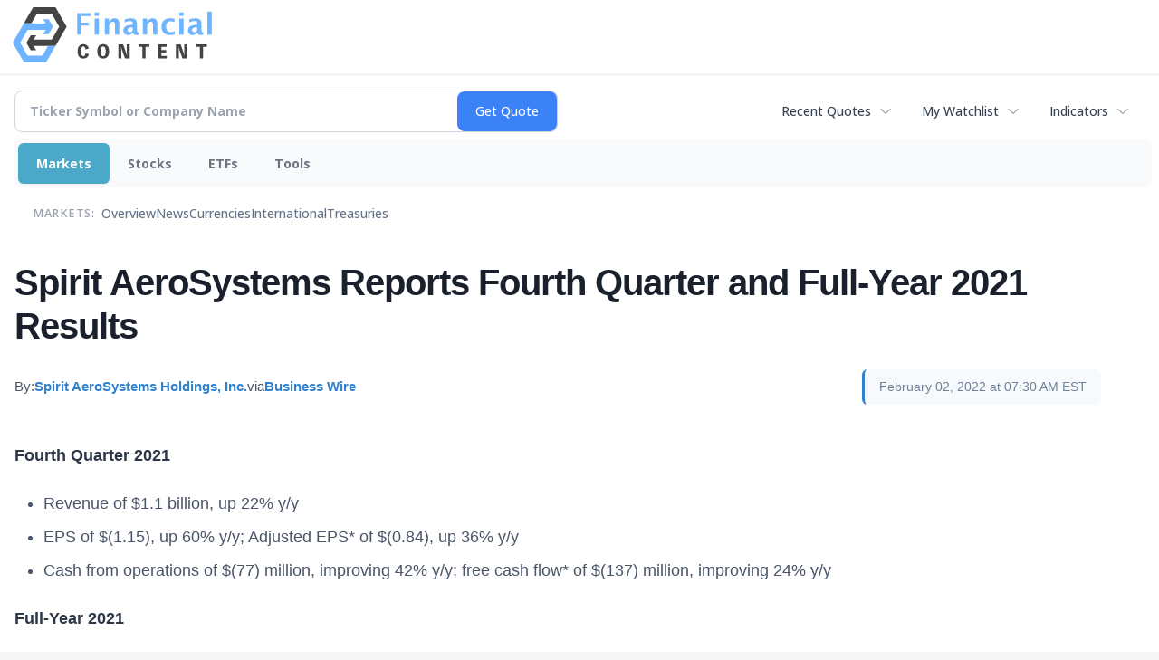

--- FILE ---
content_type: text/html; charset=UTF-8
request_url: https://markets.financialcontent.com/stocks/article/bizwire-2022-2-2-spirit-aerosystems-reports-fourth-quarter-and-full-year-2021-results
body_size: 343383
content:
<!doctype html>

<html>
 <head>
  <title>FinancialContent - Spirit AeroSystems Reports Fourth Quarter and Full-Year 2021 Results</title>
  
  <meta name="viewport" content="width=device-width, initial-scale=1">
  <link rel="icon" href="https://images.financialcontent.com/investcenter/favicon.svg">
  <link rel="preconnect" href="https://fonts.googleapis.com">
  <link rel="preconnect" href="https://fonts.gstatic.com" crossorigin>
  <link rel="preconnect" href="https://pagead2.googlesyndication.com">
  <link rel="preconnect" href="//js.financialcontent.com">
  <link rel="preconnect" href="//images.financialcontent.com">
  <script type="application/ld+json">
  {
    "@context": "https://schema.org",
    "@type": "WebSite",
    "name": "FinancialContent",
    "alternateName": "FinancialContent",
    "url": "https://markets.financialcontent.com/"
  }
  </script>
  <meta property="og:site_name" content="FinancialContent">

  <script type="application/ld+json">
   {
    "@context":"https://schema.org",
    "@type":"Organization",
    "name":"FinancialContent",
    "url":"https://markets.financialcontent.com/",
    "logo":"https://images.financialcontent.com/investcenter/fcon_dark.svg",
    "sameAs":[
     "https://x.com/fincontent",
     "https://www.facebook.com/financialcontent/",
     "https://www.linkedin.com/company/financialcontent-inc.",
     "https://www.instagram.com/financialcontent_com"
    ]
   }
  </script>
  <link href="https://fonts.googleapis.com/css2?family=Open+Sans:ital,wght@0,300..800;1,300..800&display=swap" rel="stylesheet">
  <script type="text/javascript" src="//js.financialcontent.com/FCON/FCON.js"></script>
  <script async src="https://pagead2.googlesyndication.com/pagead/js/adsbygoogle.js?client=ca-pub-0441536099614536" crossorigin="anonymous"></script>
<style type="text/css">body {
 margin: 0;
 padding: 0;
 background: #F6F6F6;
}

body > * {
 box-sizing: border-box;
}

header {
 max-width: 1400px;
 margin: 0 auto 0.2em auto;
 padding: 0.5em 0;
 background: #FFF;
 display: flex;
 flex-flow: row wrap;
 align-items: center;
}

main {
 background: #FFF;
 max-width: 1400px;
 margin: 0 auto;
 padding: 1em;
}

.wrapper-logo {
 flex: 220px 0 0;
 padding: 0 14px;
}
.wrapper-logo > IMG {
 display: block;
 margin: 0 auto;
}

footer {
 line-height: 2;
 padding: 0 1em;
 color: #FFF;
 background: #444;
}
</style> 
<meta name="description" content="Spirit AeroSystems Reports Fourth Quarter and Full-Year 2021 Results">
<meta name="robots" content="max-image-preview:large"><link rel="preconnect" href="https://fonts.googleapis.com">
<meta name="twitter:card" content="summary_large_image">
<meta name="twitter:title" content="Spirit AeroSystems Reports Fourth Quarter and Full-Year 2021 Results">
<meta name="twitter:description" content="Spirit AeroSystems Reports Fourth Quarter and Full-Year 2021 Results">
<meta name="twitter:image" content="https://mms.businesswire.com/media/20220202005257/en/1346631/5/SpiritLogo_blue-01.jpg"></head>
 <body>
  <header>
   <div class="wrapper-logo">
    <a href="https://markets.financialcontent.com/stocks">
     <svg width="100%" height="100%" viewBox="0 0 807 223" xmlns="http://www.w3.org/2000/svg"
     ><g><path d="M45.227,65.333l37.694,-65.333l90.455,0l45.227,78.336l-45.227,78.336l-101.766,-0.049l0,-26.063l86.69,0l30.151,-52.224l-30.151,-52.224l-60.303,0l-22.622,39.221l-30.148,0Z" style="fill:#444;"/><path
        d="M95.401,173.849l-19.316,-30.152l19.316,-30.151l-22.368,0l-17.677,30.151l17.677,30.152l22.368,0Z"
        style="fill:#444;"/></g>
      <g><path d="M173.376,156.672l-37.694,65.333l-90.455,0l-45.227,-78.336l45.227,-78.336l101.766,0.048l0,26.064l-86.69,0l-30.152,52.224l30.152,52.224l60.303,0l22.622,-39.224l30.148,0.003Z" style="fill:#6eb4ff;"/>
       <path d="M123.201,48.156l19.317,30.152l-19.317,30.151l22.369,0l17.677,-30.151l-17.677,-30.152l-22.369,0Z"
             style="fill:#6eb4ff;"/></g>
      <path d="M261.018,110.937l0,-87.383l54.969,0l0,11.985l-36.783,0l0,26.57l30.23,0l0,12.044l-30.23,0l0,36.784l-18.186,0Z"
            style="fill:#6eb4ff;fill-rule:nonzero;"/>
      <path d="M332.267,110.937l0,-64.829l17.476,0l0,64.829l-17.476,0Zm0,-75.752l0,-14.584l17.476,0l0,14.584l-17.476,0Z"
            style="fill:#6eb4ff;fill-rule:nonzero;"/>
      <path d="M373.403,110.937l0,-64.829l17.477,0l0,12.222c5.707,-9.132 13.068,-13.698 22.082,-13.698c5.786,0 10.352,1.83 13.698,5.491c3.346,3.661 5.019,8.66 5.019,14.997l0,45.817l-17.477,0l0,-41.507c0,-7.361 -2.441,-11.041 -7.321,-11.041c-5.551,0 -10.884,3.916 -16.001,11.75l0,40.798l-17.477,0Z"
            style="fill:#6eb4ff;fill-rule:nonzero;"/>
      <path d="M486.395,103.97c-5.826,5.629 -12.065,8.443 -18.717,8.443c-5.668,0 -10.273,-1.732 -13.816,-5.196c-3.542,-3.463 -5.314,-7.951 -5.314,-13.461c0,-7.164 2.864,-12.685 8.591,-16.562c5.727,-3.877 13.924,-5.816 24.591,-5.816l4.665,0l0,-5.904c0,-6.731 -3.838,-10.096 -11.514,-10.096c-6.809,0 -13.698,1.929 -20.665,5.786l0,-12.045c7.912,-2.991 15.745,-4.487 23.5,-4.487c16.965,0 25.447,6.751 25.447,20.252l0,28.695c0,5.077 1.634,7.616 4.901,7.616c0.59,0 1.358,-0.079 2.302,-0.236l0.414,9.801c-3.7,1.102 -6.968,1.653 -9.802,1.653c-7.163,0 -11.769,-2.814 -13.816,-8.443l-0.767,0Zm0,-9.388l0,-13.166l-4.133,0c-11.297,0 -16.946,3.542 -16.946,10.627c0,2.402 0.817,4.419 2.451,6.052c1.633,1.634 3.651,2.451 6.052,2.451c4.093,0 8.285,-1.988 12.576,-5.964Z"
            style="fill:#6eb4ff;fill-rule:nonzero;"/>
      <path d="M527.531,110.937l0,-64.829l17.477,0l0,12.222c5.707,-9.132 13.068,-13.698 22.082,-13.698c5.786,0 10.352,1.83 13.698,5.491c3.346,3.661 5.019,8.66 5.019,14.997l0,45.817l-17.477,0l0,-41.507c0,-7.361 -2.441,-11.041 -7.321,-11.041c-5.55,0 -10.884,3.916 -16.001,11.75l0,40.798l-17.477,0Z"
            style="fill:#6eb4ff;fill-rule:nonzero;"/>
      <path d="M656.583,109.52c-7.243,1.929 -13.954,2.893 -20.134,2.893c-10.352,0 -18.53,-3.04 -24.532,-9.122c-6.003,-6.081 -9.004,-14.357 -9.004,-24.827c0,-10.589 3.089,-18.874 9.269,-24.858c6.18,-5.983 14.722,-8.974 25.625,-8.974c5.274,0 11.356,0.846 18.244,2.539l0,12.635c-7.164,-2.322 -12.891,-3.484 -17.181,-3.484c-5.235,0 -9.447,2.008 -12.636,6.023c-3.188,4.015 -4.782,9.348 -4.782,16c0,6.81 1.722,12.262 5.166,16.355c3.444,4.094 8.04,6.141 13.787,6.141c5.235,0 10.628,-1.142 16.178,-3.425l0,12.104Z"
            style="fill:#6eb4ff;fill-rule:nonzero;"/>
      <path d="M674.928,110.937l0,-64.829l17.477,0l0,64.829l-17.477,0Zm0,-75.752l0,-14.584l17.477,0l0,14.584l-17.477,0Z"
            style="fill:#6eb4ff;fill-rule:nonzero;"/>
      <path d="M747.83,103.97c-5.826,5.629 -12.065,8.443 -18.717,8.443c-5.668,0 -10.273,-1.732 -13.816,-5.196c-3.542,-3.463 -5.314,-7.951 -5.314,-13.461c0,-7.164 2.864,-12.685 8.591,-16.562c5.727,-3.877 13.924,-5.816 24.591,-5.816l4.665,0l0,-5.904c0,-6.731 -3.838,-10.096 -11.513,-10.096c-6.81,0 -13.698,1.929 -20.666,5.786l0,-12.045c7.912,-2.991 15.745,-4.487 23.5,-4.487c16.965,0 25.447,6.751 25.447,20.252l0,28.695c0,5.077 1.634,7.616 4.901,7.616c0.59,0 1.358,-0.079 2.302,-0.236l0.414,9.801c-3.7,1.102 -6.967,1.653 -9.802,1.653c-7.163,0 -11.769,-2.814 -13.816,-8.443l-0.767,0Zm0,-9.388l0,-13.166l-4.133,0c-11.297,0 -16.945,3.542 -16.945,10.627c0,2.402 0.816,4.419 2.45,6.052c1.633,1.634 3.651,2.451 6.052,2.451c4.093,0 8.285,-1.988 12.576,-5.964Z"
            style="fill:#6eb4ff;fill-rule:nonzero;"/>
      <rect x="788.966" y="17.708" width="17.477" height="93.229" style="fill:#6eb4ff;fill-rule:nonzero;"/>
      <path d="M294.968,186.515c-1.161,7.98 -3.628,11.173 -8.707,11.173c-5.949,0 -9.721,-8.344 -9.721,-20.097c0,-12.261 3.409,-19.081 9.286,-19.081c5.296,0 8.053,3.555 8.779,11.535l13.495,-3.047c-2.032,-11.536 -9.722,-17.92 -21.548,-17.92c-14.656,0 -23.797,11.1 -23.797,29.021c0,19.226 8.343,29.02 24.45,29.02c11.608,0 18.573,-6.021 21.693,-18.863l-13.93,-1.741Z"
            style="fill:#444;fill-rule:nonzero;"/>
      <path d="M366.722,149.078c-14.148,0 -24.088,8.706 -24.088,29.021c0,20.314 9.94,29.02 24.088,29.02c14.147,0 24.087,-8.706 24.087,-29.02c0,-20.315 -9.94,-29.021 -24.087,-29.021Zm0,48.61c-6.385,0 -9.94,-5.224 -9.94,-19.589c0,-14.366 3.555,-19.589 9.94,-19.589c6.384,0 9.939,5.223 9.939,19.589c0,14.365 -3.555,19.589 -9.939,19.589Z"
            style="fill:#444;fill-rule:nonzero;"/>
      <path d="M461.982,149.803l0,16.615c0,9.432 0.508,19.371 1.451,28.73l-0.653,0c-0.87,-3.917 -1.958,-7.835 -3.337,-11.608l-12.044,-33.737l-18.863,0l0,56.591l11.753,0l0,-15.091c0,-7.908 -0.435,-20.967 -1.378,-30.254l0.653,0c0.87,3.918 1.886,7.836 3.265,11.608l12.043,33.737l18.864,0l0,-56.591l-11.754,0Z"
            style="fill:#444;fill-rule:nonzero;"/>
      <path d="M553.543,149.803l-43.531,0l0,10.52l15.236,0l0,46.071l13.059,0l0,-46.071l15.236,0l0,-10.52Z"
            style="fill:#444;fill-rule:nonzero;"/>
      <path d="M602.878,196.599l0,-14.147l18.864,0l0,-9.432l-18.864,0l0,-13.422l20.968,0l0,-9.795l-34.027,0l0,56.591l34.68,0l0,-9.795l-21.621,0Z"
            style="fill:#444;fill-rule:nonzero;"/>
      <path d="M694.947,149.803l0,16.615c0,9.432 0.508,19.371 1.451,28.73l-0.653,0c-0.871,-3.917 -1.959,-7.835 -3.338,-11.608l-12.043,-33.737l-18.864,0l0,56.591l11.754,0l0,-15.091c0,-7.908 -0.436,-20.967 -1.379,-30.254l0.653,0c0.871,3.918 1.886,7.836 3.265,11.608l12.044,33.737l18.863,0l0,-56.591l-11.753,0Z"
            style="fill:#444;fill-rule:nonzero;"/>
      <path d="M786.507,149.803l-43.531,0l0,10.52l15.236,0l0,46.071l13.059,0l0,-46.071l15.236,0l0,-10.52Z"
            style="fill:#444;fill-rule:nonzero;"/></svg>
     </a>
   </div>
  </header>
  <main>
   
<div class="invc">
<link href="https://fonts.googleapis.com/css2?family=Open+Sans&display=swap" rel="stylesheet">


  <script src="//js.financialcontent.com/FCON/FCON.js" type="text/javascript"></script>
  <script type="text/javascript">
   FCON.initialize('//js.financialcontent.com/',true,'markets.financialcontent.com','stocks','');
  </script>
  
 <script type="text/javascript" id="dianomi_context_script" src="https://www.dianomi.com/js/contextfeed.js"></script>

<style type="text/css">.invc * {
 all: revert-layer;
}

.invc {
 clear: both;
 position: relative;
 overflow-x: visible;
}

.invc iframe {
 max-width: 100%;
}

.fc-responsive-column-group {
 display: flex;
 flex-flow: row wrap;
 margin: 0 -0.5em;
}

.fc-responsive-column-group > .fc-responsive-column-300 {
 flex: 300px 1 0;
 margin: 0 0.5em;
}
.fc-responsive-column-group .subgroup {
 padding-top: 10px;
}



/* Global Style */
 .invc H1,.invc H2,.invc H3,.invc H4,.invc H5 {
  font-family: inherit;
  font-size: inherit;
  font-weight: inherit;
  color: inherit;
  margin: 0;
  padding: 0;
  clear: none;
 }

 .invc H1 {
  font-size: 1.7em;
 }
 .invc H2 {
  font-size: 1.5em;
 }
 .invc H3 {
  font-size: 1.3em;
 }
 .invc H4 {
  font-size: 1.2em;
 }


 .invc {
  font-family: 'Open Sans', Helvetica, Arial;
  font-size: 12px;
  font-weight: normal;
  color: #000; //333;
  background: transparent;
 }

 .invc A, .invc TH, .invc TD, .invc UL, .invc SELECT, .invc INPUT {
  font-family: inherit;
  font-size: inherit;
  font-weight: inherit;
  color: inherit;
  background-color: inherit;
 }
 
 .invc .title {
  //font-family: 'Open Sans Condensed';
 }

 
 .invc A {
  color: #0466B6; 
  text-decoration: none;
  cursor: pointer;
 }
 .invc A IMG {
  border: 0px;
 }
 .invc A:hover {
  text-decoration: underline;
 }
 .invc A.nolink {
  display: inline;
  color: inherit;
  text-decoration: none;
 }
 .invc A.nolink:hover {
  text-decoration: none;
 }

 .invc A.truncate {
  height: 19px;
  overflow: hidden;
 }

 .invc .hidden {
  display:none;
 }

 .invc DIV.span {
  display: inline;
 }
 
 .invc UL, .invc LI {
  display: block;
  list-style-type: none;
  padding: 0;
  margin: 0;
 }
 
 .invc LABEL {
  font-weight: bold;
  line-height: 150%;
 }
 .invc .label, .invc TH, .invc TD, .invc UL {
  text-align: left;
  color: #444;
 }

 .invc TABLE.data TD, .invc TABLE.data TH {
  line-height: 27px;
  padding: 0px 5px 0px 5px;
  vertical-align: middle;
 }
  
  .invc TABLE.data TD {
  border-bottom: 1px solid #DDDDDD;
 }
 
  .invc TABLE.data TH {
  font-weight: bold;
  border-bottom: 1px solid #999999;
 }
 
 .invc TABLE.data TD A, .invc TABLE.data TH A{
  line-height: 27px;
 }
 
 .invc .clearfix:after {
  content: "."; 
  display: block; 
  height: 0; 
  font-size:0; 
  clear: both; 
  visibility:hidden; 
 }
 .invc .clearfix {
  display: inline-block;
 }
 .invc .clearfix {
  display: block; 
  clear: both;
 }
 
/* Page Styles */
 .invc .invcadunit { 
  margin: 0 auto;
  text-align: center;
 }


/* Page Styles */
 .invc .fc-page .widget {
  display:block;
 }

/* Change Styles */
 .invc .change_positive {
  color: #007C1D !important;
 }
 .invc .change_negative {
  color: #B50000 !important;
 }

/* Arrow Styles */
 .invc .arrow {
  background-repeat: no-repeat;
  background-size: 1em auto;
  background-position: 0.3em center;
  padding-left: 1.6em;
 }
 .invc .arrow_neutral {
  background-image: url(//images.financialcontent.com/studio-6.0/arrows/material/arrow_unchanged.svg);
 } 
 .invc .arrow_up {
  background-image: url(//images.financialcontent.com/studio-6.0/arrows/material/arrow_up.svg);
 } 
 .invc .arrow_down {
  background-image: url(//images.financialcontent.com/studio-6.0/arrows/material/arrow_down.svg);
 }

/* Flag Styles */
 .invc TD IMG.flag {
  padding: 0px;
  vertical-align:middle;
 }
 .invc IMG.flag {
  padding: 0px;
 }
 .invc .flag {
  background-repeat: no-repeat;
  background-position: 0 3px;
  padding-left: 20px;
 } 

/* Spark Lines */
 .invc .sparkLine {
  width: 30px;
  height: 2px;
  background: #333;
 }
 .invc .spark {
  font-size: 26px;
  margin-left: 0.7em;
  width: 4px;
  height: 4px;
  margin-top: -3px;
  background: #CCC;
 } 
 .invc .sparkUp {
  background: green;
 }
 .invc .sparkDown {
  background: red;
 } 

/* Global INPUT BUTTON SELECT STYLES */
 .invc INPUT, .invc A.button{
  display: block;
  margin: 0px;
  font-weight: bold;
 }
 
 .invc INPUT.text {
  height: 19px;
  line-height: 19px;
  color: #444;
  background: #FFFFFF;
  padding: 1px 3px 0px 3px;
  font-size:120%;
  border-color:#A6BED9;
 }
 .invc  A.button, .invc INPUT.button {
  line-height: 22px;
  margin: 0;
  color: #FFFFFF;
  background: #254F7C url(//images.financialcontent.com/studio-6.0/button/button_gradient1.png) repeat-x bottom left;
  border: 1px solid #254F7C;
  text-align:center;
  font-size: 120%;
 }  
 
 .invc INPUT.button{
  line-height: 24px;
  height: 24px;
  padding-bottom: 3px;
 }  

 .invc A.minibutton {
  background:#E7E7E7 url(//images.financialcontent.com/studio-6.0/navigation/gradient_nav1.png) repeat-x scroll left top;
  border:1px solid #D1D1D1;
  cursor:pointer;
  font-size:90%;
  font-weight:bold;
  margin:0 0 0 5px;
  padding:1px 3px 1px 3px;
  text-align:center;
  vertical-align:middle;
  line-height: 150% !important;
 }
 
 .invc SELECT {
  margin: 0px;
  padding: 3px 0px 2px 6px;
  vertical-align:bottom;
  color: #444;
  background: transparent url(//images.financialcontent.com/studio-6.0/navigation/gradient_nav1.png) repeat-x scroll left top;
  border: 1px solid #999999;
 }

 .invc .hidpi_inline {
  display: none;
 }
 .invc .hidpi_block {
  display: none;
 }
 
 @media only screen and (-webkit-min-device-pixel-ratio: 2) { 
  .invc .lodpi {
   display: none;
  }
  DIV.invc .hidpi_inline {
   display: inline;
  }
  DIV.invc .hidpi_block {
   display: block;
  }
 }



.invc * {
 all: revert-layer;
}

.invc {
 clear: both;
 position: relative;
 overflow-x: visible;
}

.invc iframe {
 max-width: 100%;
}

.fc-responsive-column-group {
 display: flex;
 flex-flow: row wrap;
 margin: 0 -0.5em;
}

.fc-responsive-column-group > .fc-responsive-column-300 {
 flex: 300px 1 0;
 margin: 0 0.5em;
}

/* fc-page layout: content + optional 300px sidebar that wraps below when tight */
.xinvc .fc-page {
 display: flex;
 flex-wrap: wrap;
 align-items: flex-start;
 gap: 16px;
}
.xinvc .fc-page__content {
 flex: 1 1 0;
 min-width: 0; /* allow flex items to shrink and prevent overflow */
}
.xinvc .fc-page__sidebar {
 flex: 0 0 300px;
 width: 300px;
 max-width: 300px;
}
/* When space is tight, place sidebar on its own row spanning full width */
@media (max-width: 1000px) {
 .xinvc .fc-page__sidebar {
  flex: 1 1 100%;
  max-width: 100%;
  width: 100%;
  order: 2; /* ensure it comes after content if necessary */
 }
 .xinvc .fc-page__content {
  order: 1;
 }
}



/* Global Style */
 .invc H1,.invc H2,.invc H3,.invc H4,.invc H5 {
  font-family: inherit;
  font-size: inherit;
  font-weight: inherit;
  color: inherit;
  margin: 0;
  padding: 0;
  clear: none;
 }

 .invc H1 {
  font-size: 1.7em;
 }
 .invc H2 {
  font-size: 1.5em;
 }
 .invc H3 {
  font-size: 1.3em;
 }
 .invc H4 {
  font-size: 1.2em;
 }


 .invc {
  font-family: 'Open Sans', Helvetica, Arial;
  font-size: 12px;
  font-weight: normal;
  color: #000; //333;
  background: transparent;
 }

 .invc A, .invc TH, .invc TD, .invc UL, .invc SELECT, .invc INPUT {
  font-family: inherit;
  font-size: inherit;
  font-weight: inherit;
  color: inherit;
  background-color: inherit;
 }
 
 .invc .title {
  //font-family: 'Open Sans Condensed';
 }

 
 .invc A {
  color: #0466B6; 
  text-decoration: none;
  cursor: pointer;
 }
 .invc A IMG {
  border: 0px;
 }
 .invc A:hover {
  text-decoration: underline;
 }
 .invc A.nolink {
  display: inline;
  color: inherit;
  text-decoration: none;
 }
 .invc A.nolink:hover {
  text-decoration: none;
 }

 .invc A.truncate {
  height: 19px;
  overflow: hidden;
 }

 .invc .hidden {
  display:none;
 }

 .invc DIV.span {
  display: inline;
 }
 
 .invc UL, .invc LI {
  display: block;
  list-style-type: none;
  padding: 0;
  margin: 0;
 }
 
 .invc LABEL {
  font-weight: bold;
  line-height: 150%;
 }
 .invc .label, .invc TH, .invc TD, .invc UL {
  text-align: left;
  color: #444;
 }

 .invc TABLE.data TD, .invc TABLE.data TH {
  line-height: 27px;
  padding: 0px 5px 0px 5px;
  vertical-align: middle;
 }
  
  .invc TABLE.data TD {
  border-bottom: 1px solid #DDDDDD;
 }
 
  .invc TABLE.data TH {
  font-weight: bold;
  border-bottom: 1px solid #999999;
 }
 
 .invc TABLE.data TD A, .invc TABLE.data TH A{
  line-height: 27px;
 }
 
 .invc .clearfix:after {
  content: "."; 
  display: block; 
  height: 0; 
  font-size:0; 
  clear: both; 
  visibility:hidden; 
 }
 .invc .clearfix {
  display: inline-block;
 }
 .invc .clearfix {
  display: block; 
  clear: both;
 }
 
/* Page Styles */
 .invc .invcadunit { 
  margin: 0 auto;
  text-align: center;
 }


/* Page Styles */
 .invc .fc-page .widget {
  display:block;
 }

/* Change Styles */
 .invc .change_positive {
  color: #007C1D !important;
 }
 .invc .change_negative {
  color: #B50000 !important;
 }

/* Arrow Styles */
 .invc .arrow {
  background-repeat: no-repeat;
  background-size: 1em auto;
  background-position: 0.3em center;
  padding-left: 1.6em;
 }
 .invc .arrow_neutral {
  background-image: url(//images.financialcontent.com/studio-6.0/arrows/material/arrow_unchanged.svg);
 } 
 .invc .arrow_up {
  background-image: url(//images.financialcontent.com/studio-6.0/arrows/material/arrow_up.svg);
 } 
 .invc .arrow_down {
  background-image: url(//images.financialcontent.com/studio-6.0/arrows/material/arrow_down.svg);
 }

/* Flag Styles */
 .invc TD IMG.flag {
  padding: 0px;
  vertical-align:middle;
 }
 .invc IMG.flag {
  padding: 0px;
 }
 .invc .flag {
  background-repeat: no-repeat;
  background-position: 0 3px;
  padding-left: 20px;
 } 

/* Spark Lines */
 .invc .sparkLine {
  width: 30px;
  height: 2px;
  background: #333;
 }
 .invc .spark {
  font-size: 26px;
  margin-left: 0.7em;
  width: 4px;
  height: 4px;
  margin-top: -3px;
  background: #CCC;
 } 
 .invc .sparkUp {
  background: green;
 }
 .invc .sparkDown {
  background: red;
 } 

/* Global INPUT BUTTON SELECT STYLES */
 .invc INPUT, .invc A.button{
  display: block;
  margin: 0px;
  font-weight: bold;
 }
 
 .invc INPUT.text {
  height: 19px;
  line-height: 19px;
  color: #444;
  background: #FFFFFF;
  padding: 1px 3px 0px 3px;
  font-size:120%;
  border-color:#A6BED9;
 }
 .invc  A.button, .invc INPUT.button {
  line-height: 22px;
  margin: 0;
  color: #FFFFFF;
  background: #254F7C url(//images.financialcontent.com/studio-6.0/button/button_gradient1.png) repeat-x bottom left;
  border: 1px solid #254F7C;
  text-align:center;
  font-size: 120%;
 }  
 
 .invc INPUT.button{
  line-height: 24px;
  height: 24px;
  padding-bottom: 3px;
 }  

 .invc A.minibutton {
  background:#E7E7E7 url(//images.financialcontent.com/studio-6.0/navigation/gradient_nav1.png) repeat-x scroll left top;
  border:1px solid #D1D1D1;
  cursor:pointer;
  font-size:90%;
  font-weight:bold;
  margin:0 0 0 5px;
  padding:1px 3px 1px 3px;
  text-align:center;
  vertical-align:middle;
  line-height: 150% !important;
 }
 
 .invc SELECT {
  margin: 0px;
  padding: 3px 0px 2px 6px;
  vertical-align:bottom;
  color: #444;
  background: transparent url(//images.financialcontent.com/studio-6.0/navigation/gradient_nav1.png) repeat-x scroll left top;
  border: 1px solid #999999;
 }

 .invc .hidpi_inline {
  display: none;
 }
 .invc .hidpi_block {
  display: none;
 }
 
 @media only screen and (-webkit-min-device-pixel-ratio: 2) { 
  .invc .lodpi {
   display: none;
  }
  DIV.invc .hidpi_inline {
   display: inline;
  }
  DIV.invc .hidpi_block {
   display: block;
  }
 }



</style>
 <script type="text/javascript">
  document.FCON.setAutoReload(600);
 </script>

 <div class="nav">
  <style type="text/css">.invc .investing-nav-2020 {
 display: flex;
 flex-flow: row wrap;
 justify-content: space-between;
 align-items: center;
 font-size: 14px;
 line-height: 1.5;
}

.invc .investing-nav-2020-getquote {
 flex: 1 1 auto;
 padding-right: 24px;
 max-width: 600px;
}

.invc .investing-nav-2020-hotlinks {
 flex: 0 0 auto;
 display: flex;
 flex-flow: row nowrap;
 gap: 24px;
}

.invc .investing-nav-2020-hotlink {
 flex: 0 0 auto;
 white-space: nowrap;
 position: relative;
}

.invc .investing-nav-2020-hotlink > a {
 display: inline-flex;
 align-items: center;
 padding: 8px 16px;
 font-weight: 500;
 color: #374151;
 text-decoration: none;
 border-radius: 6px;
 //transition: all 0.2s ease;
}

.invc .investing-nav-2020-hotlink > a:hover {
 background-color: #f3f4f6;
 color: #1f2937;
}

.invc .investing-nav-2020-hotlink > a::after {
 content: '';
 width: 16px;
 height: 16px;
 margin-left: 8px;
 background: url("data:image/svg+xml,%3csvg xmlns='http://www.w3.org/2000/svg' fill='none' viewBox='0 0 24 24' stroke-width='1.5' stroke='currentColor'%3e%3cpath stroke-linecap='round' stroke-linejoin='round' d='M19.5 8.25l-7.5 7.5-7.5-7.5'/%3e%3c/svg%3e") no-repeat center;
 background-size: contain;
 opacity: 0.6;
 //transition: transform 0.2s ease;
}

/* Search/Quote Widget */
.invc .investing-nav-2020-getquote-widget form {
 display: grid;
 grid-template-columns: 1fr auto;
 grid-template-areas: "input submit" "dropdown dropdown";
 align-items: stretch;
 border-radius: 8px;
 border: 1px solid #d1d5db;
 background: #ffffff;
 transition: border-color 0.2s ease, box-shadow 0.2s ease;
}

.invc .investing-nav-2020-getquote-widget form:focus-within {
 border-color: #3b82f6;
 box-shadow: 0 0 0 3px rgba(59, 130, 246, 0.1);
}

.invc .investing-nav-2020-getquote-widget input[type=text] {
 background: transparent;
 box-sizing: border-box;
 border: none;
 margin: 0;
 font-size: inherit;
 height: 44px;
 padding: 0 16px;
 color: #374151;
 text-transform: none;
 outline: none;
 border-radius: 0 8px 8px 0;
}

.invc .investing-nav-2020-getquote-widget input[type=text]::placeholder {
 color: #9ca3af;
}

.invc .investing-nav-2020-getquote-widget input[type=submit] {
 margin: 0;
 padding: 0 20px;
 min-width: 80px;
 font-size: inherit;
 font-weight: 500;
 height: 44px;
 background: #3b82f6;
 border: none;
 color: #ffffff;
 text-transform: none;
 cursor: pointer;
 transition: background-color 0.2s ease;

 border-radius: 8px;
}

.invc .investing-nav-2020-getquote-widget input[type=submit]:hover {
 background: #2563eb;
}

.invc .investing-nav-2020-getquote-widget .dropdown {
 grid-area: dropdown;
 display: block;
 position: relative;
}

.invc .investing-nav-2020-getquote-widget .dropdown .inner {
 position: absolute;
 top: 8px;
 left: 0;
 right: 0;
 background: #ffffff;
 border: 1px solid #e5e7eb;
 border-radius: 8px;
 box-shadow: 0 10px 15px -3px rgba(0, 0, 0, 0.1), 0 4px 6px -2px rgba(0, 0, 0, 0.05);
 z-index: 50;
}

.invc .investing-nav-2020-getquote-widget .result-header {
 font-size: 1.2em;
 font-weight: 600;
 line-height: 1.5;
 border-bottom: 1px solid #f3f4f6;
 padding: 16px;
 color: #1f2937;
}

.invc .investing-nav-2020-getquote-widget .dropdown table {
 border-collapse: collapse;
 width: 100%;
}

.invc .investing-nav-2020-getquote-widget .dropdown tr:hover td {
 background: #f9fafb;
 cursor: pointer;
}

.invc .investing-nav-2020-getquote-widget .dropdown td {
 color: #374151;
 line-height: 1.5;
 padding: 12px 16px;
 border-bottom: 1px solid #f3f4f6;
}

.invc .investing-nav-2020-getquote-widget .dropdown td:first-child {
 background: #f9fafb;
 font-weight: 500;
}

/* Menu */
.invc .investing-nav-2020-menu {
 flex: 100% 0 0;
 display: flex;
 flex-flow: row nowrap;
 background: #f8fafc;
 border-radius: 8px;
 padding: 4px;
 margin: 8px 0;
 gap: 12px;
}

.invc .investing-nav-2020-menu-item a {
 display: block;
 font-size: inherit;
 font-weight: 700;
 color: #6b7280;
 padding: 12px 20px;
 text-decoration: none;
 border-radius: 6px;
 //transition: all 0.2s ease;
 border: none;
}

.invc .investing-nav-2020-menu-item:hover a,
.invc .investing-nav-2020-menu-item.active a {
 color: #FFF;
 background: #4ca8c8;
 box-shadow: 0 1px 2px 0 rgba(0, 0, 0, 0.05);
}

.invc .investing-nav-2020-menu-final-item {
 flex: 1 0 auto;
}
.invc .investing-nav-2020-items {
 display: flex;
 flex-flow: row nowrap;
 padding: 0px 20px 15px 20px;
 gap: 32px;
 align-items: center;
}

.invc .investing-nav-2020-items .nav-level-indicator {
 color: #9ca3af;
 font-size: 0.9em;
 font-weight: 600;
 text-transform: uppercase;
 letter-spacing: 0.5px;
 flex-shrink: 0;
 padding: 12px 0;
 margin-right: 8px;
}

/* Keep existing item styles but ensure they work with the new layout */
.invc .investing-nav-2020-items-item a {
 color: #64748b;
 text-decoration: none;
 font-weight: 500;
 font-size: inherit;
 padding: 12px 0;
 position: relative;
 //transition: all 0.3s cubic-bezier(0.4, 0, 0.2, 1);
}

.invc .investing-nav-2020-items-item a::after {
 content: '';
 position: absolute;
 bottom: 0;
 left: 50%;
 width: 0;
 height: 3px;
 background: linear-gradient(90deg, #3b82f6, #06b6d4);
 border-radius: 2px;
 //transition: all 0.3s cubic-bezier(0.4, 0, 0.2, 1);
 transform: translateX(-50%);
}

.invc .investing-nav-2020-items-item:hover a {
 color: #1e293b;
 transform: translateY(-2px);
}

.invc .investing-nav-2020-items-item:hover a::after {
 width: 100%;
}

.invc .investing-nav-2020-items-item.active a {
 color: #3b82f6;
 font-weight: 600;
}

.invc .investing-nav-2020-items-item.active a::after {
 width: 100%;
 background: linear-gradient(90deg, #3b82f6, #06b6d4);
 box-shadow: 0 2px 8px rgba(59, 130, 246, 0.3);
}

.invc .investing-nav-2020 .fcadunit {
 flex: 100% 0 1;
}

/* Dropdown Items */
.invc .investing-nav-2020 .drop_items {
 position: absolute;
 top: 100%;
 left: 0;
 min-width: 200px;
 z-index: 1000;
 background: #ffffff;
 border: 1px solid #e5e7eb;
 border-radius: 8px;
 box-shadow: 0 10px 15px -3px rgba(0, 0, 0, 0.1), 0 4px 6px -2px rgba(0, 0, 0, 0.05);
 padding: 8px 0;
 margin-top: 4px;
}

.invc .investing-nav-2020 .drop_items div {
 padding: 0;
}

.invc .investing-nav-2020 .drop_items a {
 display: block;
 padding: 12px 16px;
 color: #374151;
 text-decoration: none;
 font-weight: 500;
 background: none !important;
 transition: background-color 0.2s ease;
}

.invc .investing-nav-2020 .drop_items a:hover {
 background-color: #f9fafb !important;
 color: #1f2937;
}

.invc .investing-nav-2020 .drop_items .morelink a {
 border-top: 1px solid #f3f4f6;
 font-weight: 600;
 color: #3b82f6;
}

/* Responsive Design */
@media (max-width: 768px) {
 .invc .investing-nav-2020 {
  flex-direction: column;
  align-items: stretch;
  font-size: 0.9em;
 }

 .invc .investing-nav-2020-getquote {
  padding-right: 0;
  max-width: none;
  margin-bottom: 16px;
 }

 .invc .investing-nav-2020-hotlinks {
  flex-wrap: wrap;
  gap: 12px;
  margin-bottom: 16px;
 }

 .invc .investing-nav-2020-menu {
  margin-top: 8px;
  flex-wrap: wrap;
 }

 .invc .investing-nav-2020-items {
  flex-wrap: wrap;
  gap: 16px;
 }

 .invc .investing-nav-2020-items .nav-level-indicator {
  display: none;
 }
}</style><div class="investing-nav-2020">
 <div class="investing-nav-2020-getquote">
  <div class="investing-nav-2020-getquote-widget" id="investingnav_tickerbox"></div>
 </div>
 <div class="investing-nav-2020-hotlinks">
  <div class="investing-nav-2020-hotlink">
   <a class="drop" hoverMenu="_next" href="https://markets.financialcontent.com/stocks/user/recentquotes">Recent Quotes</a>
   <div class="drop_items" style="display:none">
    <div class="morelink clearfix"><a href="https://markets.financialcontent.com/stocks/user/recentquotes">View Full List</a></div>
   </div>
  </div>
  <div class="investing-nav-2020-hotlink">
   <a class="drop" hoverMenu="_next" href="https://markets.financialcontent.com/stocks/user/watchlist">My Watchlist</a>
   <div class="drop_items" style="display:none">
    <div class="morelink clearfix"><a href="https://markets.financialcontent.com/stocks/user/watchlist">Create Watchlist</a></div>
   </div>
  </div>
  <div class="investing-nav-2020-hotlink">
   <a class="drop" hoverMenu="_next">Indicators</a>
   <div class="drop_items" style="display:none">
    <div class="clearfix"><a href="https://markets.financialcontent.com/stocks/quote?Symbol=DJI%3ADJI">DJI</a></div>
    <div class="clearfix"><a href="https://markets.financialcontent.com/stocks/quote?Symbol=NQ%3ACOMP">Nasdaq Composite</a></div>
    <div class="clearfix"><a href="https://markets.financialcontent.com/stocks/quote?Symbol=CBOE%3ASPX">Standard &amp; Poors 500</a></div>
    <div class="clearfix"><a href="https://markets.financialcontent.com/stocks/quote?Symbol=CY%3AGOLD">Gold</a></div>
    <div class="clearfix"><a href="https://markets.financialcontent.com/stocks/quote?Symbol=CY%3AOIL">Crude Oil</a></div>
   </div>
  </div>
 </div>
 <div class="investing-nav-2020-menu">
  <div class="investing-nav-2020-menu-item active" hoverable="true"><a href="https://markets.financialcontent.com/stocks/markets">Markets</a></div>
  <div class="investing-nav-2020-menu-item " hoverable="true"><a href="https://markets.financialcontent.com/stocks/stocks">Stocks</a></div>
  <div class="investing-nav-2020-menu-item " hoverable="true"><a href="https://markets.financialcontent.com/stocks/funds">ETFs</a></div>
  <div class="investing-nav-2020-menu-item " hoverable="true"><a href="https://markets.financialcontent.com/stocks/user/login">Tools</a></div>
  <div class="investing-nav-2020-menu-final-item"></div>
 </div>
 <div class="investing-nav-2020-items">
  <div class="nav-level-indicator">Markets:</div>
  <div class="investing-nav-2020-items-item ">
   <a href="https://markets.financialcontent.com/stocks/markets">Overview</a>
  </div>
  <div class="investing-nav-2020-items-item ">
   <a href="https://markets.financialcontent.com/stocks/markets/news">News</a>
  </div>
  <div class="investing-nav-2020-items-item ">
   <a href="https://markets.financialcontent.com/stocks/currencies">Currencies</a>
  </div>
  <div class="investing-nav-2020-items-item ">
   <a href="https://markets.financialcontent.com/stocks/markets/international">International</a>
  </div>
  <div class="investing-nav-2020-items-item ">
   <a href="https://markets.financialcontent.com/stocks/markets/treasury">Treasuries</a>
  </div>
  <div class="investing-nav-2020-items-final-item"></div>
 </div>
</div>
<script type="text/javascript">
 document.FCON.loadLibraryImmediately('Hover');
 document.FCON.loadLibraryImmediately('QuoteAPI');
 document.FCON.loadLibraryImmediatelyCallback('TickerBox2020',
  function () {
   var opts = {};
   document.FCON.TickerBox2020.create(document.getElementById("investingnav_tickerbox"), opts);
  }
 );
</script>


 </div>

 <div class="fc-page ">
<div class="widget">
 
<style type="text/css">.newsrpm-article {
 display: flex;
 flex-flow: row wrap;
 justify-content: space-between;
 max-width: 1200px;
 //margin: 0 auto;
 padding: 1rem 0;
 //background: #ffffff;
 //border-radius: 12px;
 //box-shadow: 0 4px 20px rgba(0, 0, 0, 0.08);
 font-family: -apple-system, BlinkMacSystemFont, 'Segoe UI', Roboto, 'Helvetica Neue', Arial, sans-serif;
 line-height: 1.6;
 color: #2c3e50;
}

.newsrpm-article > h1 {
 flex: 100% 0 0;
 font-size: clamp(1.8rem, 4vw, 2.5rem);
 font-weight: 700;
 margin: 0 0 1.5rem 0;
 line-height: 1.2;
 color: #1a202c;
 letter-spacing: -0.025em;
}

.newsrpm-article > .author {
 flex: auto 1 0;
 font-size: 0.95rem;
 font-weight: 500;
 margin: 0 0 1rem 0;
 max-width: 95%;
 color: #4a5568;
 display: flex;
 align-items: center;
 gap: 0.5rem;
}

.newsrpm-article > .author a {
 color: #3182ce;
 text-decoration: none;
 font-weight: 600;
 transition: color 0.2s ease;
}

.newsrpm-article > .author a:hover {
 color: #2c5aa0;
 text-decoration: underline;
}

.newsrpm-article > .date {
 flex: auto 0 1;
 font-size: 0.9rem;
 font-weight: 500;
 margin: 0 0 1rem 0;
 color: #718096;
 padding: 0.5rem 1rem;
 background: #f7fafc;
 border-radius: 6px;
 border-left: 3px solid #3182ce;
}

.newsrpm-article > .body {
 flex: 1 0 100%;
 line-height: 1.7;
 font-size: 1.1rem;
 margin-top: 0.5rem;
 color: #2d3748;
}

.newsrpm-article > .body p {
 margin-bottom: 1.5rem;
}

.newsrpm-article > .body li {
 display: list-item;
 list-style-type: disc;
 margin-left: 2rem;
 margin-bottom: 0.5rem;
 color: #4a5568;
}

.newsrpm-article > .body ol li {
 list-style-type: decimal;
}

.newsrpm-article > .body ul {
 margin-bottom: 1.5rem;
}

.newsrpm-article > .body ol {
 margin-bottom: 1.5rem;
}

.xnewsrpm-article > .body figure {
 float: right;
 margin: 0 0 2rem 2rem;
 padding: 1rem;
 background: #f8f9fa;
 border-radius: 8px;
 box-shadow: 0 2px 8px rgba(0, 0, 0, 0.1);
}

.newsrpm-article .related-stocks .label {
 font-weight: 600;
 line-height: 2;
 color: #2d3748;
 font-size: 1.1rem;
 margin-bottom: 0.5rem;
}

.newsrpm-article .related-stocks .tickers {
 width: 100%;
 border: 2px solid #e2e8f0;
 border-radius: 8px;
 display: flex;
 flex-flow: row wrap;
 line-height: 1.8;
 padding: 1rem;
 background: #f8f9fa;
 gap: 0.5rem;
}

.newsrpm-article .related-stocks .tickers a {
 background: url("//images.financialcontent.com/studio-6.0/icons/16x16/line-chart.png") no-repeat scroll left center transparent;
 padding: 0.5rem 0.75rem 0.5rem 2rem;
 margin: 0;
 flex: auto 0 0;
 text-decoration: none;
 color: #3182ce;
 font-weight: 500;
 border-radius: 6px;
 background-color: #ffffff;
 border: 1px solid #e2e8f0;
 transition: all 0.2s ease;
}

.newsrpm-article .related-stocks .tickers a:hover {
 background-color: #ebf8ff;
 border-color: #3182ce;
 transform: translateY(-1px);
 box-shadow: 0 2px 4px rgba(0, 0, 0, 0.1);
}

.newsrpm-article img {
 padding: 0;
 margin: 0;
 max-width: min(100%,80ch);
 height: auto;
 border-radius: 8px;
 object-fit: cover;
 box-shadow: 0 4px 12px rgba(0, 0, 0, 0.1);
}

/* Responsive improvements */
@media (max-width: 768px) {
 .newsrpm-article {
  //padding: 1.5rem;
  //margin: 1rem;
  border-radius: 8px;
 }

 .newsrpm-article > .body figure {
  float: none;
  margin: 1.5rem 0;
  width: 100%;
 }

 .newsrpm-article > .author,
 .newsrpm-article > .date {
  flex: 100% 0 0;
 }

 .newsrpm-article > .body {
  font-size: 1rem;
 }
}

/* Dark mode support */
/*
@media (prefers-color-scheme: dark) {
 .newsrpm-article {
  background: #1a202c;
  color: #e2e8f0;
  box-shadow: 0 4px 20px rgba(0, 0, 0, 0.3);
 }

 .newsrpm-article > h1 {
  color: #f7fafc;
 }

 .newsrpm-article > .author {
  color: #cbd5e0;
 }

 .newsrpm-article > .date {
  background: #2d3748;
  color: #a0aec0;
 }

 .newsrpm-article > .body figure {
  background: #2d3748;
 }

 .newsrpm-article .related-stocks .tickers {
  background: #2d3748;
  border-color: #4a5568;
 }

 .newsrpm-article .related-stocks .tickers a {
  background-color: #374151;
  border-color: #4a5568;
  color: #60a5fa;
 }
}*/</style>

<article class="newsrpm-article" itemscope itemtype="http://schema.org/Article">
 <script type="application/ld+json">{"datePublished":"2022-02-02T12:30:00.000Z","dateModified":"2022-02-02T12:31:23.000Z","@type":"NewsArticle","image":["https://mms.businesswire.com/media/20220202005257/en/1346631/5/SpiritLogo_blue-01.jpg"],"@context":"https://schema.org","headline":"Spirit AeroSystems Reports Fourth Quarter and Full-Year 2021 Results","mainEntityOfPage":{"@id":"https://markets.financialcontent.com/stocks/article/bizwire-2022-2-2-spirit-aerosystems-reports-fourth-quarter-and-full-year-2021-results","@type":"WebPage"}}</script>
 <h1 class="title" itemprop="name">Spirit AeroSystems Reports Fourth Quarter and Full-Year 2021 Results</h1>
 <div class="author">
  By:
  <a href="https://markets.financialcontent.com/stocks/news/publisher/spirit%20aerosystems%20holdings,%20inc." itemprop="author" itemscope itemtype="http://schema.org/Organization"><span itemprop="name">Spirit AeroSystems Holdings, Inc.</span></a> via
  <a href="https://markets.financialcontent.com/stocks/news/provider/bizwire" itemprop="publisher" itemscope itemtype="http://schema.org/Organization"><span itemprop="name">Business Wire</span></a>
 </div>
 <div class="date" itemprop="datePublished">February 02, 2022 at 07:30 AM EST</div>
 <div class="body" id="news_body">
  <style></style>
  <div itemprop="articleBody">
  <article><p>
<b>Fourth Quarter 2021</b>
</p><ul class="bwlistdisc">
<li>
Revenue of $1.1 billion, up 22% y/y
</li>
<li>
EPS of $(1.15), up 60% y/y; Adjusted EPS* of $(0.84), up 36% y/y
</li>
<li>
Cash from operations of $(77) million, improving 42% y/y; free cash flow* of $(137) million, improving 24% y/y
</li>
</ul><p>
<b>Full-Year 2021</b>
</p><ul class="bwlistdisc">
<li>
Revenue of $4.0 billion, up 16% y/y
</li>
<li>
EPS of $(5.19), up 38% y/y; Adjusted EPS* of $(3.46), up 40% y/y
</li>
<li>
Cash from operations of $(63) million, improving 92% y/y; free cash flow* of $(214) million, improving 75% y/y
</li>
</ul></article><article><p>
Spirit AeroSystems Holdings, Inc. (<a href="https://markets.financialcontent.com/stocks/quote?Symbol=NY%3ASPR">NYSE: SPR</a>) (“Spirit” or the “Company”) reported fourth quarter and full-year 2021 financial results.
</p><table cellspacing="0" class="bwtablemarginb bwblockalignl bwwidth100">
<tr>
<td colspan="5" class="bwalignl bwvertalignb bwtopsingle bwsinglebottom bwleftsingle bwrowaltcolor1 bwpadl1" rowspan="1"><b>Table 1. Summary Financial Results (unaudited)</b></td>
<td class="bwtopsingle bwsinglebottom bwrowaltcolor1 bwwidth1" rowspan="1" colspan="1"></td>
<td class="bwalignc bwvertalignb bwtopsingle bwsinglebottom bwpadl0 bwrowaltcolor1 bwwidth8" rowspan="1" colspan="1"></td>
<td class="bwrightsingle bwtopsingle bwrowaltcolor1 bwsinglebottom bwwidth1" rowspan="1" colspan="1"></td>
<td class="bwtopsingle bwsinglebottom bwrowaltcolor1 bwwidth1" rowspan="1" colspan="1"></td>
<td colspan="3" class="bwalignc bwvertalignb bwtopsingle bwsinglebottom bwpadl0 bwrowaltcolor1" rowspan="1"></td>
<td class="bwtopsingle bwsinglebottom bwrowaltcolor1 bwwidth1" rowspan="1" colspan="1"></td>
<td class="bwalignc bwvertalignb bwpadl0 bwsinglebottom bwtopsingle bwrowaltcolor1 bwwidth8" rowspan="1" colspan="1"></td>
<td class="bwtopsingle bwrowaltcolor1 bwsinglebottom bwrightsingle bwwidth1" rowspan="1" colspan="1"></td>
</tr>
<tr>
<td class="bwvertalignb bwleftsingle bwpadl0 bwrowaltcolor1 bwwidth44" rowspan="1" colspan="1"></td>
<td class="bwtablemarginb bwblockalignl bwsinglebottom bwrowaltcolor1 bwwidth1" rowspan="1" colspan="1"></td>
<td colspan="3" class="bwalignc bwvertalignb bwsinglebottom bwpadl0 bwrowaltcolor1" rowspan="1"><p class="bwalignc bwcellpmargin">
<b>4th Quarter</b>
</p>
</td>
<td class="bwtablemarginb bwblockalignl bwsinglebottom bwalignc bwrowaltcolor1 bwwidth1" rowspan="1" colspan="1"><p class="bwalignc bwcellpmargin">
 
</p>
</td>
<td class="bwalignc bwvertalignb bwpadl0 bwrowaltcolor1 bwwidth8" rowspan="1" colspan="1"><p class="bwalignc bwcellpmargin">
 
</p>
</td>
<td class="bwrightsingle bwrowaltcolor1 bwwidth1" rowspan="1" colspan="1"></td>
<td class="bwtablemarginb bwblockalignl bwsinglebottom bwalignc bwrowaltcolor1 bwwidth1" rowspan="1" colspan="1"><p class="bwalignc bwcellpmargin">
 
</p>
</td>
<td colspan="3" class="bwalignc bwvertalignb bwsinglebottom bwpadl0 bwrowaltcolor1" rowspan="1"><p class="bwalignc bwcellpmargin">
<b>Twelve Months</b>
</p>
</td>
<td class="bwtablemarginb bwblockalignl bwsinglebottom bwalignc bwrowaltcolor1 bwwidth1" rowspan="1" colspan="1"><p class="bwalignc bwcellpmargin">
 
</p>
</td>
<td class="bwalignc bwvertalignb bwpadl0 bwrowaltcolor1 bwwidth8" rowspan="1" colspan="1"><p class="bwalignc bwcellpmargin">
 
</p>
</td>
<td class="bwtablemarginb bwblockalignl bwrowaltcolor1 bwrightsingle bwwidth1" rowspan="1" colspan="1"></td>
</tr>
<tr>
<td class="bwvertalignb bwsinglebottom bwleftsingle bwrowaltcolor1 bwpadl1 bwwidth44" rowspan="1" colspan="1"><b>($ in millions, except per share data)</b></td>
<td class="bwsinglebottom bwrowaltcolor1 bwwidth1" rowspan="1" colspan="1"></td>
<td class="bwalignc bwvertalignb bwsinglebottom bwpadl0 bwpadr0 bwrowaltcolor1 bwwidth8" rowspan="1" colspan="1"><p class="bwcellpmargin bwalignc">
<b>2021</b>
</p>
</td>
<td class="bwsinglebottom bwalignc bwrowaltcolor1 bwwidth1" rowspan="1" colspan="1"><p class="bwalignc bwcellpmargin">
 
</p>
</td>
<td class="bwalignc bwvertalignb bwsinglebottom bwpadl0 bwpadr0 bwrowaltcolor1 bwwidth8" rowspan="1" colspan="1"><p class="bwcellpmargin bwalignc">
<b>2020</b>
</p>
</td>
<td class="bwsinglebottom bwalignc bwrowaltcolor1 bwwidth1" rowspan="1" colspan="1"><p class="bwalignc bwcellpmargin">
 
</p>
</td>
<td class="bwalignc bwvertalignb bwsinglebottom bwpadl0 bwrowaltcolor1 bwwidth8" rowspan="1" colspan="1"><p class="bwalignc bwcellpmargin">
<b>Change</b>
</p>
</td>
<td class="bwrightsingle bwsinglebottom bwrowaltcolor1 bwwidth1" rowspan="1" colspan="1"></td>
<td class="bwsinglebottom bwalignc bwrowaltcolor1 bwwidth1" rowspan="1" colspan="1"><p class="bwalignc bwcellpmargin">
 
</p>
</td>
<td class="bwalignc bwvertalignb bwsinglebottom bwpadl0 bwpadr0 bwrowaltcolor1 bwwidth8" rowspan="1" colspan="1"><p class="bwcellpmargin bwalignc">
<b>2021</b>
</p>
</td>
<td class="bwsinglebottom bwalignc bwrowaltcolor1 bwwidth1" rowspan="1" colspan="1"><p class="bwalignc bwcellpmargin">
 
</p>
</td>
<td class="bwalignc bwvertalignb bwsinglebottom bwpadl0 bwpadr0 bwrowaltcolor1 bwwidth8" rowspan="1" colspan="1"><p class="bwcellpmargin bwalignc">
<b>2020</b>
</p>
</td>
<td class="bwsinglebottom bwalignc bwrowaltcolor1 bwwidth1" rowspan="1" colspan="1"><p class="bwalignc bwcellpmargin">
 
</p>
</td>
<td class="bwalignc bwvertalignb bwpadl0 bwsinglebottom bwrowaltcolor1 bwwidth8" rowspan="1" colspan="1"><p class="bwalignc bwcellpmargin">
<b>Change</b>
</p>
</td>
<td class="bwsinglebottom bwrowaltcolor1 bwrightsingle bwwidth1" rowspan="1" colspan="1"></td>
</tr>
<tr>
<td class="bwvertalignb bwleftsingle bwpadl0 bwwidth44" rowspan="1" colspan="1"></td>
<td class="bwwidth1" rowspan="1" colspan="1"></td>
<td class="bwalignc bwvertalignb bwpadl0 bwwidth8" rowspan="1" colspan="1"><p class="bwalignc bwcellpmargin">
 
</p>
</td>
<td class="bwalignc bwwidth1" rowspan="1" colspan="1"><p class="bwalignc bwcellpmargin">
 
</p>
</td>
<td class="bwalignc bwvertalignb bwpadl0 bwwidth8" rowspan="1" colspan="1"><p class="bwalignc bwcellpmargin">
 
</p>
</td>
<td class="bwalignc bwwidth1" rowspan="1" colspan="1"><p class="bwalignc bwcellpmargin">
 
</p>
</td>
<td class="bwvertalignb bwpadl0 bwalignc bwwidth8" rowspan="1" colspan="1"><p class="bwalignc bwcellpmargin">
 
</p>
</td>
<td class="bwrightsingle bwwidth1" rowspan="1" colspan="1"></td>
<td class="bwalignc bwwidth1" rowspan="1" colspan="1"><p class="bwalignc bwcellpmargin">
 
</p>
</td>
<td class="bwvertalignb bwpadl0 bwalignc bwwidth8" rowspan="1" colspan="1"><p class="bwalignc bwcellpmargin">
 
</p>
</td>
<td class="bwalignc bwwidth1" rowspan="1" colspan="1"><p class="bwalignc bwcellpmargin">
 
</p>
</td>
<td class="bwvertalignb bwpadl0 bwalignc bwwidth8" rowspan="1" colspan="1"><p class="bwalignc bwcellpmargin">
 
</p>
</td>
<td class="bwalignc bwwidth1" rowspan="1" colspan="1"><p class="bwalignc bwcellpmargin">
 
</p>
</td>
<td class="bwvertalignb bwpadl0 bwalignc bwwidth8" rowspan="1" colspan="1"><p class="bwalignc bwcellpmargin">
 
</p>
</td>
<td class="bwrightsingle bwwidth1" rowspan="1" colspan="1"></td>
</tr>
<tr>
<td class="bwvertalignm bwleftsingle bwpadl1 bwwidth44" rowspan="1" colspan="1"><b>Revenues</b></td>
<td class="bwwidth1" rowspan="1" colspan="1"></td>
<td class="bwalignc bwvertalignb bwpadl0 bwpadr0 bwwidth8" rowspan="1" colspan="1"><p class="bwcellpmargin bwalignc">
<b>$1,070</b>
</p>
</td>
<td class="bwalignc bwwidth1" rowspan="1" colspan="1"><p class="bwalignc bwcellpmargin">
 
</p>
</td>
<td class="bwalignc bwvertalignb bwpadl0 bwpadr0 bwwidth8" rowspan="1" colspan="1"><p class="bwcellpmargin bwalignc">
<b>$877</b>
</p>
</td>
<td class="bwalignc bwwidth1" rowspan="1" colspan="1"><p class="bwalignc bwcellpmargin">
 
</p>
</td>
<td class="bwvertalignb bwpadl0 bwpadr0 bwalignr bwwidth8" rowspan="1" colspan="1"><p class="bwcellpmargin bwalignr">
<i>22%</i>
</p>
</td>
<td class="bwrightsingle bwwidth1" rowspan="1" colspan="1"></td>
<td class="bwalignc bwwidth1" rowspan="1" colspan="1"><p class="bwalignc bwcellpmargin">
 
</p>
</td>
<td class="bwalignc bwvertalignb bwpadl0 bwpadr0 bwwidth8" rowspan="1" colspan="1"><p class="bwcellpmargin bwalignc">
<b>$3,953</b>
</p>
</td>
<td class="bwalignc bwwidth1" rowspan="1" colspan="1"><p class="bwalignc bwcellpmargin">
 
</p>
</td>
<td class="bwalignc bwvertalignb bwpadl0 bwpadr0 bwwidth8" rowspan="1" colspan="1"><p class="bwcellpmargin bwalignc">
<b>$3,405</b>
</p>
</td>
<td class="bwalignc bwwidth1" rowspan="1" colspan="1"><p class="bwalignc bwcellpmargin">
 
</p>
</td>
<td class="bwvertalignb bwpadl0 bwpadr0 bwalignr bwwidth8" rowspan="1" colspan="1"><p class="bwcellpmargin bwalignr">
<i>16%</i>
</p>
</td>
<td class="bwrightsingle bwwidth1" rowspan="1" colspan="1"></td>
</tr>
<tr>
<td class="bwvertalignm bwleftsingle bwpadl1 bwwidth44" rowspan="1" colspan="1"><b>Operating Loss</b></td>
<td class="bwwidth1" rowspan="1" colspan="1"></td>
<td class="bwalignc bwvertalignb bwpadl0 bwpadr0 bwwidth8" rowspan="1" colspan="1"><p class="bwcellpmargin bwalignc">
<b>($79)</b>
</p>
</td>
<td class="bwalignc bwwidth1" rowspan="1" colspan="1"><p class="bwalignc bwcellpmargin">
 
</p>
</td>
<td class="bwalignc bwvertalignb bwpadl0 bwpadr0 bwwidth8" rowspan="1" colspan="1"><p class="bwcellpmargin bwalignc">
<b>($101)</b>
</p>
</td>
<td class="bwalignc bwwidth1" rowspan="1" colspan="1"><p class="bwalignc bwcellpmargin">
 
</p>
</td>
<td class="bwvertalignb bwpadl0 bwpadr0 bwalignr bwwidth8" rowspan="1" colspan="1"><p class="bwcellpmargin bwalignr">
<i>22%</i>
</p>
</td>
<td class="bwrightsingle bwwidth1" rowspan="1" colspan="1"></td>
<td class="bwalignc bwwidth1" rowspan="1" colspan="1"><p class="bwalignc bwcellpmargin">
 
</p>
</td>
<td class="bwalignc bwvertalignb bwpadl0 bwpadr0 bwwidth8" rowspan="1" colspan="1"><p class="bwcellpmargin bwalignc">
<b>($459)</b>
</p>
</td>
<td class="bwalignc bwwidth1" rowspan="1" colspan="1"><p class="bwalignc bwcellpmargin">
 
</p>
</td>
<td class="bwalignc bwvertalignb bwpadl0 bwpadr0 bwwidth8" rowspan="1" colspan="1"><p class="bwcellpmargin bwalignc">
<b>($813)</b>
</p>
</td>
<td class="bwalignc bwwidth1" rowspan="1" colspan="1"><p class="bwalignc bwcellpmargin">
 
</p>
</td>
<td class="bwvertalignb bwpadl0 bwpadr0 bwalignr bwwidth8" rowspan="1" colspan="1"><p class="bwcellpmargin bwalignr">
<i>44%</i>
</p>
</td>
<td class="bwrightsingle bwwidth1" rowspan="1" colspan="1"></td>
</tr>
<tr>
<td class="bwvertalignm bwleftsingle bwpadl1 bwwidth44" rowspan="1" colspan="1"><b>Operating Loss as a % of Revenues</b></td>
<td class="bwwidth1" rowspan="1" colspan="1"></td>
<td class="bwalignc bwvertalignb bwpadl0 bwpadr0 bwwidth8" rowspan="1" colspan="1"><p class="bwcellpmargin bwalignc">
<b>(7.4%)</b>
</p>
</td>
<td class="bwalignc bwwidth1" rowspan="1" colspan="1"><p class="bwalignc bwcellpmargin">
 
</p>
</td>
<td class="bwalignc bwvertalignb bwpadl0 bwpadr0 bwwidth8" rowspan="1" colspan="1"><p class="bwcellpmargin bwalignc">
<b>(11.6%)</b>
</p>
</td>
<td class="bwalignc bwwidth1" rowspan="1" colspan="1"><p class="bwalignc bwcellpmargin">
 
</p>
</td>
<td class="bwvertalignb bwpadl0 bwalignr bwwidth8" rowspan="1" colspan="1"><p class="bwcellpmargin bwalignr">
<i>420 BPS</i>
</p>
</td>
<td class="bwrightsingle bwwidth1" rowspan="1" colspan="1"></td>
<td class="bwalignc bwwidth1" rowspan="1" colspan="1"><p class="bwalignc bwcellpmargin">
 
</p>
</td>
<td class="bwalignc bwvertalignb bwpadl0 bwpadr0 bwwidth8" rowspan="1" colspan="1"><p class="bwcellpmargin bwalignc">
<b>(11.6%)</b>
</p>
</td>
<td class="bwalignc bwwidth1" rowspan="1" colspan="1"><p class="bwalignc bwcellpmargin">
 
</p>
</td>
<td class="bwalignc bwvertalignb bwpadl0 bwpadr0 bwwidth8" rowspan="1" colspan="1"><p class="bwcellpmargin bwalignc">
<b>(23.9%)</b>
</p>
</td>
<td class="bwalignc bwwidth1" rowspan="1" colspan="1"><p class="bwalignc bwcellpmargin">
 
</p>
</td>
<td class="bwvertalignb bwpadl0 bwalignr bwwidth8" rowspan="1" colspan="1"><p class="bwcellpmargin bwalignr">
<i>**</i>
</p>
</td>
<td class="bwrightsingle bwwidth1" rowspan="1" colspan="1"></td>
</tr>
<tr>
<td class="bwvertalignm bwleftsingle bwpadl1 bwwidth44" rowspan="1" colspan="1"><b>Net Loss</b></td>
<td class="bwwidth1" rowspan="1" colspan="1"></td>
<td class="bwalignc bwvertalignb bwpadl0 bwpadr0 bwwidth8" rowspan="1" colspan="1"><p class="bwcellpmargin bwalignc">
<b>($120)</b>
</p>
</td>
<td class="bwalignc bwwidth1" rowspan="1" colspan="1"><p class="bwalignc bwcellpmargin">
 
</p>
</td>
<td class="bwalignc bwvertalignb bwpadl0 bwpadr0 bwwidth8" rowspan="1" colspan="1"><p class="bwcellpmargin bwalignc">
<b>($296)</b>
</p>
</td>
<td class="bwalignc bwwidth1" rowspan="1" colspan="1"><p class="bwalignc bwcellpmargin">
 
</p>
</td>
<td class="bwvertalignb bwpadl0 bwpadr0 bwalignr bwwidth8" rowspan="1" colspan="1"><p class="bwcellpmargin bwalignr">
<i>59%</i>
</p>
</td>
<td class="bwrightsingle bwwidth1" rowspan="1" colspan="1"></td>
<td class="bwalignc bwwidth1" rowspan="1" colspan="1"><p class="bwalignc bwcellpmargin">
 
</p>
</td>
<td class="bwalignc bwvertalignb bwpadl0 bwpadr0 bwwidth8" rowspan="1" colspan="1"><p class="bwcellpmargin bwalignc">
<b>($541)</b>
</p>
</td>
<td class="bwalignc bwwidth1" rowspan="1" colspan="1"><p class="bwalignc bwcellpmargin">
 
</p>
</td>
<td class="bwalignc bwvertalignb bwpadl0 bwpadr0 bwwidth8" rowspan="1" colspan="1"><p class="bwcellpmargin bwalignc">
<b>($870)</b>
</p>
</td>
<td class="bwalignc bwwidth1" rowspan="1" colspan="1"><p class="bwalignc bwcellpmargin">
 
</p>
</td>
<td class="bwvertalignb bwpadl0 bwpadr0 bwalignr bwwidth8" rowspan="1" colspan="1"><p class="bwcellpmargin bwalignr">
<i>38%</i>
</p>
</td>
<td class="bwrightsingle bwwidth1" rowspan="1" colspan="1"></td>
</tr>
<tr>
<td class="bwvertalignm bwleftsingle bwpadl1 bwwidth44" rowspan="1" colspan="1"><b>Net Loss as a % of Revenues</b></td>
<td class="bwwidth1" rowspan="1" colspan="1"></td>
<td class="bwalignc bwvertalignb bwpadl0 bwpadr0 bwwidth8" rowspan="1" colspan="1"><p class="bwcellpmargin bwalignc">
<b>(11.2%)</b>
</p>
</td>
<td class="bwalignc bwwidth1" rowspan="1" colspan="1"><p class="bwalignc bwcellpmargin">
 
</p>
</td>
<td class="bwalignc bwvertalignb bwpadl0 bwpadr0 bwwidth8" rowspan="1" colspan="1"><p class="bwcellpmargin bwalignc">
<b>(33.8%)</b>
</p>
</td>
<td class="bwalignc bwwidth1" rowspan="1" colspan="1"><p class="bwalignc bwcellpmargin">
 
</p>
</td>
<td class="bwvertalignb bwpadl0 bwalignr bwwidth8" rowspan="1" colspan="1"><p class="bwcellpmargin bwalignr">
<i>**</i>
</p>
</td>
<td class="bwrightsingle bwwidth1" rowspan="1" colspan="1"></td>
<td class="bwalignc bwwidth1" rowspan="1" colspan="1"><p class="bwalignc bwcellpmargin">
 
</p>
</td>
<td class="bwalignc bwvertalignb bwpadl0 bwpadr0 bwwidth8" rowspan="1" colspan="1"><p class="bwcellpmargin bwalignc">
<b>(13.7%)</b>
</p>
</td>
<td class="bwalignc bwwidth1" rowspan="1" colspan="1"><p class="bwalignc bwcellpmargin">
 
</p>
</td>
<td class="bwalignc bwvertalignb bwpadl0 bwpadr0 bwwidth8" rowspan="1" colspan="1"><p class="bwcellpmargin bwalignc">
<b>(25.6%)</b>
</p>
</td>
<td class="bwalignc bwwidth1" rowspan="1" colspan="1"><p class="bwalignc bwcellpmargin">
 
</p>
</td>
<td class="bwvertalignb bwpadl0 bwalignr bwwidth8" rowspan="1" colspan="1"><p class="bwcellpmargin bwalignr">
<i>**</i>
</p>
</td>
<td class="bwrightsingle bwwidth1" rowspan="1" colspan="1"></td>
</tr>
<tr>
<td class="bwvertalignm bwleftsingle bwpadl1 bwwidth44" rowspan="1" colspan="1"><b>Loss Per Share (Fully Diluted)</b></td>
<td class="bwwidth1" rowspan="1" colspan="1"></td>
<td class="bwalignc bwvertalignb bwpadl0 bwpadr0 bwwidth8" rowspan="1" colspan="1"><p class="bwcellpmargin bwalignc">
<b>($1.15)</b>
</p>
</td>
<td class="bwalignc bwwidth1" rowspan="1" colspan="1"><p class="bwalignc bwcellpmargin">
 
</p>
</td>
<td class="bwalignc bwvertalignb bwpadl0 bwpadr0 bwwidth8" rowspan="1" colspan="1"><p class="bwcellpmargin bwalignc">
<b>($2.85)</b>
</p>
</td>
<td class="bwalignc bwwidth1" rowspan="1" colspan="1"><p class="bwalignc bwcellpmargin">
 
</p>
</td>
<td class="bwvertalignb bwpadl0 bwpadr0 bwalignr bwwidth8" rowspan="1" colspan="1"><p class="bwcellpmargin bwalignr">
<i>60%</i>
</p>
</td>
<td class="bwrightsingle bwwidth1" rowspan="1" colspan="1"></td>
<td class="bwalignc bwwidth1" rowspan="1" colspan="1"><p class="bwalignc bwcellpmargin">
 
</p>
</td>
<td class="bwalignc bwvertalignb bwpadl0 bwpadr0 bwwidth8" rowspan="1" colspan="1"><p class="bwcellpmargin bwalignc">
<b>($5.19)</b>
</p>
</td>
<td class="bwalignc bwwidth1" rowspan="1" colspan="1"><p class="bwalignc bwcellpmargin">
 
</p>
</td>
<td class="bwalignc bwvertalignb bwpadl0 bwpadr0 bwwidth8" rowspan="1" colspan="1"><p class="bwcellpmargin bwalignc">
<b>($8.38)</b>
</p>
</td>
<td class="bwalignc bwwidth1" rowspan="1" colspan="1"><p class="bwalignc bwcellpmargin">
 
</p>
</td>
<td class="bwvertalignb bwpadl0 bwpadr0 bwalignr bwwidth8" rowspan="1" colspan="1"><p class="bwcellpmargin bwalignr">
<i>38%</i>
</p>
</td>
<td class="bwrightsingle bwwidth1" rowspan="1" colspan="1"></td>
</tr>
<tr>
<td class="bwvertalignm bwleftsingle bwpadl1 bwwidth44" rowspan="1" colspan="1"><b>Adjusted Loss Per Share (Fully Diluted)*</b></td>
<td class="bwwidth1" rowspan="1" colspan="1"></td>
<td class="bwalignc bwvertalignb bwpadl0 bwpadr0 bwwidth8" rowspan="1" colspan="1"><p class="bwcellpmargin bwalignc">
<b>($0.84)</b>
</p>
</td>
<td class="bwalignc bwwidth1" rowspan="1" colspan="1"><p class="bwalignc bwcellpmargin">
 
</p>
</td>
<td class="bwalignc bwvertalignb bwpadl0 bwpadr0 bwwidth8" rowspan="1" colspan="1"><p class="bwcellpmargin bwalignc">
<b>($1.31)</b>
</p>
</td>
<td class="bwalignc bwwidth1" rowspan="1" colspan="1"><p class="bwalignc bwcellpmargin">
 
</p>
</td>
<td class="bwvertalignb bwpadl0 bwpadr0 bwalignr bwwidth8" rowspan="1" colspan="1"><p class="bwcellpmargin bwalignr">
<i>36%</i>
</p>
</td>
<td class="bwrightsingle bwwidth1" rowspan="1" colspan="1"></td>
<td class="bwalignc bwwidth1" rowspan="1" colspan="1"><p class="bwalignc bwcellpmargin">
 
</p>
</td>
<td class="bwalignc bwvertalignb bwpadl0 bwpadr0 bwwidth8" rowspan="1" colspan="1"><p class="bwcellpmargin bwalignc">
<b>($3.46)</b>
</p>
</td>
<td class="bwalignc bwwidth1" rowspan="1" colspan="1"><p class="bwalignc bwcellpmargin">
 
</p>
</td>
<td class="bwalignc bwvertalignb bwpadl0 bwpadr0 bwwidth8" rowspan="1" colspan="1"><p class="bwcellpmargin bwalignc">
<b>($5.72)</b>
</p>
</td>
<td class="bwalignc bwwidth1" rowspan="1" colspan="1"><p class="bwalignc bwcellpmargin">
 
</p>
</td>
<td class="bwvertalignb bwpadl0 bwpadr0 bwalignr bwwidth8" rowspan="1" colspan="1"><p class="bwcellpmargin bwalignr">
<i>40%</i>
</p>
</td>
<td class="bwrightsingle bwwidth1" rowspan="1" colspan="1"></td>
</tr>
<tr>
<td class="bwvertalignm bwleftsingle bwpadl1 bwwidth44" rowspan="1" colspan="1"><b>Fully Diluted Weighted Avg Share Count</b></td>
<td class="bwwidth1" rowspan="1" colspan="1"></td>
<td class="bwalignc bwvertalignb bwpadl0 bwpadr0 bwwidth8" rowspan="1" colspan="1"><p class="bwcellpmargin bwalignc">
<b>104.3</b>
</p>
</td>
<td class="bwalignc bwwidth1" rowspan="1" colspan="1"><p class="bwalignc bwcellpmargin">
 
</p>
</td>
<td class="bwalignc bwvertalignb bwpadl0 bwpadr0 bwwidth8" rowspan="1" colspan="1"><p class="bwcellpmargin bwalignc">
<b>104.0</b>
</p>
</td>
<td class="bwalignc bwwidth1" rowspan="1" colspan="1"><p class="bwalignc bwcellpmargin">
 
</p>
</td>
<td class="bwvertalignb bwpadl0 bwalignc bwwidth8" rowspan="1" colspan="1"><p class="bwalignc bwcellpmargin">
 
</p>
</td>
<td class="bwrightsingle bwwidth1" rowspan="1" colspan="1"></td>
<td class="bwalignc bwwidth1" rowspan="1" colspan="1"><p class="bwalignc bwcellpmargin">
 
</p>
</td>
<td class="bwalignc bwvertalignb bwpadl0 bwpadr0 bwwidth8" rowspan="1" colspan="1"><p class="bwcellpmargin bwalignc">
<b>104.2</b>
</p>
</td>
<td class="bwalignc bwwidth1" rowspan="1" colspan="1"><p class="bwalignc bwcellpmargin">
 
</p>
</td>
<td class="bwalignc bwvertalignb bwpadl0 bwpadr0 bwwidth8" rowspan="1" colspan="1"><p class="bwcellpmargin bwalignc">
<b>103.9</b>
</p>
</td>
<td class="bwwidth1" rowspan="1" colspan="1"></td>
<td class="bwvertalignb bwpadl0 bwwidth8" rowspan="1" colspan="1"></td>
<td class="bwrightsingle bwwidth1" rowspan="1" colspan="1"></td>
</tr>
<tr>
<td class="bwvertalignb bwsinglebottom bwleftsingle bwpadl0 bwwidth44" rowspan="1" colspan="1"></td>
<td class="bwsinglebottom bwwidth1" rowspan="1" colspan="1"></td>
<td class="bwvertalignb bwsinglebottom bwpadl0 bwwidth8" rowspan="1" colspan="1"></td>
<td class="bwsinglebottom bwwidth1" rowspan="1" colspan="1"></td>
<td class="bwvertalignb bwsinglebottom bwpadl0 bwwidth8" rowspan="1" colspan="1"></td>
<td class="bwsinglebottom bwwidth1" rowspan="1" colspan="1"></td>
<td class="bwvertalignb bwsinglebottom bwpadl0 bwwidth8" rowspan="1" colspan="1"></td>
<td class="bwrightsingle bwsinglebottom bwwidth1" rowspan="1" colspan="1"></td>
<td class="bwsinglebottom bwwidth1" rowspan="1" colspan="1"></td>
<td class="bwvertalignb bwsinglebottom bwpadl0 bwwidth8" rowspan="1" colspan="1"></td>
<td class="bwsinglebottom bwwidth1" rowspan="1" colspan="1"></td>
<td class="bwvertalignb bwsinglebottom bwpadl0 bwwidth8" rowspan="1" colspan="1"></td>
<td class="bwsinglebottom bwwidth1" rowspan="1" colspan="1"></td>
<td class="bwvertalignb bwpadl0 bwsinglebottom bwwidth8" rowspan="1" colspan="1"></td>
<td class="bwrightsingle bwsinglebottom bwwidth1" rowspan="1" colspan="1"> </td>
</tr>
<tr>
<td colspan="15" class="bwalignl bwvertalignm bwpadl0" rowspan="1"><i>** Represents an amount in excess of 100% or not meaningful.</i></td>
</tr>
</table><p>
“We successfully managed the company through another challenging year due to the COVID-19 pandemic. Our free cash flow was in line with our guidance of $(200) to $(300) million. We also made substantial progress on our diversification efforts, as highlighted by the announcement of new reporting segments and a new organizational structure. We are pleased to begin reporting our three new business segments this quarter: Commercial, Defense &amp; Space and Aftermarket,” said Tom Gentile, Spirit AeroSystems President and Chief Executive Officer.
</p><p>
<b>Revenue</b>
</p><p>
Spirit’s revenue in the fourth quarter of 2021 revenue was $1.1 billion, up 22 percent from the same period of 2020, primarily due to higher production deliveries on the Boeing 737 and increased revenue from the recently acquired A220 and Bombardier programs. These increases were partially offset by lower widebody production rates due to reduced international air traffic resulting from the impacts of COVID-19, and the pause in Boeing 787 deliveries. Overall deliveries increased to 281 shipsets during the fourth quarter of 2021 compared to 231 shipsets in the same period of 2020. This includes Boeing 737 deliveries of 51 shipsets compared to 19 shipsets in the same period of the prior year and Boeing 787 deliveries of 6 shipsets compared to 20 shipsets in the same period of the prior year.
</p><p>
Spirit’s full-year 2021 revenue was $4.0 billion, up 16 percent from 2020, primarily due to higher production deliveries on the Boeing 737 and increased revenue from the recently acquired A220 and Bombardier programs, as well as additional aftermarket activity. These increases were partially offset by lower widebody production rates due to reduced international air traffic due to impacts from COVID-19, and the pause in Boeing 787 deliveries. Overall deliveries increased to 1,028 shipsets during 2021 compared to 920 shipsets in 2020. This includes Boeing 737 deliveries of 162 shipsets compared to 71 shipsets in the prior year, and Boeing 787 deliveries of 37 shipsets compared to 112 shipsets in 2020.
</p><p>
Spirit’s backlog at the end of the fourth quarter of 2021 was approximately $35 billion, with work packages on all commercial platforms in the Airbus and Boeing backlog.
</p><p>
<b>Earnings</b>
</p><p>
Operating loss for the fourth quarter of 2021 was $79.0 million, as compared to operating loss of $101.4 million in the same period of 2020. The decreased loss was primarily driven by higher production on the Boeing 737 program and $37.0 million of income recognized related to the Aviation Manufacturing Jobs Protection Program (AMJP) awarded during the third quarter of 2021. The decreased loss was partially offset by higher forward loss charges recognized on the Boeing 787 program resulting from lower production rates. Fourth quarter 2021 earnings included $45.3 million of excess capacity costs and net forward loss charges of $46.5 million, $32.3 million of which were from Boeing 787 schedule changes. In comparison, during the fourth quarter of 2020, Spirit recorded excess capacity costs of $50.1 million and $28.1 million of net forward loss charges.
</p><p>
Operating loss for the full-year of 2021 was $459.2 million, as compared to operating loss of $812.8 million in 2020. The decreased loss was primarily driven by higher production on the Boeing 737 program, AMJP income of $41.1 million as well as lower changes in estimates, COVID-19 charges and excess capacity costs in 2021 compared to 2020. Full-year 2021 earnings included excess capacity costs of $217.5 million, abnormal costs related to COVID-19 of $12.0 million, net forward loss charges of $241.5 million, $153.5 million of which were from the Boeing 787 program, and unfavorable cumulative catch-up adjustments of $5.0 million. In comparison, during 2020 Spirit recorded excess capacity costs of $278.9 million, abnormal costs related to COVID-19 of $33.7 million, net forward loss charges of $370.3 million and unfavorable cumulative catch-up adjustments of $30.4 million. Additionally, during 2020, Spirit recognized restructuring expenses of $73.0 million for cost-alignment and headcount reductions.
</p><p>
Other income for the full-year 2021 was $146.6 million, compared to a net expense of $77.8 million in the prior year. The increase was primarily driven by a curtailment gain of $61 million recognized in the third quarter of 2021, resulting from the closure of the defined benefit plans acquired as part of the Bombardier acquisition, as well as non-cash expenses of $86.5 million as a result of the voluntary retirement program offered during 2020.
</p><p>
Fourth quarter 2021 EPS was $(1.15) compared to $(2.85) in the same period of 2020. Fourth quarter 2021 adjusted EPS* was $(0.84), excluding the incremental deferred tax asset valuation allowance and a pension settlement loss. During the same period of 2020, adjusted EPS* was $(1.31), which excluded the impacts of planned acquisitions, restructuring costs and the incremental deferred tax asset valuation allowance.
</p><p>
Full-year 2021 EPS was $(5.19), compared to $(8.38) in 2020. 2021 adjusted EPS* was $(3.46), which excluded the impacts from the acquisitions, restructuring costs, the incremental deferred tax asset valuation allowance, the curtailment gain and a pension settlement loss. During 2020, adjusted EPS* was $(5.72), which excluded the impacts of planned acquisitions, restructuring costs, the voluntary retirement program offered during 2020 and the incremental deferred tax asset valuation allowance. (Table 1)
</p><p>
<b>Cash</b>
</p><p>
Cash from operations in the fourth quarter of 2021 was $(77) million, up from $(132) million in the same quarter last year, primarily due to the receipt of a $73 million tax refund as a result of carrybacks permitted by the CARES Act and positive impacts of working capital, partially offset by the payment of $154 million towards the Belfast pension plan. Free cash flow* in the fourth quarter of 2021 was $(137) million, as compared to $(181) million in the same period of 2020.
</p><p>
Full-year cash from operations improved to $(63) million, compared to $(745) million in 2020, primarily due to the receipt of $300 million of tax refund as a result of carrybacks permitted by the CARES Act, significantly higher production deliveries, positive impacts of working capital and lower restructuring costs, partially offset by the payment of $154 million towards the Belfast pension plan and the absence of $215 million received in 2020 as a result of the February 2020 MOA with Boeing. Full-year free cash flow* was $(214) million, compared to $(864) million in 2020. The cash balance at the end of the fourth quarter of 2021 was $1.5 billion. (Table 2)
</p><table cellspacing="0" class="bwtablemarginb bwblockalignl bwwidth100">
<tr>
<td class="bwvertalignb bwrowaltcolor1 bwtopsingle bwleftsingle bwwidth44 bwpadl1" rowspan="1" colspan="1"><b>Table 2. Cash Flow and Liquidity (unaudited)</b></td>
<td class="bwtablemarginb bwblockalignl bwrowaltcolor1 bwtopsingle bwwidth1" rowspan="1" colspan="1"></td>
<td colspan="3" class="bwvertalignb bwpadl0 bwrowaltcolor1 bwtopsingle" rowspan="1"></td>
<td class="bwtablemarginb bwblockalignl bwrowaltcolor1 bwtopsingle bwwidth1" rowspan="1" colspan="1"></td>
<td class="bwvertalignb bwpadl0 bwrowaltcolor1 bwtopsingle bwwidth8" rowspan="1" colspan="1"></td>
<td class="bwtablemarginb bwblockalignl bwrowaltcolor1 bwtopsingle bwrightsingle bwwidth1" rowspan="1" colspan="1"></td>
<td class="bwtablemarginb bwblockalignl bwrowaltcolor1 bwtopsingle bwwidth1" rowspan="1" colspan="1"></td>
<td class="bwalignc bwvertalignb bwpadl0 bwrowaltcolor1 bwtopsingle bwwidth8" rowspan="1" colspan="1"></td>
<td class="bwtablemarginb bwblockalignl bwrowaltcolor1 bwtopsingle bwwidth1" rowspan="1" colspan="1"></td>
<td class="bwalignc bwvertalignb bwpadl0 bwrowaltcolor1 bwtopsingle bwwidth8" rowspan="1" colspan="1"></td>
<td class="bwtablemarginb bwblockalignl bwrowaltcolor1 bwtopsingle bwwidth1" rowspan="1" colspan="1"></td>
<td class="bwvertalignb bwpadl0 bwrowaltcolor1 bwtopsingle bwwidth8" rowspan="1" colspan="1"></td>
<td class="bwtablemarginb bwblockalignl bwrowaltcolor1 bwtopsingle bwrightsingle bwwidth1" rowspan="1" colspan="1"></td>
</tr>
<tr>
<td class="bwvertalignb bwpadl0 bwrowaltcolor1 bwleftsingle bwwidth44" rowspan="1" colspan="1"></td>
<td class="bwtablemarginb bwblockalignl bwrowaltcolor1 bwsinglebottom bwwidth1" rowspan="1" colspan="1"></td>
<td colspan="3" class="bwalignc bwvertalignb bwpadl0 bwrowaltcolor1 bwsinglebottom" rowspan="1"><p class="bwalignc bwcellpmargin">
<b>4th Quarter</b>
</p>
</td>
<td class="bwtablemarginb bwblockalignl bwrowaltcolor1 bwsinglebottom bwalignc bwwidth1" rowspan="1" colspan="1"><p class="bwalignc bwcellpmargin">
 
</p>
</td>
<td class="bwalignc bwvertalignb bwpadl0 bwrowaltcolor1 bwwidth8" rowspan="1" colspan="1"><p class="bwalignc bwcellpmargin">
 
</p>
</td>
<td class="bwtablemarginb bwblockalignl bwrowaltcolor1 bwrightsingle bwalignc bwwidth1" rowspan="1" colspan="1"><p class="bwalignc bwcellpmargin">
 
</p>
</td>
<td class="bwtablemarginb bwblockalignl bwrowaltcolor1 bwsinglebottom bwalignc bwwidth1" rowspan="1" colspan="1"><p class="bwalignc bwcellpmargin">
 
</p>
</td>
<td colspan="3" class="bwalignc bwvertalignb bwpadl0 bwrowaltcolor1 bwsinglebottom" rowspan="1"><p class="bwalignc bwcellpmargin">
<b>Twelve Months</b>
</p>
</td>
<td class="bwtablemarginb bwblockalignl bwrowaltcolor1 bwsinglebottom bwalignc bwwidth1" rowspan="1" colspan="1"><p class="bwalignc bwcellpmargin">
 
</p>
</td>
<td class="bwalignc bwvertalignb bwpadl0 bwrowaltcolor1 bwwidth8" rowspan="1" colspan="1"><p class="bwalignc bwcellpmargin">
 
</p>
</td>
<td class="bwtablemarginb bwblockalignl bwrowaltcolor1 bwrightsingle bwalignc bwwidth1" rowspan="1" colspan="1"><p class="bwalignc bwcellpmargin">
 
</p>
</td>
</tr>
<tr>
<td class="bwvertalignb bwrowaltcolor1 bwleftsingle bwsinglebottom bwwidth44 bwpadl1" rowspan="1" colspan="1"><b>($ in millions)</b></td>
<td class="bwtablemarginb bwblockalignl bwrowaltcolor1 bwsinglebottom bwwidth1" rowspan="1" colspan="1"></td>
<td class="bwalignc bwvertalignb bwpadl0 bwpadr0 bwrowaltcolor1 bwsinglebottom bwwidth8" rowspan="1" colspan="1"><p class="bwcellpmargin bwalignc">
<b>2021</b>
</p>
</td>
<td class="bwtablemarginb bwblockalignl bwrowaltcolor1 bwsinglebottom bwalignc bwwidth1" rowspan="1" colspan="1"><p class="bwalignc bwcellpmargin">
 
</p>
</td>
<td class="bwalignc bwvertalignb bwpadl0 bwpadr0 bwrowaltcolor1 bwsinglebottom bwwidth8" rowspan="1" colspan="1"><p class="bwcellpmargin bwalignc">
<b>2020</b>
</p>
</td>
<td class="bwtablemarginb bwblockalignl bwrowaltcolor1 bwsinglebottom bwalignc bwwidth1" rowspan="1" colspan="1"><p class="bwalignc bwcellpmargin">
 
</p>
</td>
<td class="bwalignc bwvertalignb bwpadl0 bwrowaltcolor1 bwsinglebottom bwwidth8" rowspan="1" colspan="1"><p class="bwalignc bwcellpmargin">
<b>Change</b>
</p>
</td>
<td class="bwtablemarginb bwblockalignl bwrowaltcolor1 bwsinglebottom bwrightsingle bwalignc bwwidth1" rowspan="1" colspan="1"><p class="bwalignc bwcellpmargin">
 
</p>
</td>
<td class="bwtablemarginb bwblockalignl bwrowaltcolor1 bwsinglebottom bwalignc bwwidth1" rowspan="1" colspan="1"><p class="bwalignc bwcellpmargin">
 
</p>
</td>
<td class="bwalignc bwvertalignb bwpadl0 bwpadr0 bwrowaltcolor1 bwsinglebottom bwwidth8" rowspan="1" colspan="1"><p class="bwcellpmargin bwalignc">
<b>2021</b>
</p>
</td>
<td class="bwtablemarginb bwblockalignl bwrowaltcolor1 bwsinglebottom bwalignc bwwidth1" rowspan="1" colspan="1"><p class="bwalignc bwcellpmargin">
 
</p>
</td>
<td class="bwalignc bwvertalignb bwpadl0 bwpadr0 bwrowaltcolor1 bwsinglebottom bwwidth8" rowspan="1" colspan="1"><p class="bwcellpmargin bwalignc">
<b>2020</b>
</p>
</td>
<td class="bwtablemarginb bwblockalignl bwrowaltcolor1 bwsinglebottom bwalignc bwwidth1" rowspan="1" colspan="1"><p class="bwalignc bwcellpmargin">
 
</p>
</td>
<td class="bwalignc bwvertalignb bwpadl0 bwrowaltcolor1 bwsinglebottom bwwidth8" rowspan="1" colspan="1"><p class="bwalignc bwcellpmargin">
<b>Change</b>
</p>
</td>
<td class="bwtablemarginb bwblockalignl bwrowaltcolor1 bwrightsingle bwsinglebottom bwalignc bwwidth1" rowspan="1" colspan="1"><p class="bwalignc bwcellpmargin">
 
</p>
</td>
</tr>
<tr>
<td class="bwvertalignb bwpadl0 bwleftsingle bwwidth44" rowspan="1" colspan="1"></td>
<td class="bwtablemarginb bwblockalignl bwwidth1" rowspan="1" colspan="1"></td>
<td class="bwvertalignb bwpadl0 bwwidth8" rowspan="1" colspan="1"></td>
<td class="bwtablemarginb bwblockalignl bwwidth1" rowspan="1" colspan="1"></td>
<td class="bwvertalignb bwpadl0 bwwidth8" rowspan="1" colspan="1"></td>
<td class="bwtablemarginb bwblockalignl bwwidth1" rowspan="1" colspan="1"></td>
<td class="bwvertalignb bwpadl0 bwwidth8" rowspan="1" colspan="1"></td>
<td class="bwtablemarginb bwblockalignl bwrightsingle bwwidth1" rowspan="1" colspan="1"></td>
<td class="bwwidth1" rowspan="1" colspan="1"></td>
<td class="bwvertalignb bwpadl0 bwwidth8" rowspan="1" colspan="1"></td>
<td class="bwtablemarginb bwblockalignl bwwidth1" rowspan="1" colspan="1"></td>
<td class="bwvertalignb bwpadl0 bwwidth8" rowspan="1" colspan="1"></td>
<td class="bwtablemarginb bwblockalignl bwwidth1" rowspan="1" colspan="1"></td>
<td class="bwvertalignb bwpadl0 bwwidth8" rowspan="1" colspan="1"></td>
<td class="bwrightsingle bwwidth1" rowspan="1" colspan="1"> </td>
</tr>
<tr>
<td class="bwvertalignb bwleftsingle bwwidth44 bwpadl1" rowspan="1" colspan="1"><b>Cash used in Operations</b></td>
<td class="bwtablemarginb bwblockalignl bwwidth1" rowspan="1" colspan="1"></td>
<td class="bwalignc bwvertalignb bwpadl0 bwpadr0 bwwidth8" rowspan="1" colspan="1"><p class="bwcellpmargin bwalignc">
<b>($77)</b>
</p>
</td>
<td class="bwtablemarginb bwblockalignl bwalignc bwwidth1" rowspan="1" colspan="1"><p class="bwalignc bwcellpmargin">
 
</p>
</td>
<td class="bwalignc bwvertalignb bwpadl0 bwpadr0 bwwidth8" rowspan="1" colspan="1"><p class="bwcellpmargin bwalignc">
<b>($132)</b>
</p>
</td>
<td class="bwtablemarginb bwblockalignl bwwidth1" rowspan="1" colspan="1"></td>
<td class="bwalignr bwvertalignb bwpadl0 bwpadr0 bwwidth8" rowspan="1" colspan="1"><p class="bwalignr bwcellpmargin">
<i>(42%)</i>
</p>
</td>
<td class="bwtablemarginb bwblockalignl bwrightsingle bwwidth1" rowspan="1" colspan="1"></td>
<td class="bwwidth1" rowspan="1" colspan="1"></td>
<td class="bwalignc bwvertalignb bwpadl0 bwpadr0 bwwidth8" rowspan="1" colspan="1"><p class="bwcellpmargin bwalignc">
<b>($63)</b>
</p>
</td>
<td class="bwtablemarginb bwblockalignl bwalignc bwwidth1" rowspan="1" colspan="1"><p class="bwalignc bwcellpmargin">
 
</p>
</td>
<td class="bwalignc bwvertalignb bwpadl0 bwpadr0 bwwidth8" rowspan="1" colspan="1"><p class="bwcellpmargin bwalignc">
<b>($745)</b>
</p>
</td>
<td class="bwtablemarginb bwblockalignl bwwidth1" rowspan="1" colspan="1"></td>
<td class="bwalignr bwvertalignb bwpadl0 bwpadr0 bwwidth8" rowspan="1" colspan="1"><p class="bwalignr bwcellpmargin">
<i>(92%)</i>
</p>
</td>
<td class="bwrightsingle bwwidth1" rowspan="1" colspan="1"></td>
</tr>
<tr>
<td class="bwvertalignb bwleftsingle bwwidth44 bwpadl1" rowspan="1" colspan="1"><b>Purchases of Property, Plant &amp; Equipment</b></td>
<td class="bwtablemarginb bwblockalignl bwwidth1" rowspan="1" colspan="1"></td>
<td class="bwalignc bwvertalignb bwpadl0 bwpadr0 bwwidth8" rowspan="1" colspan="1"><p class="bwcellpmargin bwalignc">
<b>($61)</b>
</p>
</td>
<td class="bwtablemarginb bwblockalignl bwalignc bwwidth1" rowspan="1" colspan="1"><p class="bwalignc bwcellpmargin">
 
</p>
</td>
<td class="bwalignc bwvertalignb bwpadl0 bwpadr0 bwwidth8" rowspan="1" colspan="1"><p class="bwcellpmargin bwalignc">
<b>($49)</b>
</p>
</td>
<td class="bwtablemarginb bwblockalignl bwwidth1" rowspan="1" colspan="1"></td>
<td class="bwalignr bwvertalignb bwpadl0 bwpadr0 bwwidth8" rowspan="1" colspan="1"><p class="bwalignr bwcellpmargin">
<i>25%</i>
</p>
</td>
<td class="bwtablemarginb bwblockalignl bwrightsingle bwwidth1" rowspan="1" colspan="1"></td>
<td class="bwwidth1" rowspan="1" colspan="1"></td>
<td class="bwalignc bwvertalignb bwpadl0 bwpadr0 bwwidth8" rowspan="1" colspan="1"><p class="bwcellpmargin bwalignc">
<b>($151)</b>
</p>
</td>
<td class="bwtablemarginb bwblockalignl bwalignc bwwidth1" rowspan="1" colspan="1"><p class="bwalignc bwcellpmargin">
 
</p>
</td>
<td class="bwalignc bwvertalignb bwpadl0 bwpadr0 bwwidth8" rowspan="1" colspan="1"><p class="bwcellpmargin bwalignc">
<b>($119)</b>
</p>
</td>
<td class="bwtablemarginb bwblockalignl bwwidth1" rowspan="1" colspan="1"></td>
<td class="bwalignr bwvertalignb bwpadl0 bwpadr0 bwwidth8" rowspan="1" colspan="1"><p class="bwalignr bwcellpmargin">
<i>27%</i>
</p>
</td>
<td class="bwrightsingle bwwidth1" rowspan="1" colspan="1"></td>
</tr>
<tr>
<td class="bwvertalignb bwleftsingle bwwidth44 bwpadl1" rowspan="1" colspan="1"><b>Free Cash Flow*</b></td>
<td class="bwtablemarginb bwblockalignl bwwidth1" rowspan="1" colspan="1"></td>
<td class="bwalignc bwvertalignb bwpadl0 bwpadr0 bwwidth8" rowspan="1" colspan="1"><p class="bwcellpmargin bwalignc">
<b>($137)</b>
</p>
</td>
<td class="bwtablemarginb bwblockalignl bwalignc bwwidth1" rowspan="1" colspan="1"><p class="bwalignc bwcellpmargin">
 
</p>
</td>
<td class="bwalignc bwvertalignb bwpadl0 bwpadr0 bwwidth8" rowspan="1" colspan="1"><p class="bwcellpmargin bwalignc">
<b>($181)</b>
</p>
</td>
<td class="bwtablemarginb bwblockalignl bwwidth1" rowspan="1" colspan="1"></td>
<td class="bwalignr bwvertalignb bwpadl0 bwpadr0 bwwidth8" rowspan="1" colspan="1"><p class="bwalignr bwcellpmargin">
<i>(24%)</i>
</p>
</td>
<td class="bwtablemarginb bwblockalignl bwrightsingle bwwidth1" rowspan="1" colspan="1"></td>
<td class="bwwidth1" rowspan="1" colspan="1"></td>
<td class="bwalignc bwvertalignb bwpadl0 bwpadr0 bwwidth8" rowspan="1" colspan="1"><p class="bwcellpmargin bwalignc">
<b>($214)</b>
</p>
</td>
<td class="bwtablemarginb bwblockalignl bwalignc bwwidth1" rowspan="1" colspan="1"><p class="bwalignc bwcellpmargin">
 
</p>
</td>
<td class="bwalignc bwvertalignb bwpadl0 bwpadr0 bwwidth8" rowspan="1" colspan="1"><p class="bwcellpmargin bwalignc">
<b>($864)</b>
</p>
</td>
<td class="bwtablemarginb bwblockalignl bwwidth1" rowspan="1" colspan="1"></td>
<td class="bwalignr bwvertalignb bwpadl0 bwpadr0 bwwidth8" rowspan="1" colspan="1"><p class="bwalignr bwcellpmargin">
<i>(75%)</i>
</p>
</td>
<td class="bwrightsingle bwwidth1" rowspan="1" colspan="1"></td>
</tr>
<tr>
<td class="bwvertalignb bwpadl0 bwleftsingle bwwidth44" rowspan="1" colspan="1"></td>
<td class="bwtablemarginb bwblockalignl bwwidth1" rowspan="1" colspan="1"></td>
<td class="bwalignc bwvertalignb bwpadl0 bwwidth8" rowspan="1" colspan="1"></td>
<td class="bwtablemarginb bwblockalignl bwwidth1" rowspan="1" colspan="1"></td>
<td class="bwalignc bwvertalignb bwpadl0 bwwidth8" rowspan="1" colspan="1"></td>
<td class="bwtablemarginb bwblockalignl bwwidth1" rowspan="1" colspan="1"></td>
<td class="bwalignc bwvertalignb bwpadl0 bwwidth8" rowspan="1" colspan="1"></td>
<td class="bwtablemarginb bwblockalignl bwrightsingle bwwidth1" rowspan="1" colspan="1"></td>
<td class="bwwidth1" rowspan="1" colspan="1"></td>
<td class="bwalignc bwvertalignb bwpadl0 bwwidth8" rowspan="1" colspan="1"></td>
<td class="bwtablemarginb bwblockalignl bwwidth1" rowspan="1" colspan="1"></td>
<td class="bwalignc bwvertalignb bwpadl0 bwwidth8" rowspan="1" colspan="1"></td>
<td class="bwtablemarginb bwblockalignl bwwidth1" rowspan="1" colspan="1"></td>
<td class="bwalignc bwvertalignb bwpadl0 bwwidth8" rowspan="1" colspan="1"></td>
<td class="bwrightsingle bwwidth1" rowspan="1" colspan="1"> </td>
</tr>
<tr>
<td class="bwvertalignb bwpadl0 bwrowaltcolor1 bwleftsingle bwwidth44" rowspan="1" colspan="1"></td>
<td class="bwtablemarginb bwblockalignl bwrowaltcolor1 bwwidth1" rowspan="1" colspan="1"></td>
<td class="bwalignc bwvertalignb bwpadl0 bwrowaltcolor1 bwwidth8" rowspan="1" colspan="1"></td>
<td class="bwtablemarginb bwblockalignl bwrowaltcolor1 bwwidth1" rowspan="1" colspan="1"></td>
<td class="bwalignc bwvertalignb bwpadl0 bwrowaltcolor1 bwwidth8" rowspan="1" colspan="1"></td>
<td class="bwtablemarginb bwblockalignl bwrowaltcolor1 bwwidth1" rowspan="1" colspan="1"></td>
<td class="bwalignc bwvertalignb bwpadl0 bwrowaltcolor1 bwwidth8" rowspan="1" colspan="1"></td>
<td class="bwtablemarginb bwblockalignl bwrowaltcolor1 bwrightsingle bwwidth1" rowspan="1" colspan="1"></td>
<td class="bwtablemarginb bwblockalignl bwrowaltcolor1 bwwidth1" rowspan="1" colspan="1"></td>
<td class="bwalignc bwvertalignb bwpadl0 bwrowaltcolor1 bwwidth8" rowspan="1" colspan="1"><p class="bwalignc bwcellpmargin">
<b>December 31,</b>
</p>
</td>
<td class="bwtablemarginb bwblockalignl bwrowaltcolor1 bwalignc bwwidth1" rowspan="1" colspan="1"><p class="bwalignc bwcellpmargin">
 
</p>
</td>
<td class="bwalignc bwvertalignb bwpadl0 bwrowaltcolor1 bwwidth8" rowspan="1" colspan="1"><p class="bwalignc bwcellpmargin">
<b>December 31,</b>
</p>
</td>
<td class="bwtablemarginb bwblockalignl bwrowaltcolor1 bwwidth1" rowspan="1" colspan="1"></td>
<td class="bwalignc bwvertalignb bwpadl0 bwrowaltcolor1 bwwidth8" rowspan="1" colspan="1"></td>
<td class="bwtablemarginb bwblockalignl bwrowaltcolor1 bwrightsingle bwwidth1" rowspan="1" colspan="1"></td>
</tr>
<tr>
<td class="bwvertalignb bwrowaltcolor1 bwleftsingle bwwidth44 bwpadl1" rowspan="1" colspan="1"><b>Liquidity</b></td>
<td class="bwtablemarginb bwblockalignl bwrowaltcolor1 bwwidth1" rowspan="1" colspan="1"></td>
<td class="bwalignc bwvertalignb bwpadl0 bwrowaltcolor1 bwwidth8" rowspan="1" colspan="1"></td>
<td class="bwtablemarginb bwblockalignl bwrowaltcolor1 bwwidth1" rowspan="1" colspan="1"></td>
<td class="bwalignc bwvertalignb bwpadl0 bwrowaltcolor1 bwwidth8" rowspan="1" colspan="1"></td>
<td class="bwtablemarginb bwblockalignl bwrowaltcolor1 bwwidth1" rowspan="1" colspan="1"></td>
<td class="bwalignc bwvertalignb bwpadl0 bwrowaltcolor1 bwwidth8" rowspan="1" colspan="1"></td>
<td class="bwtablemarginb bwblockalignl bwrowaltcolor1 bwrightsingle bwwidth1" rowspan="1" colspan="1"></td>
<td class="bwtablemarginb bwblockalignl bwrowaltcolor1 bwsinglebottom bwwidth1" rowspan="1" colspan="1"></td>
<td class="bwalignc bwvertalignb bwpadl0 bwpadr0 bwrowaltcolor1 bwsinglebottom bwwidth8" rowspan="1" colspan="1"><p class="bwcellpmargin bwalignc">
<b>2021</b>
</p>
</td>
<td class="bwtablemarginb bwblockalignl bwrowaltcolor1 bwsinglebottom bwalignc bwwidth1" rowspan="1" colspan="1"><p class="bwalignc bwcellpmargin">
 
</p>
</td>
<td class="bwalignc bwvertalignb bwpadl0 bwpadr0 bwrowaltcolor1 bwsinglebottom bwwidth8" rowspan="1" colspan="1"><p class="bwcellpmargin bwalignc">
<b>2020</b>
</p>
</td>
<td class="bwtablemarginb bwblockalignl bwrowaltcolor1 bwsinglebottom bwwidth1" rowspan="1" colspan="1"></td>
<td class="bwalignc bwvertalignb bwpadl0 bwrowaltcolor1 bwwidth8" rowspan="1" colspan="1"></td>
<td class="bwtablemarginb bwblockalignl bwrowaltcolor1 bwrightsingle bwwidth1" rowspan="1" colspan="1"></td>
</tr>
<tr>
<td class="bwvertalignb bwleftsingle bwwidth44 bwpadl1" rowspan="1" colspan="1"><b>Cash</b></td>
<td class="bwtablemarginb bwblockalignl bwwidth1" rowspan="1" colspan="1"></td>
<td class="bwalignc bwvertalignb bwpadl0 bwwidth8" rowspan="1" colspan="1"></td>
<td class="bwtablemarginb bwblockalignl bwwidth1" rowspan="1" colspan="1"></td>
<td class="bwalignc bwvertalignb bwpadl0 bwwidth8" rowspan="1" colspan="1"></td>
<td class="bwtablemarginb bwblockalignl bwwidth1" rowspan="1" colspan="1"></td>
<td class="bwalignc bwvertalignb bwpadl0 bwwidth8" rowspan="1" colspan="1"></td>
<td class="bwtablemarginb bwblockalignl bwrightsingle bwwidth1" rowspan="1" colspan="1"></td>
<td class="bwwidth1" rowspan="1" colspan="1"></td>
<td class="bwalignc bwvertalignb bwpadl0 bwpadr0 bwwidth8" rowspan="1" colspan="1"><p class="bwcellpmargin bwalignc">
<b>$1,479</b>
</p>
</td>
<td class="bwtablemarginb bwblockalignl bwalignc bwwidth1" rowspan="1" colspan="1"><p class="bwalignc bwcellpmargin">
 
</p>
</td>
<td class="bwalignc bwvertalignb bwpadl0 bwpadr0 bwwidth8" rowspan="1" colspan="1"><p class="bwcellpmargin bwalignc">
<b>$1,873</b>
</p>
</td>
<td class="bwtablemarginb bwblockalignl bwwidth1" rowspan="1" colspan="1"></td>
<td class="bwalignc bwvertalignb bwpadl0 bwwidth8" rowspan="1" colspan="1"></td>
<td class="bwrightsingle bwwidth1" rowspan="1" colspan="1"></td>
</tr>
<tr>
<td class="bwalignl bwvertalignb bwleftsingle bwwidth44 bwpadl1" rowspan="1" colspan="1"><b>Total Debt</b></td>
<td class="bwtablemarginb bwblockalignl bwwidth1" rowspan="1" colspan="1"></td>
<td class="bwalignc bwvertalignb bwpadl0 bwwidth8" rowspan="1" colspan="1"></td>
<td class="bwtablemarginb bwblockalignl bwwidth1" rowspan="1" colspan="1"></td>
<td class="bwalignc bwvertalignb bwpadl0 bwwidth8" rowspan="1" colspan="1"></td>
<td class="bwtablemarginb bwblockalignl bwwidth1" rowspan="1" colspan="1"></td>
<td class="bwalignc bwvertalignb bwpadl0 bwwidth8" rowspan="1" colspan="1"></td>
<td class="bwtablemarginb bwblockalignl bwrightsingle bwwidth1" rowspan="1" colspan="1"></td>
<td class="bwwidth1" rowspan="1" colspan="1"></td>
<td class="bwalignc bwvertalignb bwpadl0 bwpadr0 bwwidth8" rowspan="1" colspan="1"><p class="bwcellpmargin bwalignc">
<b>$3,792</b>
</p>
</td>
<td class="bwtablemarginb bwblockalignl bwalignc bwwidth1" rowspan="1" colspan="1"><p class="bwalignc bwcellpmargin">
 
</p>
</td>
<td class="bwalignc bwvertalignb bwpadl0 bwpadr0 bwwidth8" rowspan="1" colspan="1"><p class="bwcellpmargin bwalignc">
<b>$3,874</b>
</p>
</td>
<td class="bwtablemarginb bwblockalignl bwwidth1" rowspan="1" colspan="1"></td>
<td class="bwalignc bwvertalignb bwpadl0 bwwidth8" rowspan="1" colspan="1"></td>
<td class="bwrightsingle bwwidth1" rowspan="1" colspan="1"></td>
</tr>
<tr>
<td class="bwalignl bwvertalignb bwpadl0 bwleftsingle bwsinglebottom bwwidth44" rowspan="1" colspan="1"></td>
<td class="bwsinglebottom bwwidth1" rowspan="1" colspan="1"></td>
<td class="bwvertalignb bwpadl0 bwsinglebottom bwwidth8" rowspan="1" colspan="1"></td>
<td class="bwsinglebottom bwwidth1" rowspan="1" colspan="1"></td>
<td class="bwvertalignb bwpadl0 bwsinglebottom bwwidth8" rowspan="1" colspan="1"></td>
<td class="bwsinglebottom bwwidth1" rowspan="1" colspan="1"></td>
<td class="bwvertalignb bwpadl0 bwsinglebottom bwwidth8" rowspan="1" colspan="1"></td>
<td class="bwsinglebottom bwrightsingle bwwidth1" rowspan="1" colspan="1"></td>
<td class="bwsinglebottom bwwidth1" rowspan="1" colspan="1"></td>
<td class="bwalignc bwvertalignb bwpadl0 bwsinglebottom bwwidth8" rowspan="1" colspan="1"></td>
<td class="bwsinglebottom bwwidth1" rowspan="1" colspan="1"></td>
<td class="bwalignc bwvertalignb bwpadl0 bwsinglebottom bwwidth8" rowspan="1" colspan="1"></td>
<td class="bwsinglebottom bwwidth1" rowspan="1" colspan="1"></td>
<td class="bwvertalignb bwpadl0 bwsinglebottom bwwidth8" rowspan="1" colspan="1"></td>
<td class="bwrightsingle bwsinglebottom bwwidth1" rowspan="1" colspan="1"> </td>
</tr>
</table><p>
* Non-GAAP financial measure, see Appendix for reconciliation
</p><p>
<b><span class="bwuline">Segment Results</span></b>
</p><p>
<b>Commercial</b>
</p><p>
Commercial segment revenue in the fourth quarter of 2021 increased 22 percent from the same period of the prior year to $844.3 million, primarily due to increased production volumes on the Boeing 737 and recently acquired A220 and Bombardier programs, partially offset by lower production volumes on the Boeing 777 and 787 programs. Operating margin for the fourth quarter of 2021 increased to (2) percent, compared to (9) percent during the same period of 2020. This increase was primarily due to higher volumes on the Boeing 737 program as well as income related to the AMJP of $32.3 million, partially offset by higher forward losses recognized during the fourth quarter of 2021. The Commercial segment includes excess capacity costs of $43.3 million, compared to $47.2 million during the same period in 2020. In the fourth quarter of 2021, the segment recorded $47.0 million of net forward losses, primarily due to Boeing 787 schedule changes, compared to $29.6 million of net forward losses during the same period in 2020.
</p><p>
Commercial segment revenue for the full-year 2021 increased 15 percent from 2020 to $3.1 billion, primarily due to increased production volumes on the Boeing 737 and recently acquired A220 and Bombardier programs, partially offset by lower production volumes on the Boeing 777 and 787 programs. Operating margin for 2021 increased to (7) percent, compared to (23) percent during the same period of 2020. This increase was primarily due to higher volumes on the Boeing 737 program, income related to the AMJP of $35.9 million, as well as lower expenses related to changes in estimates, restructuring, COVID-19 and excess capacity in 2021 compared to 2020. Full-year 2021 Commercial segment earnings included forward losses of $227.3 million, unfavorable cumulative catch-up adjustments of $5.7 million, restructuring expenses of $6.8 million, abnormal costs related to COVID-19 of $12.0 million and excess capacity costs of $206.7 million. In comparison, during 2020 Commercial segment earnings included forward losses of $366.8 million, unfavorable cumulative catch-up adjustments of $28.9 million, restructuring expenses of $64.0 million, abnormal costs related to COVID-19 of $33.7 million and excess capacity costs of $265.5 million.
</p><p>
<b>Defense &amp; Space</b>
</p><p>
Defense &amp; Space segment revenue in the fourth quarter of 2021 increased 11 percent from the same period of the prior year to $152.0 million, primarily due to increased production volumes on the Boeing P-8 program. Operating margin for the fourth quarter of 2021 was 8 percent, compared to 14 percent during the same period of 2020, with the decrease primarily due to a one-time charge. The segment recorded excess capacity costs of $2.0 million and favorable changes in estimates on forward loss programs of $0.5 million in the fourth quarter of 2021, compared to excess capacity costs of $2.9 million and favorable changes in estimates on forward loss programs of $1.6 million in the fourth quarter of 2020.
</p><p>
Defense &amp; Space segment revenue for the full-year 2021 increased 19 percent from the same period of the prior year to $585.0 million, primarily due to increased production volumes on the Boeing P-8 and KC-46 Tanker programs. Operating margin for 2021 was 8 percent, compared to 10 percent during 2020, with the decrease primarily due to a one-time charge and higher forward losses recognized during 2021. In 2021, the segment recorded excess capacity costs of $10.8 million and net forward losses of $14.2 million, compared to excess capacity costs of $13.4 million and net forward losses of $3.5 million in 2020.
</p><p>
<b>Aftermarket</b>
</p><p>
Aftermarket segment revenue in the fourth quarter of 2021 increased 49 percent from the same period of 2020 to $73.8 million, primarily due to the inclusion of a full quarter of maintenance, repair and overhaul (MRO) activity from the Belfast, Northern Ireland and Dallas, Texas sites which were acquired late in the fourth quarter of 2020, as well as higher spare part sales compared to the same period in the prior year. Operating margin for the fourth quarter of 2021 increased to 23 percent, compared to 17 percent during the same period of 2020, primarily due to favorable product mix.
</p><p>
Aftermarket segment revenue for the full-year 2021 increased 19 percent from 2020 to $239.9 million, primarily driven by the inclusion of a full-year of MRO activity from the Belfast, Northern Ireland and Dallas, Texas sites which were acquired late in 2020, partially offset by lower spare part sales compared to the prior year. Operating margin for 2021 increased to 21 percent, compared to 18 percent during 2020, primarily due to favorable product mix and lower restructuring costs. Restructuring costs in 2021 were $0.3 million, compared to $5.2 million in 2020.
</p><table cellspacing="0" class="bwtablemarginb bwblockalignl bwwidth100">
<tr>
<td class="bwvertalignm bwrowaltcolor1 bwtopsingle bwleftsingle bwwidth43 bwpadl1" rowspan="1" colspan="1"><b>Table 4. Segment Reporting (unaudited)</b></td>
<td class="bwtablemarginb bwblockalignl bwrowaltcolor1 bwtopsingle bwrightsingle bwwidth1" rowspan="1" colspan="1"></td>
<td class="bwtablemarginb bwblockalignl bwrowaltcolor1 bwtopsingle bwwidth1" rowspan="1" colspan="1"></td>
<td colspan="5" class="bwalignc bwvertalignm bwpadl0 bwrowaltcolor1 bwtopsingle" rowspan="1"></td>
<td class="bwtablemarginb bwblockalignl bwrowaltcolor1 bwtopsingle bwrightsingle bwwidth1" rowspan="1" colspan="1"></td>
<td class="bwtablemarginb bwblockalignl bwrowaltcolor1 bwtopsingle bwwidth1" rowspan="1" colspan="1"></td>
<td colspan="5" class="bwalignc bwvertalignm bwpadl0 bwrowaltcolor1 bwtopsingle" rowspan="1"></td>
<td class="bwtablemarginb bwblockalignl bwrowaltcolor1 bwtopsingle bwrightsingle bwwidth1" rowspan="1" colspan="1"></td>
</tr>
<tr>
<td class="bwvertalignb bwrowaltcolor1 bwleftsingle bwwidth43 bwpadl1" rowspan="1" colspan="1"></td>
<td class="bwtablemarginb bwblockalignl bwrowaltcolor1 bwrightsingle bwwidth1" rowspan="1" colspan="1"></td>
<td class="bwtablemarginb bwblockalignl bwrowaltcolor1 bwsinglebottom bwwidth1" rowspan="1" colspan="1"></td>
<td colspan="5" class="bwalignc bwvertalignb bwpadl0 bwrowaltcolor1 bwsinglebottom" rowspan="1"><p class="bwalignc bwcellpmargin">
<b>4th Quarter</b>
</p>
</td>
<td class="bwtablemarginb bwblockalignl bwrowaltcolor1 bwrightsingle bwsinglebottom bwwidth1 bwalignc" rowspan="1" colspan="1"><p class="bwalignc bwcellpmargin">
 
</p>
</td>
<td class="bwtablemarginb bwblockalignl bwrowaltcolor1 bwsinglebottom bwwidth1 bwalignc" rowspan="1" colspan="1"><p class="bwalignc bwcellpmargin">
 
</p>
</td>
<td colspan="5" class="bwalignc bwvertalignb bwpadl0 bwrowaltcolor1 bwsinglebottom" rowspan="1"><p class="bwalignc bwcellpmargin">
<b>Twelve Months</b>
</p>
</td>
<td class="bwtablemarginb bwblockalignl bwrowaltcolor1 bwrightsingle bwsinglebottom bwwidth1" rowspan="1" colspan="1"></td>
</tr>
<tr>
<td class="bwvertalignb bwrowaltcolor1 bwleftsingle bwwidth43 bwpadl1" rowspan="1" colspan="1"><b>($ in millions)</b></td>
<td class="bwtablemarginb bwblockalignl bwrowaltcolor1 bwrightsingle bwwidth1" rowspan="1" colspan="1"></td>
<td class="bwtablemarginb bwblockalignl bwrowaltcolor1 bwsinglebottom bwwidth1" rowspan="1" colspan="1"></td>
<td class="bwalignc bwvertalignb bwpadl0 bwpadr0 bwrowaltcolor1 bwsinglebottom bwwidth8" rowspan="1" colspan="1"><p class="bwcellpmargin bwalignc">
<b>2021</b>
</p>
</td>
<td class="bwtablemarginb bwblockalignl bwrowaltcolor1 bwsinglebottom bwwidth1 bwalignc" rowspan="1" colspan="1"><p class="bwalignc bwcellpmargin">
 
</p>
</td>
<td class="bwalignc bwvertalignb bwpadl0 bwpadr0 bwrowaltcolor1 bwsinglebottom bwwidth8" rowspan="1" colspan="1"><p class="bwcellpmargin bwalignc">
<b>2020</b>
</p>
</td>
<td class="bwtablemarginb bwblockalignl bwrowaltcolor1 bwsinglebottom bwwidth1 bwalignc" rowspan="1" colspan="1"><p class="bwalignc bwcellpmargin">
 
</p>
</td>
<td class="bwalignc bwvertalignb bwpadl0 bwrowaltcolor1 bwsinglebottom bwwidth8" rowspan="1" colspan="1"><p class="bwalignc bwcellpmargin">
<b>Change</b>
</p>
</td>
<td class="bwtablemarginb bwblockalignl bwrowaltcolor1 bwrightsingle bwsinglebottom bwwidth1 bwalignc" rowspan="1" colspan="1"><p class="bwalignc bwcellpmargin">
 
</p>
</td>
<td class="bwtablemarginb bwblockalignl bwrowaltcolor1 bwsinglebottom bwwidth1 bwalignc" rowspan="1" colspan="1"><p class="bwalignc bwcellpmargin">
 
</p>
</td>
<td class="bwalignc bwvertalignb bwpadl0 bwpadr0 bwrowaltcolor1 bwsinglebottom bwwidth8" rowspan="1" colspan="1"><p class="bwcellpmargin bwalignc">
<b>2021</b>
</p>
</td>
<td class="bwtablemarginb bwblockalignl bwrowaltcolor1 bwsinglebottom bwwidth1 bwalignc" rowspan="1" colspan="1"><p class="bwalignc bwcellpmargin">
 
</p>
</td>
<td class="bwalignc bwvertalignb bwpadl0 bwpadr0 bwrowaltcolor1 bwsinglebottom bwwidth8" rowspan="1" colspan="1"><p class="bwcellpmargin bwalignc">
<b>2020</b>
</p>
</td>
<td class="bwtablemarginb bwblockalignl bwrowaltcolor1 bwsinglebottom bwwidth1 bwalignc" rowspan="1" colspan="1"><p class="bwalignc bwcellpmargin">
 
</p>
</td>
<td class="bwalignc bwvertalignb bwpadl0 bwrowaltcolor1 bwsinglebottom bwwidth8" rowspan="1" colspan="1"><p class="bwalignc bwcellpmargin">
<b>Change</b>
</p>
</td>
<td class="bwtablemarginb bwblockalignl bwrowaltcolor1 bwrightsingle bwsinglebottom bwwidth1" rowspan="1" colspan="1"></td>
</tr>
<tr>
<td class="bwvertalignb bwleftsingle bwwidth43 bwpadl1" rowspan="1" colspan="1"></td>
<td class="bwtablemarginb bwblockalignl bwrightsingle bwwidth1" rowspan="1" colspan="1"></td>
<td class="bwwidth1" rowspan="1" colspan="1"></td>
<td class="bwalignr bwvertalignb bwpadl0 bwwidth8" rowspan="1" colspan="1"></td>
<td class="bwtablemarginb bwblockalignl bwwidth1" rowspan="1" colspan="1"></td>
<td class="bwalignr bwvertalignb bwpadl0 bwwidth8" rowspan="1" colspan="1"></td>
<td class="bwtablemarginb bwblockalignl bwwidth1" rowspan="1" colspan="1"></td>
<td class="bwvertalignb bwpadl0 bwwidth8" rowspan="1" colspan="1"></td>
<td class="bwtablemarginb bwblockalignl bwrightsingle bwwidth1" rowspan="1" colspan="1"></td>
<td class="bwwidth1" rowspan="1" colspan="1"></td>
<td class="bwalignr bwvertalignb bwpadl0 bwwidth8" rowspan="1" colspan="1"></td>
<td class="bwtablemarginb bwblockalignl bwwidth1" rowspan="1" colspan="1"></td>
<td class="bwalignr bwvertalignb bwpadl0 bwwidth8" rowspan="1" colspan="1"></td>
<td class="bwtablemarginb bwblockalignl bwwidth1" rowspan="1" colspan="1"></td>
<td class="bwvertalignb bwpadl0 bwwidth8" rowspan="1" colspan="1"></td>
<td class="bwrightsingle bwwidth1" rowspan="1" colspan="1"> </td>
</tr>
<tr>
<td class="bwvertalignb bwleftsingle bwwidth43 bwpadl1" rowspan="1" colspan="1"><b>Segment Revenues</b></td>
<td class="bwtablemarginb bwblockalignl bwrightsingle bwwidth1" rowspan="1" colspan="1"></td>
<td class="bwwidth1" rowspan="1" colspan="1"></td>
<td class="bwalignr bwvertalignb bwpadl0 bwwidth8" rowspan="1" colspan="1"></td>
<td class="bwtablemarginb bwblockalignl bwwidth1" rowspan="1" colspan="1"></td>
<td class="bwalignr bwvertalignb bwpadl0 bwwidth8" rowspan="1" colspan="1"></td>
<td class="bwtablemarginb bwblockalignl bwwidth1" rowspan="1" colspan="1"></td>
<td class="bwvertalignb bwpadl0 bwwidth8" rowspan="1" colspan="1"></td>
<td class="bwtablemarginb bwblockalignl bwrightsingle bwwidth1" rowspan="1" colspan="1"></td>
<td class="bwwidth1" rowspan="1" colspan="1"></td>
<td class="bwalignr bwvertalignb bwpadl0 bwwidth8" rowspan="1" colspan="1"></td>
<td class="bwtablemarginb bwblockalignl bwwidth1" rowspan="1" colspan="1"></td>
<td class="bwalignr bwvertalignb bwpadl0 bwwidth8" rowspan="1" colspan="1"></td>
<td class="bwtablemarginb bwblockalignl bwwidth1" rowspan="1" colspan="1"></td>
<td class="bwvertalignb bwpadl0 bwwidth8" rowspan="1" colspan="1"></td>
<td class="bwrightsingle bwwidth1" rowspan="1" colspan="1"></td>
</tr>
<tr>
<td class="bwvertalignb bwleftsingle bwwidth43 bwpadl5" rowspan="1" colspan="1">Commercial</td>
<td class="bwtablemarginb bwblockalignl bwrightsingle bwwidth1" rowspan="1" colspan="1"></td>
<td class="bwwidth1" rowspan="1" colspan="1"></td>
<td class="bwalignr bwvertalignb bwpadl0 bwpadr0 bwwidth8" rowspan="1" colspan="1"><p class="bwalignr bwcellpmargin">
<b>$844.3</b>
</p>
</td>
<td class="bwtablemarginb bwblockalignl bwwidth1" rowspan="1" colspan="1"></td>
<td class="bwalignr bwvertalignb bwpadl0 bwpadr0 bwwidth8" rowspan="1" colspan="1"><p class="bwalignr bwcellpmargin">
<b>$689.9</b>
</p>
</td>
<td class="bwtablemarginb bwblockalignl bwwidth1" rowspan="1" colspan="1"></td>
<td class="bwalignr bwvertalignb bwpadl0 bwpadr0 bwwidth8" rowspan="1" colspan="1"><p class="bwalignr bwcellpmargin">
<i>22.4%</i>
</p>
</td>
<td class="bwtablemarginb bwblockalignl bwrightsingle bwwidth1" rowspan="1" colspan="1"></td>
<td class="bwwidth1" rowspan="1" colspan="1"></td>
<td class="bwalignr bwvertalignb bwpadl0 bwpadr0 bwwidth8" rowspan="1" colspan="1"><p class="bwalignr bwcellpmargin">
<b>$3,128.1</b>
</p>
</td>
<td class="bwtablemarginb bwblockalignl bwwidth1" rowspan="1" colspan="1"></td>
<td class="bwalignr bwvertalignb bwpadl0 bwpadr0 bwwidth8" rowspan="1" colspan="1"><p class="bwalignr bwcellpmargin">
<b>$2,711.3</b>
</p>
</td>
<td class="bwtablemarginb bwblockalignl bwwidth1" rowspan="1" colspan="1"></td>
<td class="bwalignr bwvertalignb bwpadl0 bwpadr0 bwwidth8" rowspan="1" colspan="1"><p class="bwalignr bwcellpmargin">
<i>15.4%</i>
</p>
</td>
<td class="bwrightsingle bwwidth1" rowspan="1" colspan="1"></td>
</tr>
<tr>
<td class="bwvertalignb bwleftsingle bwwidth43 bwpadl5" rowspan="1" colspan="1">Defense &amp; Space</td>
<td class="bwtablemarginb bwblockalignl bwrightsingle bwwidth1" rowspan="1" colspan="1"></td>
<td class="bwwidth1" rowspan="1" colspan="1"></td>
<td class="bwalignr bwvertalignb bwpadl0 bwpadr0 bwwidth8" rowspan="1" colspan="1"><p class="bwalignr bwcellpmargin">
<b>152.0</b>
</p>
</td>
<td class="bwtablemarginb bwblockalignl bwwidth1" rowspan="1" colspan="1"></td>
<td class="bwalignr bwvertalignb bwpadl0 bwpadr0 bwwidth8" rowspan="1" colspan="1"><p class="bwalignr bwcellpmargin">
<b>137.0</b>
</p>
</td>
<td class="bwtablemarginb bwblockalignl bwwidth1" rowspan="1" colspan="1"></td>
<td class="bwalignr bwvertalignb bwpadl0 bwpadr0 bwwidth8" rowspan="1" colspan="1"><p class="bwalignr bwcellpmargin">
<i>10.9%</i>
</p>
</td>
<td class="bwtablemarginb bwblockalignl bwrightsingle bwwidth1" rowspan="1" colspan="1"></td>
<td class="bwwidth1" rowspan="1" colspan="1"></td>
<td class="bwalignr bwvertalignb bwpadl0 bwpadr0 bwwidth8" rowspan="1" colspan="1"><p class="bwalignr bwcellpmargin">
<b>585.0</b>
</p>
</td>
<td class="bwtablemarginb bwblockalignl bwwidth1" rowspan="1" colspan="1"></td>
<td class="bwalignr bwvertalignb bwpadl0 bwpadr0 bwwidth8" rowspan="1" colspan="1"><p class="bwalignr bwcellpmargin">
<b>491.3</b>
</p>
</td>
<td class="bwtablemarginb bwblockalignl bwwidth1" rowspan="1" colspan="1"></td>
<td class="bwalignr bwvertalignb bwpadl0 bwpadr0 bwwidth8" rowspan="1" colspan="1"><p class="bwalignr bwcellpmargin">
<i>19.1%</i>
</p>
</td>
<td class="bwrightsingle bwwidth1" rowspan="1" colspan="1"></td>
</tr>
<tr>
<td class="bwvertalignb bwleftsingle bwwidth43 bwpadl5" rowspan="1" colspan="1">Aftermarket</td>
<td class="bwtablemarginb bwblockalignl bwrightsingle bwwidth1" rowspan="1" colspan="1"></td>
<td class="bwsinglebottom bwwidth1" rowspan="1" colspan="1"></td>
<td class="bwalignr bwvertalignb bwpadl0 bwpadr0 bwsinglebottom bwwidth8" rowspan="1" colspan="1"><p class="bwalignr bwcellpmargin">
<b>73.8</b>
</p>
</td>
<td class="bwtablemarginb bwblockalignl bwsinglebottom bwwidth1" rowspan="1" colspan="1"></td>
<td class="bwalignr bwvertalignb bwpadl0 bwpadr0 bwsinglebottom bwwidth8" rowspan="1" colspan="1"><p class="bwalignr bwcellpmargin">
<b>49.7</b>
</p>
</td>
<td class="bwtablemarginb bwblockalignl bwsinglebottom bwwidth1" rowspan="1" colspan="1"></td>
<td class="bwalignr bwvertalignb bwpadl0 bwpadr0 bwsinglebottom bwwidth8" rowspan="1" colspan="1"><p class="bwalignr bwcellpmargin">
<i>48.5%</i>
</p>
</td>
<td class="bwtablemarginb bwblockalignl bwrightsingle bwsinglebottom bwwidth1" rowspan="1" colspan="1"></td>
<td class="bwsinglebottom bwwidth1" rowspan="1" colspan="1"></td>
<td class="bwalignr bwvertalignb bwpadl0 bwpadr0 bwsinglebottom bwwidth8" rowspan="1" colspan="1"><p class="bwalignr bwcellpmargin">
<b>239.9</b>
</p>
</td>
<td class="bwtablemarginb bwblockalignl bwsinglebottom bwwidth1" rowspan="1" colspan="1"></td>
<td class="bwalignr bwvertalignb bwpadl0 bwpadr0 bwsinglebottom bwwidth8" rowspan="1" colspan="1"><p class="bwalignr bwcellpmargin">
<b>202.2</b>
</p>
</td>
<td class="bwtablemarginb bwblockalignl bwsinglebottom bwwidth1" rowspan="1" colspan="1"></td>
<td class="bwalignr bwvertalignb bwpadl0 bwpadr0 bwsinglebottom bwwidth8" rowspan="1" colspan="1"><p class="bwalignr bwcellpmargin">
<i>18.6%</i>
</p>
</td>
<td class="bwrightsingle bwsinglebottom bwwidth1" rowspan="1" colspan="1"></td>
</tr>
<tr>
<td class="bwvertalignb bwleftsingle bwwidth43 bwpadl1" rowspan="1" colspan="1"><b>Total Segment Revenues</b></td>
<td class="bwtablemarginb bwblockalignl bwrightsingle bwwidth1" rowspan="1" colspan="1"></td>
<td class="bwwidth1" rowspan="1" colspan="1"></td>
<td class="bwalignr bwvertalignb bwpadl0 bwpadr0 bwwidth8" rowspan="1" colspan="1"><p class="bwalignr bwcellpmargin">
<b>$1,070.1</b>
</p>
</td>
<td class="bwtablemarginb bwblockalignl bwwidth1" rowspan="1" colspan="1"></td>
<td class="bwalignr bwvertalignb bwpadl0 bwpadr0 bwwidth8" rowspan="1" colspan="1"><p class="bwalignr bwcellpmargin">
<b>$876.6</b>
</p>
</td>
<td class="bwtablemarginb bwblockalignl bwwidth1" rowspan="1" colspan="1"></td>
<td class="bwalignr bwvertalignb bwpadl0 bwpadr0 bwwidth8" rowspan="1" colspan="1"><p class="bwalignr bwcellpmargin">
<i>22.1%</i>
</p>
</td>
<td class="bwtablemarginb bwblockalignl bwrightsingle bwwidth1" rowspan="1" colspan="1"></td>
<td class="bwwidth1" rowspan="1" colspan="1"></td>
<td class="bwalignr bwvertalignb bwpadl0 bwpadr0 bwwidth8" rowspan="1" colspan="1"><p class="bwalignr bwcellpmargin">
<b>$3,953.0</b>
</p>
</td>
<td class="bwtablemarginb bwblockalignl bwwidth1" rowspan="1" colspan="1"></td>
<td class="bwalignr bwvertalignb bwpadl0 bwpadr0 bwwidth8" rowspan="1" colspan="1"><p class="bwalignr bwcellpmargin">
<b>$3,404.8</b>
</p>
</td>
<td class="bwtablemarginb bwblockalignl bwwidth1" rowspan="1" colspan="1"></td>
<td class="bwalignr bwvertalignb bwpadl0 bwpadr0 bwwidth8" rowspan="1" colspan="1"><p class="bwalignr bwcellpmargin">
<i>16.1%</i>
</p>
</td>
<td class="bwrightsingle bwwidth1" rowspan="1" colspan="1"></td>
</tr>
<tr>
<td class="bwvertalignb bwleftsingle bwwidth43 bwpadl1" rowspan="1" colspan="1"></td>
<td class="bwtablemarginb bwblockalignl bwrightsingle bwwidth1" rowspan="1" colspan="1"></td>
<td class="bwwidth1" rowspan="1" colspan="1"></td>
<td class="bwalignr bwvertalignb bwpadl0 bwwidth8" rowspan="1" colspan="1"></td>
<td class="bwtablemarginb bwblockalignl bwwidth1" rowspan="1" colspan="1"></td>
<td class="bwalignr bwvertalignb bwpadl0 bwwidth8" rowspan="1" colspan="1"></td>
<td class="bwtablemarginb bwblockalignl bwwidth1" rowspan="1" colspan="1"></td>
<td class="bwvertalignb bwpadl0 bwwidth8" rowspan="1" colspan="1"></td>
<td class="bwtablemarginb bwblockalignl bwrightsingle bwwidth1" rowspan="1" colspan="1"></td>
<td class="bwwidth1" rowspan="1" colspan="1"></td>
<td class="bwalignr bwvertalignb bwpadl0 bwwidth8" rowspan="1" colspan="1"></td>
<td class="bwtablemarginb bwblockalignl bwwidth1" rowspan="1" colspan="1"></td>
<td class="bwalignr bwvertalignb bwpadl0 bwwidth8" rowspan="1" colspan="1"></td>
<td class="bwtablemarginb bwblockalignl bwwidth1" rowspan="1" colspan="1"></td>
<td class="bwvertalignb bwpadl0 bwwidth8" rowspan="1" colspan="1"></td>
<td class="bwrightsingle bwwidth1" rowspan="1" colspan="1"> </td>
</tr>
<tr>
<td class="bwvertalignb bwleftsingle bwwidth43 bwpadl1" rowspan="1" colspan="1"><b>Segment Earnings (Loss) from Operations</b></td>
<td class="bwtablemarginb bwblockalignl bwrightsingle bwwidth1" rowspan="1" colspan="1"></td>
<td class="bwwidth1" rowspan="1" colspan="1"></td>
<td class="bwalignr bwvertalignb bwpadl0 bwwidth8" rowspan="1" colspan="1"></td>
<td class="bwtablemarginb bwblockalignl bwwidth1" rowspan="1" colspan="1"></td>
<td class="bwalignr bwvertalignb bwpadl0 bwwidth8" rowspan="1" colspan="1"></td>
<td class="bwtablemarginb bwblockalignl bwwidth1" rowspan="1" colspan="1"></td>
<td class="bwvertalignb bwpadl0 bwwidth8" rowspan="1" colspan="1"></td>
<td class="bwtablemarginb bwblockalignl bwrightsingle bwwidth1" rowspan="1" colspan="1"></td>
<td class="bwwidth1" rowspan="1" colspan="1"></td>
<td class="bwalignr bwvertalignb bwpadl0 bwwidth8" rowspan="1" colspan="1"></td>
<td class="bwtablemarginb bwblockalignl bwwidth1" rowspan="1" colspan="1"></td>
<td class="bwalignr bwvertalignb bwpadl0 bwwidth8" rowspan="1" colspan="1"></td>
<td class="bwtablemarginb bwblockalignl bwwidth1" rowspan="1" colspan="1"></td>
<td class="bwvertalignb bwpadl0 bwwidth8" rowspan="1" colspan="1"></td>
<td class="bwrightsingle bwwidth1" rowspan="1" colspan="1"></td>
</tr>
<tr>
<td class="bwvertalignb bwleftsingle bwwidth43 bwpadl5" rowspan="1" colspan="1">Commercial</td>
<td class="bwtablemarginb bwblockalignl bwrightsingle bwwidth1" rowspan="1" colspan="1"></td>
<td class="bwwidth1" rowspan="1" colspan="1"></td>
<td class="bwalignr bwvertalignb bwpadl0 bwpadr0 bwwidth8" rowspan="1" colspan="1"><p class="bwalignr bwcellpmargin">
<b>($20.2)</b>
</p>
</td>
<td class="bwtablemarginb bwblockalignl bwwidth1" rowspan="1" colspan="1"></td>
<td class="bwalignr bwvertalignb bwpadl0 bwpadr0 bwwidth8" rowspan="1" colspan="1"><p class="bwalignr bwcellpmargin">
<b>($59.7)</b>
</p>
</td>
<td class="bwtablemarginb bwblockalignl bwwidth1" rowspan="1" colspan="1"></td>
<td class="bwalignr bwvertalignb bwpadl0 bwpadr0 bwwidth8" rowspan="1" colspan="1"><p class="bwalignr bwcellpmargin">
<i>66.2%</i>
</p>
</td>
<td class="bwtablemarginb bwblockalignl bwrightsingle bwwidth1" rowspan="1" colspan="1"></td>
<td class="bwwidth1" rowspan="1" colspan="1"></td>
<td class="bwalignr bwvertalignb bwpadl0 bwpadr0 bwwidth8" rowspan="1" colspan="1"><p class="bwalignr bwcellpmargin">
<b>($220.6)</b>
</p>
</td>
<td class="bwtablemarginb bwblockalignl bwwidth1" rowspan="1" colspan="1"></td>
<td class="bwalignr bwvertalignb bwpadl0 bwpadr0 bwwidth8" rowspan="1" colspan="1"><p class="bwalignr bwcellpmargin">
<b>($620.6)</b>
</p>
</td>
<td class="bwtablemarginb bwblockalignl bwwidth1" rowspan="1" colspan="1"></td>
<td class="bwalignr bwvertalignb bwpadl0 bwpadr0 bwwidth8" rowspan="1" colspan="1"><p class="bwalignr bwcellpmargin">
<i>64.5%</i>
</p>
</td>
<td class="bwrightsingle bwwidth1" rowspan="1" colspan="1"></td>
</tr>
<tr>
<td class="bwvertalignb bwleftsingle bwwidth43 bwpadl5" rowspan="1" colspan="1">Defense &amp; Space</td>
<td class="bwtablemarginb bwblockalignl bwrightsingle bwwidth1" rowspan="1" colspan="1"></td>
<td class="bwwidth1" rowspan="1" colspan="1"></td>
<td class="bwalignr bwvertalignb bwpadl0 bwpadr0 bwwidth8" rowspan="1" colspan="1"><p class="bwalignr bwcellpmargin">
<b>12.0</b>
</p>
</td>
<td class="bwtablemarginb bwblockalignl bwwidth1" rowspan="1" colspan="1"></td>
<td class="bwalignr bwvertalignb bwpadl0 bwpadr0 bwwidth8" rowspan="1" colspan="1"><p class="bwalignr bwcellpmargin">
<b>18.8</b>
</p>
</td>
<td class="bwtablemarginb bwblockalignl bwwidth1" rowspan="1" colspan="1"></td>
<td class="bwalignr bwvertalignb bwpadl0 bwpadr0 bwwidth8" rowspan="1" colspan="1"><p class="bwalignr bwcellpmargin">
<i>(36.2%)</i>
</p>
</td>
<td class="bwtablemarginb bwblockalignl bwrightsingle bwwidth1" rowspan="1" colspan="1"></td>
<td class="bwwidth1" rowspan="1" colspan="1"></td>
<td class="bwalignr bwvertalignb bwpadl0 bwpadr0 bwwidth8" rowspan="1" colspan="1"><p class="bwalignr bwcellpmargin">
<b>44.3</b>
</p>
</td>
<td class="bwtablemarginb bwblockalignl bwwidth1" rowspan="1" colspan="1"></td>
<td class="bwalignr bwvertalignb bwpadl0 bwpadr0 bwwidth8" rowspan="1" colspan="1"><p class="bwalignr bwcellpmargin">
<b>47.0</b>
</p>
</td>
<td class="bwtablemarginb bwblockalignl bwwidth1" rowspan="1" colspan="1"></td>
<td class="bwalignr bwvertalignb bwpadl0 bwpadr0 bwwidth8" rowspan="1" colspan="1"><p class="bwalignr bwcellpmargin">
<i>(5.7%)</i>
</p>
</td>
<td class="bwrightsingle bwwidth1" rowspan="1" colspan="1"></td>
</tr>
<tr>
<td class="bwvertalignb bwleftsingle bwwidth43 bwpadl5" rowspan="1" colspan="1">Aftermarket</td>
<td class="bwtablemarginb bwblockalignl bwrightsingle bwwidth1" rowspan="1" colspan="1"></td>
<td class="bwsinglebottom bwwidth1" rowspan="1" colspan="1"></td>
<td class="bwalignr bwvertalignb bwpadl0 bwpadr0 bwsinglebottom bwwidth8" rowspan="1" colspan="1"><p class="bwalignr bwcellpmargin">
<b>16.8</b>
</p>
</td>
<td class="bwtablemarginb bwblockalignl bwsinglebottom bwwidth1" rowspan="1" colspan="1"></td>
<td class="bwalignr bwvertalignb bwpadl0 bwpadr0 bwsinglebottom bwwidth8" rowspan="1" colspan="1"><p class="bwalignr bwcellpmargin">
<b>8.4</b>
</p>
</td>
<td class="bwtablemarginb bwblockalignl bwsinglebottom bwwidth1" rowspan="1" colspan="1"></td>
<td class="bwalignr bwvertalignb bwpadl0 bwpadr0 bwsinglebottom bwwidth8" rowspan="1" colspan="1"><p class="bwalignr bwcellpmargin">
<i>100.0%</i>
</p>
</td>
<td class="bwtablemarginb bwblockalignl bwrightsingle bwsinglebottom bwwidth1" rowspan="1" colspan="1"></td>
<td class="bwsinglebottom bwwidth1" rowspan="1" colspan="1"></td>
<td class="bwalignr bwvertalignb bwpadl0 bwpadr0 bwsinglebottom bwwidth8" rowspan="1" colspan="1"><p class="bwalignr bwcellpmargin">
<b>50.3</b>
</p>
</td>
<td class="bwtablemarginb bwblockalignl bwsinglebottom bwwidth1" rowspan="1" colspan="1"></td>
<td class="bwalignr bwvertalignb bwpadl0 bwpadr0 bwsinglebottom bwwidth8" rowspan="1" colspan="1"><p class="bwalignr bwcellpmargin">
<b>37.0</b>
</p>
</td>
<td class="bwtablemarginb bwblockalignl bwsinglebottom bwwidth1" rowspan="1" colspan="1"></td>
<td class="bwalignr bwvertalignb bwpadl0 bwpadr0 bwsinglebottom bwwidth8" rowspan="1" colspan="1"><p class="bwalignr bwcellpmargin">
<i>35.9%</i>
</p>
</td>
<td class="bwrightsingle bwsinglebottom bwwidth1" rowspan="1" colspan="1"></td>
</tr>
<tr>
<td class="bwvertalignb bwleftsingle bwwidth43 bwpadl1" rowspan="1" colspan="1"><b>Total Segment Operating Earnings (Loss)</b></td>
<td class="bwtablemarginb bwblockalignl bwrightsingle bwwidth1" rowspan="1" colspan="1"></td>
<td class="bwwidth1" rowspan="1" colspan="1"></td>
<td class="bwalignr bwvertalignb bwpadl0 bwpadr0 bwwidth8" rowspan="1" colspan="1"><p class="bwalignr bwcellpmargin">
<b>$8.6</b>
</p>
</td>
<td class="bwtablemarginb bwblockalignl bwwidth1" rowspan="1" colspan="1"></td>
<td class="bwalignr bwvertalignb bwpadl0 bwpadr0 bwwidth8" rowspan="1" colspan="1"><p class="bwalignr bwcellpmargin">
<b>($32.5)</b>
</p>
</td>
<td class="bwtablemarginb bwblockalignl bwwidth1" rowspan="1" colspan="1"></td>
<td class="bwalignr bwvertalignb bwpadl0 bwwidth8" rowspan="1" colspan="1"><i>**</i></td>
<td class="bwtablemarginb bwblockalignl bwrightsingle bwwidth1" rowspan="1" colspan="1"></td>
<td class="bwwidth1" rowspan="1" colspan="1"></td>
<td class="bwalignr bwvertalignb bwpadl0 bwpadr0 bwwidth8" rowspan="1" colspan="1"><p class="bwalignr bwcellpmargin">
<b>($126.0)</b>
</p>
</td>
<td class="bwtablemarginb bwblockalignl bwwidth1" rowspan="1" colspan="1"></td>
<td class="bwalignr bwvertalignb bwpadl0 bwpadr0 bwwidth8" rowspan="1" colspan="1"><p class="bwalignr bwcellpmargin">
<b>($536.6)</b>
</p>
</td>
<td class="bwtablemarginb bwblockalignl bwwidth1" rowspan="1" colspan="1"></td>
<td class="bwalignr bwvertalignb bwpadl0 bwpadr0 bwwidth8" rowspan="1" colspan="1"><p class="bwalignr bwcellpmargin">
<i>76.5%</i>
</p>
</td>
<td class="bwrightsingle bwwidth1" rowspan="1" colspan="1"></td>
</tr>
<tr>
<td class="bwvertalignb bwleftsingle bwwidth43 bwpadl1" rowspan="1" colspan="1"></td>
<td class="bwtablemarginb bwblockalignl bwrightsingle bwwidth1" rowspan="1" colspan="1"></td>
<td class="bwwidth1" rowspan="1" colspan="1"></td>
<td class="bwalignr bwvertalignb bwpadl0 bwwidth8" rowspan="1" colspan="1"></td>
<td class="bwtablemarginb bwblockalignl bwwidth1" rowspan="1" colspan="1"></td>
<td class="bwalignr bwvertalignb bwpadl0 bwwidth8" rowspan="1" colspan="1"></td>
<td class="bwtablemarginb bwblockalignl bwwidth1" rowspan="1" colspan="1"></td>
<td class="bwalignr bwvertalignb bwpadl0 bwwidth8" rowspan="1" colspan="1"></td>
<td class="bwtablemarginb bwblockalignl bwrightsingle bwwidth1" rowspan="1" colspan="1"></td>
<td class="bwwidth1" rowspan="1" colspan="1"></td>
<td class="bwalignr bwvertalignb bwpadl0 bwwidth8" rowspan="1" colspan="1"></td>
<td class="bwtablemarginb bwblockalignl bwwidth1" rowspan="1" colspan="1"></td>
<td class="bwalignr bwvertalignb bwpadl0 bwwidth8" rowspan="1" colspan="1"></td>
<td class="bwtablemarginb bwblockalignl bwwidth1" rowspan="1" colspan="1"></td>
<td class="bwvertalignb bwpadl0 bwwidth8" rowspan="1" colspan="1"></td>
<td class="bwrightsingle bwwidth1" rowspan="1" colspan="1"> </td>
</tr>
<tr>
<td class="bwvertalignb bwleftsingle bwwidth43 bwpadl1" rowspan="1" colspan="1"><b>Segment Operating Earnings (Loss) as % of Revenues</b></td>
<td class="bwtablemarginb bwblockalignl bwrightsingle bwwidth1" rowspan="1" colspan="1"></td>
<td class="bwwidth1" rowspan="1" colspan="1"></td>
<td class="bwalignr bwvertalignb bwpadl0 bwwidth8" rowspan="1" colspan="1"></td>
<td class="bwtablemarginb bwblockalignl bwwidth1" rowspan="1" colspan="1"></td>
<td class="bwalignr bwvertalignb bwpadl0 bwwidth8" rowspan="1" colspan="1"></td>
<td class="bwtablemarginb bwblockalignl bwwidth1" rowspan="1" colspan="1"></td>
<td class="bwvertalignb bwpadl0 bwwidth8" rowspan="1" colspan="1"></td>
<td class="bwtablemarginb bwblockalignl bwrightsingle bwwidth1" rowspan="1" colspan="1"></td>
<td class="bwwidth1" rowspan="1" colspan="1"></td>
<td class="bwalignr bwvertalignb bwpadl0 bwwidth8" rowspan="1" colspan="1"></td>
<td class="bwtablemarginb bwblockalignl bwwidth1" rowspan="1" colspan="1"></td>
<td class="bwalignr bwvertalignb bwpadl0 bwwidth8" rowspan="1" colspan="1"></td>
<td class="bwtablemarginb bwblockalignl bwwidth1" rowspan="1" colspan="1"></td>
<td class="bwvertalignb bwpadl0 bwwidth8" rowspan="1" colspan="1"></td>
<td class="bwrightsingle bwwidth1" rowspan="1" colspan="1"></td>
</tr>
<tr>
<td class="bwvertalignb bwleftsingle bwwidth43 bwpadl5" rowspan="1" colspan="1">Commercial</td>
<td class="bwtablemarginb bwblockalignl bwrightsingle bwwidth1" rowspan="1" colspan="1"></td>
<td class="bwwidth1" rowspan="1" colspan="1"></td>
<td class="bwalignr bwvertalignb bwpadl0 bwpadr0 bwwidth8" rowspan="1" colspan="1"><p class="bwalignr bwcellpmargin">
<b>(2.4%)</b>
</p>
</td>
<td class="bwtablemarginb bwblockalignl bwwidth1" rowspan="1" colspan="1"></td>
<td class="bwalignr bwvertalignb bwpadl0 bwpadr0 bwwidth8" rowspan="1" colspan="1"><p class="bwalignr bwcellpmargin">
<b>(8.7%)</b>
</p>
</td>
<td class="bwtablemarginb bwblockalignl bwwidth1" rowspan="1" colspan="1"></td>
<td class="bwalignr bwvertalignb bwpadl0 bwwidth8" rowspan="1" colspan="1"><i>630 BPS</i></td>
<td class="bwtablemarginb bwblockalignl bwrightsingle bwwidth1" rowspan="1" colspan="1"></td>
<td class="bwwidth1" rowspan="1" colspan="1"></td>
<td class="bwalignr bwvertalignb bwpadl0 bwpadr0 bwwidth8" rowspan="1" colspan="1"><p class="bwalignr bwcellpmargin">
<b>(7.1%)</b>
</p>
</td>
<td class="bwtablemarginb bwblockalignl bwwidth1" rowspan="1" colspan="1"></td>
<td class="bwalignr bwvertalignb bwpadl0 bwpadr0 bwwidth8" rowspan="1" colspan="1"><p class="bwalignr bwcellpmargin">
<b>(22.9%)</b>
</p>
</td>
<td class="bwtablemarginb bwblockalignl bwwidth1" rowspan="1" colspan="1"></td>
<td class="bwalignr bwvertalignb bwpadl0 bwwidth8" rowspan="1" colspan="1"><i>**</i></td>
<td class="bwrightsingle bwwidth1" rowspan="1" colspan="1"></td>
</tr>
<tr>
<td class="bwvertalignb bwleftsingle bwwidth43 bwpadl5" rowspan="1" colspan="1">Defense &amp; Space</td>
<td class="bwtablemarginb bwblockalignl bwrightsingle bwwidth1" rowspan="1" colspan="1"></td>
<td class="bwwidth1" rowspan="1" colspan="1"></td>
<td class="bwalignr bwvertalignb bwpadl0 bwpadr0 bwwidth8" rowspan="1" colspan="1"><p class="bwalignr bwcellpmargin">
<b>7.9%</b>
</p>
</td>
<td class="bwtablemarginb bwblockalignl bwwidth1" rowspan="1" colspan="1"></td>
<td class="bwalignr bwvertalignb bwpadl0 bwpadr0 bwwidth8" rowspan="1" colspan="1"><p class="bwalignr bwcellpmargin">
<b>13.7%</b>
</p>
</td>
<td class="bwtablemarginb bwblockalignl bwwidth1" rowspan="1" colspan="1"></td>
<td class="bwalignr bwvertalignb bwpadl0 bwwidth8" rowspan="1" colspan="1"><i>(580) BPS</i></td>
<td class="bwtablemarginb bwblockalignl bwrightsingle bwwidth1" rowspan="1" colspan="1"></td>
<td class="bwwidth1" rowspan="1" colspan="1"></td>
<td class="bwalignr bwvertalignb bwpadl0 bwpadr0 bwwidth8" rowspan="1" colspan="1"><p class="bwalignr bwcellpmargin">
<b>7.6%</b>
</p>
</td>
<td class="bwtablemarginb bwblockalignl bwwidth1" rowspan="1" colspan="1"></td>
<td class="bwalignr bwvertalignb bwpadl0 bwpadr0 bwwidth8" rowspan="1" colspan="1"><p class="bwalignr bwcellpmargin">
<b>9.6%</b>
</p>
</td>
<td class="bwtablemarginb bwblockalignl bwwidth1" rowspan="1" colspan="1"></td>
<td class="bwalignr bwvertalignb bwpadl0 bwwidth8" rowspan="1" colspan="1"><i>(200) BPS</i></td>
<td class="bwrightsingle bwwidth1" rowspan="1" colspan="1"></td>
</tr>
<tr>
<td class="bwvertalignb bwleftsingle bwwidth43 bwpadl5" rowspan="1" colspan="1">Aftermarket</td>
<td class="bwtablemarginb bwblockalignl bwrightsingle bwwidth1" rowspan="1" colspan="1"></td>
<td class="bwsinglebottom bwwidth1" rowspan="1" colspan="1"></td>
<td class="bwalignr bwvertalignb bwpadl0 bwpadr0 bwsinglebottom bwwidth8" rowspan="1" colspan="1"><p class="bwalignr bwcellpmargin">
<b>22.8%</b>
</p>
</td>
<td class="bwtablemarginb bwblockalignl bwsinglebottom bwwidth1" rowspan="1" colspan="1"></td>
<td class="bwalignr bwvertalignb bwpadl0 bwpadr0 bwsinglebottom bwwidth8" rowspan="1" colspan="1"><p class="bwalignr bwcellpmargin">
<b>16.9%</b>
</p>
</td>
<td class="bwtablemarginb bwblockalignl bwsinglebottom bwwidth1" rowspan="1" colspan="1"></td>
<td class="bwalignc bwvertalignb bwpadl0 bwsinglebottom bwwidth8" rowspan="1" colspan="1"><p class="bwalignr bwcellpmargin">
<i>590 BPS</i>
</p>
</td>
<td class="bwtablemarginb bwblockalignl bwrightsingle bwsinglebottom bwwidth1" rowspan="1" colspan="1"></td>
<td class="bwsinglebottom bwwidth1" rowspan="1" colspan="1"></td>
<td class="bwalignr bwvertalignb bwpadl0 bwpadr0 bwsinglebottom bwwidth8" rowspan="1" colspan="1"><p class="bwalignr bwcellpmargin">
<b>21.0%</b>
</p>
</td>
<td class="bwtablemarginb bwblockalignl bwsinglebottom bwwidth1" rowspan="1" colspan="1"></td>
<td class="bwalignr bwvertalignb bwpadl0 bwpadr0 bwsinglebottom bwwidth8" rowspan="1" colspan="1"><p class="bwalignr bwcellpmargin">
<b>18.3%</b>
</p>
</td>
<td class="bwtablemarginb bwblockalignl bwsinglebottom bwwidth1" rowspan="1" colspan="1"></td>
<td class="bwalignc bwvertalignb bwpadl0 bwsinglebottom bwwidth8" rowspan="1" colspan="1"><p class="bwalignr bwcellpmargin">
<i>270 BPS</i>
</p>
</td>
<td class="bwrightsingle bwsinglebottom bwwidth1" rowspan="1" colspan="1"></td>
</tr>
<tr>
<td class="bwvertalignb bwleftsingle bwwidth43 bwpadl1" rowspan="1" colspan="1"><b>Total Segment Operating Earnings (Loss) as % of Revenues</b></td>
<td class="bwtablemarginb bwblockalignl bwrightsingle bwwidth1" rowspan="1" colspan="1"></td>
<td class="bwwidth1" rowspan="1" colspan="1"></td>
<td class="bwalignr bwpadl0 bwpadr0 bwvertalignb bwwidth8" rowspan="1" colspan="1"><p class="bwalignr bwcellpmargin">
<b>0.8%</b>
</p>
</td>
<td class="bwtablemarginb bwblockalignl bwwidth1" rowspan="1" colspan="1"></td>
<td class="bwalignr bwpadl0 bwpadr0 bwvertalignb bwwidth8" rowspan="1" colspan="1"><p class="bwalignr bwcellpmargin">
<b>(3.7%)</b>
</p>
</td>
<td class="bwtablemarginb bwblockalignl bwwidth1" rowspan="1" colspan="1"></td>
<td class="bwalignr bwvertalignb bwpadl0 bwwidth8" rowspan="1" colspan="1"><i>450 BPS</i></td>
<td class="bwtablemarginb bwblockalignl bwrightsingle bwwidth1" rowspan="1" colspan="1"></td>
<td class="bwwidth1" rowspan="1" colspan="1"></td>
<td class="bwalignr bwpadl0 bwpadr0 bwvertalignb bwwidth8" rowspan="1" colspan="1"><p class="bwalignr bwcellpmargin">
<b>(3.2%)</b>
</p>
</td>
<td class="bwtablemarginb bwblockalignl bwwidth1" rowspan="1" colspan="1"></td>
<td class="bwalignr bwpadl0 bwpadr0 bwvertalignb bwwidth8" rowspan="1" colspan="1"><p class="bwalignr bwcellpmargin">
<b>(15.8%)</b>
</p>
</td>
<td class="bwtablemarginb bwblockalignl bwwidth1" rowspan="1" colspan="1"></td>
<td class="bwalignr bwvertalignm bwpadl0 bwwidth8" rowspan="1" colspan="1"><i>**</i></td>
<td class="bwrightsingle bwwidth1" rowspan="1" colspan="1"></td>
</tr>
<tr>
<td class="bwvertalignb bwleftsingle bwwidth43 bwpadl1" rowspan="1" colspan="1"></td>
<td class="bwtablemarginb bwblockalignl bwrightsingle bwwidth1" rowspan="1" colspan="1"></td>
<td class="bwwidth1" rowspan="1" colspan="1"></td>
<td class="bwalignr bwvertalignm bwpadl0 bwwidth8" rowspan="1" colspan="1"></td>
<td class="bwtablemarginb bwblockalignl bwwidth1" rowspan="1" colspan="1"></td>
<td class="bwalignr bwvertalignm bwpadl0 bwwidth8" rowspan="1" colspan="1"></td>
<td class="bwtablemarginb bwblockalignl bwwidth1" rowspan="1" colspan="1"></td>
<td class="bwalignr bwvertalignb bwpadl0 bwwidth8" rowspan="1" colspan="1"></td>
<td class="bwtablemarginb bwblockalignl bwrightsingle bwwidth1" rowspan="1" colspan="1"></td>
<td class="bwwidth1" rowspan="1" colspan="1"></td>
<td class="bwalignr bwvertalignm bwpadl0 bwwidth8" rowspan="1" colspan="1"></td>
<td class="bwtablemarginb bwblockalignl bwwidth1" rowspan="1" colspan="1"></td>
<td class="bwalignr bwvertalignm bwpadl0 bwwidth8" rowspan="1" colspan="1"></td>
<td class="bwtablemarginb bwblockalignl bwwidth1" rowspan="1" colspan="1"></td>
<td class="bwalignr bwvertalignm bwpadl0 bwwidth8" rowspan="1" colspan="1"></td>
<td class="bwrightsingle bwwidth1" rowspan="1" colspan="1"> </td>
</tr>
<tr>
<td class="bwvertalignb bwleftsingle bwwidth43 bwpadl1" rowspan="1" colspan="1"><b>Unallocated Expense</b></td>
<td class="bwtablemarginb bwblockalignl bwrightsingle bwwidth1" rowspan="1" colspan="1"></td>
<td class="bwwidth1" rowspan="1" colspan="1"></td>
<td class="bwalignr bwvertalignb bwpadl0 bwwidth8" rowspan="1" colspan="1"></td>
<td class="bwtablemarginb bwblockalignl bwwidth1" rowspan="1" colspan="1"></td>
<td class="bwalignr bwvertalignb bwpadl0 bwwidth8" rowspan="1" colspan="1"></td>
<td class="bwtablemarginb bwblockalignl bwwidth1" rowspan="1" colspan="1"></td>
<td class="bwvertalignb bwpadl0 bwwidth8" rowspan="1" colspan="1"></td>
<td class="bwtablemarginb bwblockalignl bwrightsingle bwwidth1" rowspan="1" colspan="1"></td>
<td class="bwwidth1" rowspan="1" colspan="1"></td>
<td class="bwalignr bwvertalignb bwpadl0 bwwidth8" rowspan="1" colspan="1"></td>
<td class="bwtablemarginb bwblockalignl bwwidth1" rowspan="1" colspan="1"></td>
<td class="bwalignr bwvertalignb bwpadl0 bwwidth8" rowspan="1" colspan="1"></td>
<td class="bwtablemarginb bwblockalignl bwwidth1" rowspan="1" colspan="1"></td>
<td class="bwvertalignb bwpadl0 bwwidth8" rowspan="1" colspan="1"></td>
<td class="bwrightsingle bwwidth1" rowspan="1" colspan="1"></td>
</tr>
<tr>
<td class="bwalignl bwvertalignb bwleftsingle bwwidth43 bwpadl5" rowspan="1" colspan="1">SG&amp;A</td>
<td class="bwtablemarginb bwblockalignl bwrightsingle bwwidth1" rowspan="1" colspan="1"></td>
<td class="bwwidth1" rowspan="1" colspan="1"></td>
<td class="bwalignr bwvertalignb bwpadl0 bwpadr0 bwwidth8" rowspan="1" colspan="1"><p class="bwalignr bwcellpmargin">
<b>($68.6)</b>
</p>
</td>
<td class="bwtablemarginb bwblockalignl bwwidth1" rowspan="1" colspan="1"></td>
<td class="bwalignr bwvertalignb bwpadl0 bwpadr0 bwwidth8" rowspan="1" colspan="1"><p class="bwalignr bwcellpmargin">
<b>($58.2)</b>
</p>
</td>
<td class="bwtablemarginb bwblockalignl bwwidth1" rowspan="1" colspan="1"></td>
<td class="bwalignr bwvertalignb bwpadl0 bwpadr0 bwwidth8" rowspan="1" colspan="1"><p class="bwalignr bwcellpmargin">
<i>(17.9%)</i>
</p>
</td>
<td class="bwtablemarginb bwblockalignl bwrightsingle bwwidth1" rowspan="1" colspan="1"></td>
<td class="bwwidth1" rowspan="1" colspan="1"></td>
<td class="bwalignr bwvertalignb bwpadl0 bwpadr0 bwwidth8" rowspan="1" colspan="1"><p class="bwalignr bwcellpmargin">
<b>($279.9)</b>
</p>
</td>
<td class="bwtablemarginb bwblockalignl bwwidth1" rowspan="1" colspan="1"></td>
<td class="bwalignr bwvertalignb bwpadl0 bwpadr0 bwwidth8" rowspan="1" colspan="1"><p class="bwalignr bwcellpmargin">
<b>($237.4)</b>
</p>
</td>
<td class="bwtablemarginb bwblockalignl bwwidth1" rowspan="1" colspan="1"></td>
<td class="bwalignr bwvertalignb bwpadl0 bwpadr0 bwwidth8" rowspan="1" colspan="1"><p class="bwalignr bwcellpmargin">
<i>(17.9%)</i>
</p>
</td>
<td class="bwrightsingle bwwidth1" rowspan="1" colspan="1"></td>
</tr>
<tr>
<td class="bwalignl bwvertalignb bwleftsingle bwwidth43 bwpadl5" rowspan="1" colspan="1">Research &amp; Development</td>
<td class="bwtablemarginb bwblockalignl bwrightsingle bwwidth1" rowspan="1" colspan="1"></td>
<td class="bwsinglebottom bwwidth1" rowspan="1" colspan="1"></td>
<td class="bwalignr bwvertalignb bwpadl0 bwpadr0 bwsinglebottom bwwidth8" rowspan="1" colspan="1"><p class="bwalignr bwcellpmargin">
<b>(19.0)</b>
</p>
</td>
<td class="bwtablemarginb bwblockalignl bwsinglebottom bwwidth1" rowspan="1" colspan="1"></td>
<td class="bwalignr bwvertalignb bwpadl0 bwpadr0 bwsinglebottom bwwidth8" rowspan="1" colspan="1"><p class="bwalignr bwcellpmargin">
<b>(10.7)</b>
</p>
</td>
<td class="bwtablemarginb bwblockalignl bwsinglebottom bwwidth1" rowspan="1" colspan="1"></td>
<td class="bwalignr bwvertalignb bwpadl0 bwpadr0 bwsinglebottom bwwidth8" rowspan="1" colspan="1"><p class="bwalignr bwcellpmargin">
<i>(77.6%)</i>
</p>
</td>
<td class="bwtablemarginb bwblockalignl bwrightsingle bwsinglebottom bwwidth1" rowspan="1" colspan="1"></td>
<td class="bwsinglebottom bwwidth1" rowspan="1" colspan="1"></td>
<td class="bwalignr bwvertalignb bwpadl0 bwpadr0 bwsinglebottom bwwidth8" rowspan="1" colspan="1"><p class="bwalignr bwcellpmargin">
<b>(53.3)</b>
</p>
</td>
<td class="bwtablemarginb bwblockalignl bwsinglebottom bwwidth1" rowspan="1" colspan="1"></td>
<td class="bwalignr bwvertalignb bwpadl0 bwpadr0 bwsinglebottom bwwidth8" rowspan="1" colspan="1"><p class="bwalignr bwcellpmargin">
<b>(38.8)</b>
</p>
</td>
<td class="bwtablemarginb bwblockalignl bwsinglebottom bwwidth1" rowspan="1" colspan="1"></td>
<td class="bwalignr bwvertalignb bwpadl0 bwpadr0 bwsinglebottom bwwidth8" rowspan="1" colspan="1"><p class="bwalignr bwcellpmargin">
<i>(37.4%)</i>
</p>
</td>
<td class="bwrightsingle bwsinglebottom bwwidth1" rowspan="1" colspan="1"></td>
</tr>
<tr>
<td class="bwvertalignb bwleftsingle bwwidth43 bwpadl1" rowspan="1" colspan="1"><b>Total (Loss) from Operations</b></td>
<td class="bwtablemarginb bwblockalignl bwrightsingle bwwidth1" rowspan="1" colspan="1"></td>
<td class="bwwidth1" rowspan="1" colspan="1"></td>
<td class="bwalignr bwvertalignb bwpadl0 bwpadr0 bwwidth8" rowspan="1" colspan="1"><p class="bwalignr bwcellpmargin">
<b>($79.0)</b>
</p>
</td>
<td class="bwtablemarginb bwblockalignl bwwidth1" rowspan="1" colspan="1"></td>
<td class="bwalignr bwvertalignb bwpadl0 bwpadr0 bwwidth8" rowspan="1" colspan="1"><p class="bwalignr bwcellpmargin">
<b>($101.4)</b>
</p>
</td>
<td class="bwtablemarginb bwblockalignl bwwidth1" rowspan="1" colspan="1"></td>
<td class="bwalignr bwvertalignb bwpadl0 bwpadr0 bwwidth8" rowspan="1" colspan="1"><p class="bwalignr bwcellpmargin">
<i>22.1%</i>
</p>
</td>
<td class="bwtablemarginb bwblockalignl bwrightsingle bwwidth1" rowspan="1" colspan="1"></td>
<td class="bwwidth1" rowspan="1" colspan="1"></td>
<td class="bwalignr bwvertalignb bwpadl0 bwpadr0 bwwidth8" rowspan="1" colspan="1"><p class="bwalignr bwcellpmargin">
<b>($459.2)</b>
</p>
</td>
<td class="bwtablemarginb bwblockalignl bwwidth1" rowspan="1" colspan="1"></td>
<td class="bwalignr bwvertalignb bwpadl0 bwpadr0 bwwidth8" rowspan="1" colspan="1"><p class="bwalignr bwcellpmargin">
<b>($812.8)</b>
</p>
</td>
<td class="bwtablemarginb bwblockalignl bwwidth1" rowspan="1" colspan="1"></td>
<td class="bwalignr bwvertalignb bwpadl0 bwpadr0 bwwidth8" rowspan="1" colspan="1"><p class="bwalignr bwcellpmargin">
<i>43.5%</i>
</p>
</td>
<td class="bwrightsingle bwwidth1" rowspan="1" colspan="1"></td>
</tr>
<tr>
<td class="bwvertalignb bwleftsingle bwwidth43 bwpadl1" rowspan="1" colspan="1"></td>
<td class="bwtablemarginb bwblockalignl bwrightsingle bwwidth1" rowspan="1" colspan="1"></td>
<td class="bwwidth1" rowspan="1" colspan="1"></td>
<td class="bwalignr bwvertalignb bwpadl0 bwwidth8" rowspan="1" colspan="1"></td>
<td class="bwtablemarginb bwblockalignl bwwidth1" rowspan="1" colspan="1"></td>
<td class="bwalignr bwvertalignb bwpadl0 bwwidth8" rowspan="1" colspan="1"></td>
<td class="bwtablemarginb bwblockalignl bwwidth1" rowspan="1" colspan="1"></td>
<td class="bwalignr bwvertalignb bwpadl0 bwwidth8" rowspan="1" colspan="1"></td>
<td class="bwtablemarginb bwblockalignl bwrightsingle bwwidth1" rowspan="1" colspan="1"></td>
<td class="bwwidth1" rowspan="1" colspan="1"></td>
<td class="bwalignr bwvertalignb bwpadl0 bwwidth8" rowspan="1" colspan="1"></td>
<td class="bwtablemarginb bwblockalignl bwwidth1" rowspan="1" colspan="1"></td>
<td class="bwalignr bwvertalignb bwpadl0 bwwidth8" rowspan="1" colspan="1"></td>
<td class="bwtablemarginb bwblockalignl bwwidth1" rowspan="1" colspan="1"></td>
<td class="bwalignr bwvertalignb bwpadl0 bwwidth8" rowspan="1" colspan="1"></td>
<td class="bwrightsingle bwwidth1" rowspan="1" colspan="1"> </td>
</tr>
<tr>
<td class="bwvertalignb bwleftsingle bwwidth43 bwpadl1" rowspan="1" colspan="1"><b>Total Operating (Loss) as % of Revenues</b></td>
<td class="bwrightsingle bwwidth1" rowspan="1" colspan="1"></td>
<td class="bwwidth1" rowspan="1" colspan="1"></td>
<td class="bwalignr bwpadl0 bwpadr0 bwvertalignb bwwidth8" rowspan="1" colspan="1"><p class="bwalignr bwcellpmargin">
<b>(7.4%)</b>
</p>
</td>
<td class="bwwidth1" rowspan="1" colspan="1"></td>
<td class="bwalignr bwpadl0 bwpadr0 bwvertalignb bwwidth8" rowspan="1" colspan="1"><p class="bwalignr bwcellpmargin">
<b>(11.6%)</b>
</p>
</td>
<td class="bwwidth1" rowspan="1" colspan="1"></td>
<td class="bwalignr bwvertalignb bwpadl0 bwwidth8" rowspan="1" colspan="1"><i>420 BPS</i></td>
<td class="bwrightsingle bwwidth1" rowspan="1" colspan="1"></td>
<td class="bwwidth1" rowspan="1" colspan="1"></td>
<td class="bwalignr bwpadl0 bwpadr0 bwvertalignb bwwidth8" rowspan="1" colspan="1"><p class="bwalignr bwcellpmargin">
<b>(11.6%)</b>
</p>
</td>
<td class="bwwidth1" rowspan="1" colspan="1"></td>
<td class="bwalignr bwpadl0 bwpadr0 bwvertalignb bwwidth8" rowspan="1" colspan="1"><p class="bwalignr bwcellpmargin">
<b>(23.9%)</b>
</p>
</td>
<td class="bwwidth1" rowspan="1" colspan="1"></td>
<td class="bwalignr bwvertalignm bwpadl0 bwwidth8" rowspan="1" colspan="1"><i>**</i></td>
<td class="bwrightsingle bwwidth1" rowspan="1" colspan="1"></td>
</tr>
<tr>
<td class="bwvertalignb bwpadl0 bwleftsingle bwsinglebottom bwwidth43" rowspan="1" colspan="1"></td>
<td class="bwsinglebottom bwrightsingle bwwidth1" rowspan="1" colspan="1"></td>
<td class="bwsinglebottom bwwidth1" rowspan="1" colspan="1"></td>
<td class="bwalignr bwvertalignm bwpadl0 bwsinglebottom bwwidth8" rowspan="1" colspan="1"></td>
<td class="bwsinglebottom bwwidth1" rowspan="1" colspan="1"></td>
<td class="bwalignr bwvertalignm bwpadl0 bwsinglebottom bwwidth8" rowspan="1" colspan="1"></td>
<td class="bwsinglebottom bwwidth1" rowspan="1" colspan="1"></td>
<td class="bwalignr bwvertalignm bwpadl0 bwsinglebottom bwwidth8" rowspan="1" colspan="1"></td>
<td class="bwsinglebottom bwrightsingle bwwidth1" rowspan="1" colspan="1"></td>
<td class="bwsinglebottom bwwidth1" rowspan="1" colspan="1"></td>
<td class="bwalignr bwvertalignm bwpadl0 bwsinglebottom bwwidth8" rowspan="1" colspan="1"></td>
<td class="bwsinglebottom bwwidth1" rowspan="1" colspan="1"></td>
<td class="bwalignr bwvertalignm bwpadl0 bwsinglebottom bwwidth8" rowspan="1" colspan="1"></td>
<td class="bwsinglebottom bwwidth1" rowspan="1" colspan="1"></td>
<td class="bwalignr bwvertalignm bwpadl0 bwsinglebottom bwwidth8" rowspan="1" colspan="1"></td>
<td class="bwrightsingle bwsinglebottom bwwidth1" rowspan="1" colspan="1"> </td>
</tr>
<tr>
<td colspan="16" class="bwalignl bwvertalignm bwpadl0" rowspan="1"><i>** Represents an amount in excess of 100% or not meaningful.</i></td>
</tr>
</table><p>
<b><span class="bwuline">Cautionary Statement Regarding Forward-Looking Statements</span></b>
</p><p>
This press release contains “forward-looking statements” that may involve many risks and uncertainties. Forward-looking statements generally can be identified by the use of forward-looking terminology such as “aim,” “anticipate,” “believe,” “could,” “continue,” “estimate,” “expect,” “goal,” “forecast,” “intend,” “may,” “might,” “model,” “objective,” “outlook,” “plan,” “potential,” “predict,” “project,” “seek,” “should,” “target,” “will,” “would,” and other similar words, or phrases, or the negative thereof, unless the context requires otherwise. These statements are based on circumstances as of the date on which the statements are made and they reflect management’s current views with respect to future events and are subject to risks and uncertainties, both known and unknown. Our actual results may vary materially from those anticipated in forward-looking statements. We caution investors not to place undue reliance on any forward-looking statements.
</p><p>
Important factors that could cause actual results to differ materially from those reflected in such forward-looking statements and that should be considered in evaluating our outlook include, but are not limited to, the following:
</p><ul class="bwlistdisc">
<li>
the impact of the COVID-19 pandemic, including any potential impacts of vaccination requirements, on our business and operations, including on the demand for our and our customers' products and services, on trade and transport restrictions, on the global aerospace supply chain, on our ability to retain the skilled work force necessary for production and development, and generally on our ability to effectively manage the impacts of the COVID-19 pandemic on our business operations;
</li>
<li>
demand for our products and services and the general effect of economic or geopolitical conditions, or other events, such as pandemics, in the industries and markets in which we operate in the U.S. and globally;
</li>
<li>
the timing and conditions surrounding the full worldwide return to service (including receiving the remaining regulatory approvals) of the B737 MAX, future demand for the aircraft, and any residual impacts of the B737 MAX grounding on production rates for the aircraft;
</li>
<li>
our reliance on The Boeing Company ("Boeing") and Airbus Group SE and its affiliates (collectively, "Airbus") for a significant portion of our revenues;
</li>
<li>
the business condition and liquidity of our customers and their ability to satisfy their contractual obligations to the Company;
</li>
<li>
the certainty of our backlog, including the ability of customers to cancel or delay orders prior to shipment on short notice;
</li>
<li>
our ability to accurately estimate and manage performance, cost, margins, and revenue under our contracts, and the potential for additional forward losses on new and maturing programs;
</li>
<li>
our accounting estimates for revenue and costs for our contracts and potential changes to those estimates;
</li>
<li>
our ability to continue to grow and diversify our business, execute our growth strategy, and secure replacement programs, including our ability to enter into profitable supply arrangements with additional customers;
</li>
<li>
the outcome of product warranty or defective product claims and the impact settlement of such claims may have on our accounting assumptions;
</li>
<li>
our dependence on our suppliers, as well as the cost and availability of raw materials and purchased components;
</li>
<li>
our ability and our suppliers' ability to meet stringent delivery (including quality and timeliness) standards and accommodate changes in the build rates of aircraft, including the ability to staff appropriately for anticipated production volume increases;
</li>
<li>
our ability to maintain continuing, uninterrupted production at our manufacturing facilities and our suppliers’ facilities;
</li>
<li>
competitive conditions in the markets in which we operate, including in-sourcing by commercial aerospace original equipment manufacturers;
</li>
<li>
our ability to successfully negotiate, or re-negotiate, future pricing under our supply agreements with Boeing, Airbus and other customers;
</li>
<li>
our ability to effectively integrate the acquisition of select assets of Bombardier along with other acquisitions that we pursue, and generate synergies and other cost savings therefrom, while avoiding unexpected costs, charges, expenses, and adverse changes to business relationships and business disruptions;
</li>
<li>
the possibility that our cash flows may not be adequate for our additional capital needs;
</li>
<li>
any reduction in our credit ratings;
</li>
<li>
our ability to access the capital markets to fund our liquidity needs, and the costs and terms of any additional financing;
</li>
<li>
our ability to avoid or recover from cyber or other security attacks and other operations disruptions;
</li>
<li>
legislative or regulatory actions, both domestic and foreign, impacting our operations, including the effect of changes in tax laws and rates and our ability to accurately calculate and estimate the effect of such changes;
</li>
<li>
our ability to recruit and retain a critical mass of highly skilled employees;
</li>
<li>
our relationships with the unions representing many of our employees, including our ability to successfully negotiate new agreements, and avoid labor disputes and work stoppages with respect to our union employees;
</li>
<li>
spending by the U.S. and other governments on defense;
</li>
<li>
pension plan assumptions and future contributions;
</li>
<li>
the effectiveness of our internal control over financial reporting;
</li>
<li>
the outcome or impact of ongoing or future litigation, arbitration, claims, and regulatory actions or investigations, including our exposure to potential product liability and warranty claims;
</li>
<li>
adequacy of our insurance coverage;
</li>
<li>
our ability to continue selling certain receivables through our supplier financing programs; and
</li>
<li>
the risks of doing business internationally, including fluctuations in foreign currency exchange rates, impositions of tariffs or embargoes, trade restrictions, compliance with foreign laws, and domestic and foreign government policies.
</li>
</ul><p>
These factors are not exhaustive and it is not possible for us to predict all factors that could cause actual results to differ materially from those reflected in our forward-looking statements. These factors speak only as of the date hereof, and new factors may emerge or changes to the foregoing factors may occur that could impact our business. As with any projection or forecast, these statements are inherently susceptible to uncertainty and changes in circumstances. Except to the extent required by law, we undertake no obligation to, and expressly disclaim any obligation to, publicly update or revise any forward-looking statements, whether as a result of new information, future events, or otherwise. You should review carefully the section captioned “Risk Factors” in the Company’s Annual Report on Form 10-K and the Company’s Quarterly Reports on Form 10-Q for a more complete discussion of these and other factors that may affect our business.
</p><table cellspacing="0" class="bwtablemarginb bwblockalignc">
<tr>
<td colspan="10" class="bwalignc bwvertalignm bwpadl0" rowspan="1"><b>Spirit Shipset Deliveries</b></td>
</tr>
<tr>
<td colspan="10" class="bwalignc bwvertalignm bwpadl0" rowspan="1"><b>(one shipset equals one aircraft)</b></td>
</tr>
<tr>
<td class="bwvertalignb bwpadl0" rowspan="1" colspan="1"></td>
<td class="bwvertalignb bwpadl0" rowspan="1" colspan="1"></td>
<td class="bwvertalignb bwpadl0" rowspan="1" colspan="1"></td>
<td rowspan="1" colspan="1"></td>
<td class="bwvertalignb bwpadl0" rowspan="1" colspan="1"></td>
<td class="bwvertalignb bwpadl0" rowspan="1" colspan="1"></td>
<td class="bwvertalignb bwpadl0" rowspan="1" colspan="1"></td>
<td class="bwvertalignb bwpadl0" rowspan="1" colspan="1"></td>
<td class="bwvertalignb bwpadl0" rowspan="1" colspan="1"></td>
<td class="bwvertalignb bwpadl0" rowspan="1" colspan="1"> </td>
</tr>
<tr>
<td class="bwvertalignb bwpadl0" rowspan="1" colspan="1"></td>
<td class="bwvertalignb bwpadl0" rowspan="1" colspan="1"></td>
<td class="bwvertalignb bwpadl0" rowspan="1" colspan="1"></td>
<td rowspan="1" colspan="1"></td>
<td class="bwvertalignb bwpadl0" rowspan="1" colspan="1"></td>
<td class="bwvertalignb bwpadl0" rowspan="1" colspan="1"></td>
<td class="bwvertalignb bwpadl0" rowspan="1" colspan="1"></td>
<td class="bwvertalignb bwpadl0" rowspan="1" colspan="1"></td>
<td class="bwvertalignb bwpadl0" rowspan="1" colspan="1"></td>
<td class="bwvertalignb bwpadl0" rowspan="1" colspan="1"> </td>
</tr>
<tr>
<td class="bwalignr bwvertalignb bwpadl0" rowspan="1" colspan="1"></td>
<td class="bwalignr bwvertalignb bwpadl0" rowspan="1" colspan="1"></td>
<td colspan="3" class="bwalignc bwvertalignb bwsinglebottom bwpadl0" rowspan="1">4th Quarter</td>
<td class="bwvertalignb bwpadl0" rowspan="1" colspan="1"></td>
<td colspan="3" class="bwalignc bwvertalignb bwsinglebottom bwpadl0" rowspan="1">Twelve Months</td>
<td class="bwalignc bwvertalignb bwpadl0" rowspan="1" colspan="1"></td>
</tr>
<tr>
<td class="bwalignl bwvertalignb bwpadl0" rowspan="1" colspan="1"></td>
<td class="bwalignl bwvertalignb bwpadl0" rowspan="1" colspan="1"></td>
<td class="bwalignr bwvertalignb bwsinglebottom bwpadl0 bwpadr0" rowspan="1" colspan="1"><p class="bwalignr bwcellpmargin">
2021
</p>
</td>
<td class="bwsinglebottom" rowspan="1" colspan="1"></td>
<td class="bwalignr bwvertalignb bwsinglebottom bwpadl0 bwpadr0" rowspan="1" colspan="1"><p class="bwalignr bwcellpmargin">
2020
</p>
</td>
<td class="bwalignr bwvertalignb bwpadl0" rowspan="1" colspan="1"></td>
<td class="bwalignr bwvertalignb bwsinglebottom bwpadl0 bwpadr0" rowspan="1" colspan="1"><p class="bwalignr bwcellpmargin">
2021
</p>
</td>
<td class="bwalignr bwvertalignb bwsinglebottom bwpadl0" rowspan="1" colspan="1"></td>
<td class="bwalignr bwvertalignb bwsinglebottom bwpadl0 bwpadr0" rowspan="1" colspan="1"><p class="bwalignr bwcellpmargin">
2020
</p>
</td>
<td class="bwalignr bwvertalignb bwpadl0" rowspan="1" colspan="1"></td>
</tr>
<tr>
<td class="bwalignr bwvertalignb bwpadl0" rowspan="1" colspan="1">B737</td>
<td class="bwalignr bwvertalignb bwpadl0" rowspan="1" colspan="1"></td>
<td class="bwalignr bwvertalignb bwpadl0 bwpadr0" rowspan="1" colspan="1"><p class="bwalignr bwcellpmargin">
51
</p>
</td>
<td rowspan="1" colspan="1"></td>
<td class="bwalignr bwvertalignb bwpadl0 bwpadr0" rowspan="1" colspan="1"><p class="bwalignr bwcellpmargin">
19
</p>
</td>
<td class="bwvertalignb bwpadl0" rowspan="1" colspan="1"></td>
<td class="bwalignr bwvertalignb bwpadl0 bwpadr0" rowspan="1" colspan="1"><p class="bwalignr bwcellpmargin">
162
</p>
</td>
<td class="bwalignr bwvertalignb bwpadl0" rowspan="1" colspan="1"></td>
<td class="bwalignr bwvertalignb bwpadl0 bwpadr0" rowspan="1" colspan="1"><p class="bwalignr bwcellpmargin">
71
</p>
</td>
<td class="bwalignr bwvertalignb bwpadl0" rowspan="1" colspan="1"></td>
</tr>
<tr>
<td class="bwalignr bwvertalignb bwpadl0" rowspan="1" colspan="1">B747</td>
<td class="bwalignr bwvertalignb bwpadl0" rowspan="1" colspan="1"></td>
<td class="bwalignr bwvertalignb bwpadl0 bwpadr0" rowspan="1" colspan="1"><p class="bwalignr bwcellpmargin">
2
</p>
</td>
<td rowspan="1" colspan="1"></td>
<td class="bwalignr bwvertalignb bwpadl0 bwpadr0" rowspan="1" colspan="1"><p class="bwalignr bwcellpmargin">
2
</p>
</td>
<td class="bwvertalignb bwpadl0" rowspan="1" colspan="1"></td>
<td class="bwalignr bwvertalignb bwpadl0 bwpadr0" rowspan="1" colspan="1"><p class="bwalignr bwcellpmargin">
6
</p>
</td>
<td class="bwalignr bwvertalignb bwpadl0" rowspan="1" colspan="1"></td>
<td class="bwalignr bwvertalignb bwpadl0 bwpadr0" rowspan="1" colspan="1"><p class="bwalignr bwcellpmargin">
6
</p>
</td>
<td class="bwalignr bwvertalignb bwpadl0" rowspan="1" colspan="1"></td>
</tr>
<tr>
<td class="bwalignr bwvertalignb bwpadl0" rowspan="1" colspan="1">B767</td>
<td class="bwalignr bwvertalignb bwpadl0" rowspan="1" colspan="1"></td>
<td class="bwalignr bwvertalignb bwpadl0 bwpadr0" rowspan="1" colspan="1"><p class="bwalignr bwcellpmargin">
7
</p>
</td>
<td rowspan="1" colspan="1"></td>
<td class="bwalignr bwvertalignb bwpadl0 bwpadr0" rowspan="1" colspan="1"><p class="bwalignr bwcellpmargin">
8
</p>
</td>
<td class="bwvertalignb bwpadl0" rowspan="1" colspan="1"></td>
<td class="bwalignr bwvertalignb bwpadl0 bwpadr0" rowspan="1" colspan="1"><p class="bwalignr bwcellpmargin">
34
</p>
</td>
<td class="bwalignr bwvertalignb bwpadl0" rowspan="1" colspan="1"></td>
<td class="bwalignr bwvertalignb bwpadl0 bwpadr0" rowspan="1" colspan="1"><p class="bwalignr bwcellpmargin">
28
</p>
</td>
<td class="bwalignr bwvertalignb bwpadl0" rowspan="1" colspan="1"></td>
</tr>
<tr>
<td class="bwalignr bwvertalignb bwpadl0" rowspan="1" colspan="1">B777</td>
<td class="bwalignr bwvertalignb bwpadl0" rowspan="1" colspan="1"></td>
<td class="bwalignr bwvertalignb bwpadl0 bwpadr0" rowspan="1" colspan="1"><p class="bwalignr bwcellpmargin">
5
</p>
</td>
<td rowspan="1" colspan="1"></td>
<td class="bwalignr bwvertalignb bwpadl0 bwpadr0" rowspan="1" colspan="1"><p class="bwalignr bwcellpmargin">
9
</p>
</td>
<td class="bwvertalignb bwpadl0" rowspan="1" colspan="1"></td>
<td class="bwalignr bwvertalignb bwpadl0 bwpadr0" rowspan="1" colspan="1"><p class="bwalignr bwcellpmargin">
23
</p>
</td>
<td class="bwalignr bwvertalignb bwpadl0" rowspan="1" colspan="1"></td>
<td class="bwalignr bwvertalignb bwpadl0 bwpadr0" rowspan="1" colspan="1"><p class="bwalignr bwcellpmargin">
39
</p>
</td>
<td class="bwalignr bwvertalignb bwpadl0" rowspan="1" colspan="1"></td>
</tr>
<tr>
<td class="bwalignr bwvertalignb bwpadl0" rowspan="1" colspan="1">B787</td>
<td class="bwalignr bwvertalignb bwpadl0" rowspan="1" colspan="1"></td>
<td class="bwalignr bwvertalignb bwsinglebottom bwpadl0 bwpadr0" rowspan="1" colspan="1"><p class="bwalignr bwcellpmargin">
6
</p>
</td>
<td class="bwsinglebottom" rowspan="1" colspan="1"></td>
<td class="bwalignr bwvertalignb bwsinglebottom bwpadl0 bwpadr0" rowspan="1" colspan="1"><p class="bwalignr bwcellpmargin">
20
</p>
</td>
<td class="bwvertalignb bwpadl0" rowspan="1" colspan="1"></td>
<td class="bwalignr bwvertalignb bwsinglebottom bwpadl0 bwpadr0" rowspan="1" colspan="1"><p class="bwalignr bwcellpmargin">
37
</p>
</td>
<td class="bwalignr bwvertalignb bwsinglebottom bwpadl0" rowspan="1" colspan="1"></td>
<td class="bwalignr bwvertalignb bwsinglebottom bwpadl0 bwpadr0" rowspan="1" colspan="1"><p class="bwalignr bwcellpmargin">
112
</p>
</td>
<td class="bwalignr bwvertalignb bwpadl0" rowspan="1" colspan="1"></td>
</tr>
<tr>
<td class="bwalignr bwvertalignb bwpadl0" rowspan="1" colspan="1">Total Boeing</td>
<td class="bwalignr bwvertalignb bwpadl0" rowspan="1" colspan="1"></td>
<td class="bwalignr bwvertalignb bwpadl0 bwpadr0" rowspan="1" colspan="1"><p class="bwalignr bwcellpmargin">
71
</p>
</td>
<td rowspan="1" colspan="1"></td>
<td class="bwalignr bwvertalignb bwpadl0 bwpadr0" rowspan="1" colspan="1"><p class="bwalignr bwcellpmargin">
58
</p>
</td>
<td class="bwvertalignb bwpadl0" rowspan="1" colspan="1"></td>
<td class="bwalignr bwvertalignb bwpadl0 bwpadr0" rowspan="1" colspan="1"><p class="bwalignr bwcellpmargin">
262
</p>
</td>
<td class="bwalignr bwvertalignb bwpadl0" rowspan="1" colspan="1"></td>
<td class="bwalignr bwvertalignb bwpadl0 bwpadr0" rowspan="1" colspan="1"><p class="bwalignr bwcellpmargin">
256
</p>
</td>
<td class="bwalignr bwvertalignb bwpadl0" rowspan="1" colspan="1"></td>
</tr>
<tr>
<td class="bwalignr bwvertalignb bwpadl0" rowspan="1" colspan="1"></td>
<td class="bwalignr bwvertalignb bwpadl0" rowspan="1" colspan="1"></td>
<td class="bwalignr bwvertalignb bwpadl0" rowspan="1" colspan="1"></td>
<td rowspan="1" colspan="1"></td>
<td class="bwalignr bwvertalignb bwpadl0" rowspan="1" colspan="1"></td>
<td class="bwvertalignb bwpadl0" rowspan="1" colspan="1"></td>
<td class="bwvertalignb bwpadl0" rowspan="1" colspan="1"></td>
<td class="bwvertalignb bwpadl0" rowspan="1" colspan="1"></td>
<td class="bwvertalignb bwpadl0" rowspan="1" colspan="1"></td>
<td class="bwvertalignb bwpadl0" rowspan="1" colspan="1"> </td>
</tr>
<tr>
<td class="bwalignr bwvertalignb bwpadl0" rowspan="1" colspan="1">A220</td>
<td class="bwalignr bwvertalignb bwpadl0" rowspan="1" colspan="1"></td>
<td class="bwalignr bwvertalignb bwpadl0 bwpadr0" rowspan="1" colspan="1"><p class="bwalignr bwcellpmargin">
17
</p>
</td>
<td rowspan="1" colspan="1"></td>
<td class="bwalignr bwvertalignb bwpadl0 bwpadr0" rowspan="1" colspan="1"><p class="bwalignr bwcellpmargin">
11
</p>
</td>
<td class="bwvertalignb bwpadl0" rowspan="1" colspan="1"></td>
<td class="bwalignr bwvertalignb bwpadl0 bwpadr0" rowspan="1" colspan="1"><p class="bwalignr bwcellpmargin">
56
</p>
</td>
<td class="bwalignr bwvertalignb bwpadl0" rowspan="1" colspan="1"></td>
<td class="bwalignr bwvertalignb bwpadl0 bwpadr0" rowspan="1" colspan="1"><p class="bwalignr bwcellpmargin">
43
</p>
</td>
<td class="bwvertalignb bwpadl0" rowspan="1" colspan="1"></td>
</tr>
<tr>
<td class="bwalignr bwvertalignb bwpadl0" rowspan="1" colspan="1">A320 Family</td>
<td class="bwalignr bwvertalignb bwpadl0" rowspan="1" colspan="1"></td>
<td class="bwalignr bwvertalignb bwpadl0 bwpadr0" rowspan="1" colspan="1"><p class="bwalignr bwcellpmargin">
136
</p>
</td>
<td rowspan="1" colspan="1"></td>
<td class="bwalignr bwvertalignb bwpadl0 bwpadr0" rowspan="1" colspan="1"><p class="bwalignr bwcellpmargin">
101
</p>
</td>
<td class="bwvertalignb bwpadl0" rowspan="1" colspan="1"></td>
<td class="bwalignr bwvertalignb bwpadl0 bwpadr0" rowspan="1" colspan="1"><p class="bwalignr bwcellpmargin">
467
</p>
</td>
<td class="bwalignr bwvertalignb bwpadl0" rowspan="1" colspan="1"></td>
<td class="bwalignr bwvertalignb bwpadl0 bwpadr0" rowspan="1" colspan="1"><p class="bwalignr bwcellpmargin">
466
</p>
</td>
<td class="bwalignr bwvertalignb bwpadl0" rowspan="1" colspan="1"></td>
</tr>
<tr>
<td class="bwalignr bwvertalignb bwpadl0" rowspan="1" colspan="1">A330</td>
<td class="bwalignr bwvertalignb bwpadl0" rowspan="1" colspan="1"></td>
<td class="bwalignr bwvertalignb bwpadl0 bwpadr0" rowspan="1" colspan="1"><p class="bwalignr bwcellpmargin">
5
</p>
</td>
<td rowspan="1" colspan="1"></td>
<td class="bwalignr bwvertalignb bwpadl0 bwpadr0" rowspan="1" colspan="1"><p class="bwalignr bwcellpmargin">
3
</p>
</td>
<td class="bwvertalignb bwpadl0" rowspan="1" colspan="1"></td>
<td class="bwalignr bwvertalignb bwpadl0 bwpadr0" rowspan="1" colspan="1"><p class="bwalignr bwcellpmargin">
20
</p>
</td>
<td class="bwalignr bwvertalignb bwpadl0" rowspan="1" colspan="1"></td>
<td class="bwalignr bwvertalignb bwpadl0 bwpadr0" rowspan="1" colspan="1"><p class="bwalignr bwcellpmargin">
20
</p>
</td>
<td class="bwalignr bwvertalignb bwpadl0" rowspan="1" colspan="1"></td>
</tr>
<tr>
<td class="bwalignr bwvertalignb bwpadl0" rowspan="1" colspan="1">A350</td>
<td class="bwalignr bwvertalignb bwpadl0" rowspan="1" colspan="1"></td>
<td class="bwalignr bwvertalignb bwsinglebottom bwpadl0 bwpadr0" rowspan="1" colspan="1"><p class="bwalignr bwcellpmargin">
10
</p>
</td>
<td class="bwsinglebottom" rowspan="1" colspan="1"></td>
<td class="bwalignr bwvertalignb bwsinglebottom bwpadl0 bwpadr0" rowspan="1" colspan="1"><p class="bwalignr bwcellpmargin">
11
</p>
</td>
<td class="bwvertalignb bwpadl0" rowspan="1" colspan="1"></td>
<td class="bwalignr bwvertalignb bwsinglebottom bwpadl0 bwpadr0" rowspan="1" colspan="1"><p class="bwalignr bwcellpmargin">
42
</p>
</td>
<td class="bwalignr bwvertalignb bwsinglebottom bwpadl0" rowspan="1" colspan="1"></td>
<td class="bwalignr bwvertalignb bwsinglebottom bwpadl0 bwpadr0" rowspan="1" colspan="1"><p class="bwalignr bwcellpmargin">
62
</p>
</td>
<td class="bwalignr bwvertalignb bwpadl0" rowspan="1" colspan="1"></td>
</tr>
<tr>
<td class="bwalignr bwvertalignb bwpadl0" rowspan="1" colspan="1">Total Airbus</td>
<td class="bwalignr bwvertalignb bwpadl0" rowspan="1" colspan="1"></td>
<td class="bwalignr bwvertalignb bwpadl0 bwpadr0" rowspan="1" colspan="1"><p class="bwalignr bwcellpmargin">
168
</p>
</td>
<td rowspan="1" colspan="1"></td>
<td class="bwalignr bwvertalignb bwpadl0 bwpadr0" rowspan="1" colspan="1"><p class="bwalignr bwcellpmargin">
126
</p>
</td>
<td class="bwalignr bwvertalignb bwpadl0" rowspan="1" colspan="1"></td>
<td class="bwalignr bwvertalignb bwpadl0 bwpadr0" rowspan="1" colspan="1"><p class="bwalignr bwcellpmargin">
585
</p>
</td>
<td class="bwalignr bwvertalignb bwpadl0" rowspan="1" colspan="1"></td>
<td class="bwalignr bwvertalignb bwpadl0 bwpadr0" rowspan="1" colspan="1"><p class="bwalignr bwcellpmargin">
591
</p>
</td>
<td class="bwalignr bwvertalignb bwpadl0" rowspan="1" colspan="1"></td>
</tr>
<tr>
<td class="bwalignr bwvertalignb bwpadl0" rowspan="1" colspan="1"></td>
<td class="bwalignr bwvertalignb bwpadl0" rowspan="1" colspan="1"></td>
<td class="bwalignr bwvertalignb bwpadl0" rowspan="1" colspan="1"></td>
<td rowspan="1" colspan="1"></td>
<td class="bwalignr bwvertalignb bwpadl0" rowspan="1" colspan="1"></td>
<td class="bwvertalignb bwpadl0" rowspan="1" colspan="1"></td>
<td class="bwvertalignb bwpadl0" rowspan="1" colspan="1"></td>
<td class="bwvertalignb bwpadl0" rowspan="1" colspan="1"></td>
<td class="bwvertalignb bwpadl0" rowspan="1" colspan="1"></td>
<td class="bwvertalignb bwpadl0" rowspan="1" colspan="1"> </td>
</tr>
<tr>
<td class="bwalignr bwvertalignb bwpadl0" rowspan="1" colspan="1">Business/Regional Jet <sup>(1)</sup></td>
<td class="bwalignr bwvertalignb bwpadl0" rowspan="1" colspan="1"></td>
<td class="bwalignr bwvertalignb bwsinglebottom bwpadl0 bwpadr0" rowspan="1" colspan="1"><p class="bwalignr bwcellpmargin">
42
</p>
</td>
<td class="bwsinglebottom" rowspan="1" colspan="1"></td>
<td class="bwalignr bwvertalignb bwsinglebottom bwpadl0 bwpadr0" rowspan="1" colspan="1"><p class="bwalignr bwcellpmargin">
47
</p>
</td>
<td class="bwalignr bwvertalignb bwpadl0" rowspan="1" colspan="1"></td>
<td class="bwalignr bwvertalignb bwsinglebottom bwpadl0 bwpadr0" rowspan="1" colspan="1"><p class="bwalignr bwcellpmargin">
181
</p>
</td>
<td class="bwalignl bwvertalignb bwsinglebottom bwpadl0" rowspan="1" colspan="1"></td>
<td class="bwalignr bwvertalignb bwsinglebottom bwpadl0 bwpadr0" rowspan="1" colspan="1"><p class="bwalignr bwcellpmargin">
73
</p>
</td>
<td class="bwalignr bwvertalignb bwpadl0" rowspan="1" colspan="1"></td>
</tr>
<tr>
<td class="bwalignr bwvertalignb bwpadl0" rowspan="1" colspan="1"></td>
<td class="bwalignr bwvertalignb bwpadl0" rowspan="1" colspan="1"></td>
<td class="bwalignr bwvertalignb bwpadl0" rowspan="1" colspan="1"></td>
<td rowspan="1" colspan="1"></td>
<td class="bwalignr bwvertalignb bwpadl0" rowspan="1" colspan="1"></td>
<td class="bwvertalignb bwpadl0" rowspan="1" colspan="1"></td>
<td class="bwvertalignb bwpadl0" rowspan="1" colspan="1"></td>
<td class="bwvertalignb bwpadl0" rowspan="1" colspan="1"></td>
<td class="bwvertalignb bwpadl0" rowspan="1" colspan="1"></td>
<td class="bwvertalignb bwpadl0" rowspan="1" colspan="1"> </td>
</tr>
<tr>
<td class="bwalignr bwvertalignb bwpadl0" rowspan="1" colspan="1">Total</td>
<td class="bwalignr bwvertalignb bwpadl0" rowspan="1" colspan="1"></td>
<td class="bwalignr bwvertalignb bwdoublebottom bwpadl0 bwpadr0" rowspan="1" colspan="1"><p class="bwalignr bwcellpmargin">
281
</p>
</td>
<td class="bwdoublebottom" rowspan="1" colspan="1"></td>
<td class="bwalignr bwvertalignb bwdoublebottom bwpadl0 bwpadr0" rowspan="1" colspan="1"><p class="bwalignr bwcellpmargin">
231
</p>
</td>
<td class="bwalignr bwvertalignb bwpadl0" rowspan="1" colspan="1"></td>
<td class="bwalignr bwvertalignb bwdoublebottom bwpadl0 bwpadr0" rowspan="1" colspan="1"><p class="bwalignr bwcellpmargin">
1,028
</p>
</td>
<td class="bwalignr bwvertalignb bwdoublebottom bwpadl0" rowspan="1" colspan="1"></td>
<td class="bwalignr bwvertalignb bwdoublebottom bwpadl0 bwpadr0" rowspan="1" colspan="1"><p class="bwalignr bwcellpmargin">
920
</p>
</td>
<td class="bwalignr bwvertalignb bwpadl0" rowspan="1" colspan="1"></td>
</tr>
<tr>
<td class="bwalignr bwvertalignb bwpadl0" rowspan="1" colspan="1"></td>
<td class="bwalignr bwvertalignb bwpadl0" rowspan="1" colspan="1"></td>
<td class="bwalignr bwvertalignb bwpadl0" rowspan="1" colspan="1"></td>
<td rowspan="1" colspan="1"></td>
<td class="bwalignr bwvertalignb bwpadl0" rowspan="1" colspan="1"></td>
<td class="bwalignr bwvertalignb bwpadl0" rowspan="1" colspan="1"></td>
<td class="bwalignr bwvertalignb bwpadl0" rowspan="1" colspan="1"></td>
<td class="bwalignr bwvertalignb bwpadl0" rowspan="1" colspan="1"></td>
<td class="bwalignr bwvertalignb bwpadl0" rowspan="1" colspan="1"></td>
<td class="bwalignr bwvertalignb bwpadl0" rowspan="1" colspan="1"> </td>
</tr>
<tr>
<td class="bwvertalignb bwsinglebottom bwpadl0" rowspan="1" colspan="1"></td>
<td class="bwvertalignb bwpadl0" rowspan="1" colspan="1"></td>
<td class="bwvertalignb bwpadl0" rowspan="1" colspan="1"></td>
<td rowspan="1" colspan="1"></td>
<td class="bwvertalignb bwpadl0" rowspan="1" colspan="1"></td>
<td class="bwvertalignb bwpadl0" rowspan="1" colspan="1"></td>
<td class="bwvertalignb bwpadl0" rowspan="1" colspan="1"></td>
<td class="bwvertalignb bwpadl0" rowspan="1" colspan="1"></td>
<td class="bwvertalignb bwpadl0" rowspan="1" colspan="1"></td>
<td class="bwvertalignb bwpadl0" rowspan="1" colspan="1"> </td>
</tr>
<tr>
<td colspan="10" rowspan="2" class="bwalignl bwvertalignt bwpadl0">(1) Beginning in the fourth quarter of 2020, includes Business/Regional Jet deliveries related to the Bombardier acquisition</td>
</tr>
</table><table cellspacing="0" class="bwtablemarginb bwblockalignl bwwidth100">
<tr>
<td colspan="13" class="bwalignc bwvertalignb bwpadl0" rowspan="1"><b>Spirit AeroSystems Holdings, Inc.</b></td>
</tr>
<tr>
<td colspan="13" class="bwalignc bwvertalignb bwpadl0" rowspan="1"><b>Condensed Consolidated Statements of Operations</b></td>
</tr>
<tr>
<td colspan="13" class="bwalignc bwvertalignb bwpadl0" rowspan="1"><b>(unaudited)</b></td>
</tr>
<tr>
<td class="bwvertalignb bwpadl1 bwwidth48" rowspan="1" colspan="1"></td>
<td class="bwvertalignb bwpadl0 bwwidth1" rowspan="1" colspan="1"></td>
<td colspan="5" class="bwalignc bwvertalignb bwpadl0" rowspan="1"></td>
<td class="bwalignc bwvertalignb bwpadl0 bwwidth1" rowspan="1" colspan="1"></td>
<td colspan="2" class="bwvertalignb bwpadl0" rowspan="1"></td>
<td class="bwvertalignb bwpadl0 bwwidth1" rowspan="1" colspan="1"></td>
<td colspan="2" class="bwvertalignb bwpadl0" rowspan="1"> </td>
</tr>
<tr>
<td class="bwvertalignb bwpadl0 bwwidth48" rowspan="1" colspan="1"></td>
<td class="bwvertalignb bwpadl0 bwwidth1" rowspan="1" colspan="1"></td>
<td colspan="5" class="bwalignc bwvertalignb bwpadl0" rowspan="1"><b><span class="bwuline">For the Three Months Ended</span></b></td>
<td class="bwalignc bwvertalignb bwpadl0 bwwidth1" rowspan="1" colspan="1"></td>
<td colspan="5" class="bwalignc bwvertalignb bwpadl0" rowspan="1"><b><span class="bwuline">For the Twelve Months Ended</span></b></td>
</tr>
<tr>
<td class="bwvertalignb bwpadl0 bwwidth48" rowspan="1" colspan="1"></td>
<td class="bwvertalignb bwpadl0 bwwidth1" rowspan="1" colspan="1"></td>
<td class="bwalignc bwvertalignb bwsinglebottom bwpadl0" colspan="2" rowspan="1"><b>December 31, 2021</b></td>
<td class="bwalignc bwvertalignb bwpadl0 bwwidth1" rowspan="1" colspan="1"></td>
<td class="bwalignc bwvertalignb bwsinglebottom bwpadl0" colspan="2" rowspan="1"><b>December 31, 2020</b></td>
<td class="bwalignc bwvertalignb bwpadl0 bwwidth1" rowspan="1" colspan="1"></td>
<td class="bwalignc bwvertalignb bwsinglebottom bwpadl0" colspan="2" rowspan="1"><b>December 31, 2021</b></td>
<td class="bwalignc bwvertalignb bwpadl0 bwwidth1" rowspan="1" colspan="1"></td>
<td class="bwalignc bwvertalignb bwsinglebottom bwpadl0" colspan="2" rowspan="1"><b>December 31, 2020</b></td>
</tr>
<tr>
<td class="bwvertalignb bwpadl0 bwwidth48" rowspan="1" colspan="1"></td>
<td class="bwalignc bwvertalignb bwpadl0 bwwidth1" rowspan="1" colspan="1"></td>
<td colspan="11" class="bwalignc bwvertalignb bwpadl0" rowspan="1"><b>($ in millions, except per share data)</b></td>
</tr>
<tr>
<td class="bwvertalignb bwpadl0 bwwidth48" rowspan="1" colspan="1"></td>
<td class="bwvertalignb bwpadl0 bwwidth1" rowspan="1" colspan="1"></td>
<td colspan="2" class="bwvertalignb bwpadl0" rowspan="1"></td>
<td class="bwvertalignb bwpadl0 bwwidth1" rowspan="1" colspan="1"></td>
<td colspan="2" class="bwvertalignb bwpadl0" rowspan="1"></td>
<td class="bwvertalignb bwpadl0 bwwidth1" rowspan="1" colspan="1"></td>
<td colspan="2" class="bwvertalignb bwpadl0" rowspan="1"></td>
<td class="bwvertalignb bwpadl0 bwwidth1" rowspan="1" colspan="1"></td>
<td colspan="2" class="bwvertalignb bwpadl0" rowspan="1"> </td>
</tr>
<tr>
<td class="bwalignl bwvertalignb bwpadl0 bwwidth48" rowspan="1" colspan="1">Net revenues</td>
<td class="bwalignc bwvertalignb bwpadl0 bwwidth1" rowspan="1" colspan="1"></td>
<td class="bwalignr bwvertalignb bwpadl0 bwpadr0 bwwidth11" rowspan="1" colspan="1"><p class="bwalignr bwcellpmargin">
$1,070.1
</p>
</td>
<td class="bwalignr bwvertalignb bwpadl0 bwpadr0 bwwidth1" rowspan="1" colspan="1"><p class="bwcellpmargin bwalignl">
 
</p>
</td>
<td class="bwalignc bwvertalignb bwpadl0 bwwidth1" rowspan="1" colspan="1"></td>
<td class="bwalignr bwvertalignb bwpadl0 bwpadr0 bwwidth11" rowspan="1" colspan="1"><p class="bwalignr bwcellpmargin">
$876.6
</p>
</td>
<td class="bwalignr bwvertalignb bwpadl0 bwpadr0 bwwidth1" rowspan="1" colspan="1"><p class="bwcellpmargin bwalignl">
 
</p>
</td>
<td class="bwalignc bwvertalignb bwpadl0 bwwidth1" rowspan="1" colspan="1"></td>
<td class="bwalignr bwvertalignb bwpadl0 bwpadr0 bwwidth11" rowspan="1" colspan="1"><p class="bwalignr bwcellpmargin">
$3,953.0
</p>
</td>
<td class="bwalignr bwvertalignb bwpadl0 bwpadr0 bwwidth1" rowspan="1" colspan="1"><p class="bwcellpmargin bwalignl">
 
</p>
</td>
<td class="bwalignc bwvertalignb bwpadl0 bwwidth1" rowspan="1" colspan="1"></td>
<td class="bwalignr bwvertalignb bwpadl0 bwpadr0 bwwidth11" rowspan="1" colspan="1"><p class="bwalignr bwcellpmargin">
$3,404.8
</p>
</td>
<td class="bwalignr bwvertalignb bwpadl0 bwpadr0 bwwidth1" rowspan="1" colspan="1"><p class="bwcellpmargin bwalignl">
 
</p>
</td>
</tr>
<tr>
<td class="bwalignl bwvertalignb bwrowaltcolor0 bwpadl0 bwwidth48" rowspan="1" colspan="1"><b>Operating costs and expenses:</b></td>
<td class="bwalignc bwvertalignb bwrowaltcolor0 bwpadl0 bwwidth1" rowspan="1" colspan="1"></td>
<td colspan="2" class="bwvertalignb bwrowaltcolor0 bwpadl0" rowspan="1"></td>
<td class="bwalignc bwvertalignb bwrowaltcolor0 bwpadl0 bwwidth1" rowspan="1" colspan="1"></td>
<td colspan="2" class="bwvertalignb bwrowaltcolor0 bwpadl0" rowspan="1"></td>
<td class="bwalignc bwvertalignb bwrowaltcolor0 bwpadl0 bwwidth1" rowspan="1" colspan="1"></td>
<td colspan="2" class="bwvertalignb bwrowaltcolor0 bwpadl0" rowspan="1"></td>
<td class="bwalignc bwvertalignb bwrowaltcolor0 bwpadl0 bwwidth1" rowspan="1" colspan="1"></td>
<td colspan="2" class="bwvertalignb bwrowaltcolor0 bwpadl0" rowspan="1"></td>
</tr>
<tr>
<td class="bwalignl bwvertalignb bwpadl0 bwwidth48" rowspan="1" colspan="1">Cost of sales</td>
<td class="bwalignc bwvertalignb bwpadl0 bwwidth1" rowspan="1" colspan="1"></td>
<td class="bwvertalignb bwpadl0 bwpadr0 bwwidth11" rowspan="1" colspan="1"><p class="bwalignr bwcellpmargin">
1,061.4
</p>
</td>
<td class="bwvertalignb bwpadl0 bwpadr0 bwwidth1" rowspan="1" colspan="1"><p class="bwcellpmargin bwalignl">
 
</p>
</td>
<td class="bwalignc bwvertalignb bwpadl0 bwwidth1" rowspan="1" colspan="1"></td>
<td class="bwvertalignb bwpadl0 bwpadr0 bwwidth11" rowspan="1" colspan="1"><p class="bwalignr bwcellpmargin">
904.5
</p>
</td>
<td class="bwvertalignb bwpadl0 bwpadr0 bwwidth1" rowspan="1" colspan="1"><p class="bwcellpmargin bwalignl">
 
</p>
</td>
<td class="bwalignc bwvertalignb bwpadl0 bwwidth1" rowspan="1" colspan="1"></td>
<td class="bwvertalignb bwpadl0 bwpadr0 bwwidth11" rowspan="1" colspan="1"><p class="bwalignr bwcellpmargin">
4,070.8
</p>
</td>
<td class="bwvertalignb bwpadl0 bwpadr0 bwwidth1" rowspan="1" colspan="1"><p class="bwcellpmargin bwalignl">
 
</p>
</td>
<td class="bwalignc bwvertalignb bwpadl0 bwwidth1" rowspan="1" colspan="1"></td>
<td class="bwvertalignb bwpadl0 bwpadr0 bwwidth11" rowspan="1" colspan="1"><p class="bwalignr bwcellpmargin">
3,845.5
</p>
</td>
<td class="bwvertalignb bwpadl0 bwpadr0 bwwidth1" rowspan="1" colspan="1"><p class="bwcellpmargin bwalignl">
 
</p>
</td>
</tr>
<tr>
<td class="bwalignl bwvertalignb bwrowaltcolor0 bwpadl0 bwwidth48" rowspan="1" colspan="1">Selling, general and administrative</td>
<td class="bwalignc bwvertalignb bwrowaltcolor0 bwpadl0 bwwidth1" rowspan="1" colspan="1"></td>
<td class="bwvertalignb bwrowaltcolor0 bwpadl0 bwpadr0 bwwidth11" rowspan="1" colspan="1"><p class="bwalignr bwcellpmargin">
68.6
</p>
</td>
<td class="bwvertalignb bwrowaltcolor0 bwpadl0 bwpadr0 bwwidth1" rowspan="1" colspan="1"><p class="bwcellpmargin bwalignl">
 
</p>
</td>
<td class="bwalignc bwvertalignb bwrowaltcolor0 bwpadl0 bwwidth1" rowspan="1" colspan="1"></td>
<td class="bwvertalignb bwrowaltcolor0 bwpadl0 bwpadr0 bwwidth11" rowspan="1" colspan="1"><p class="bwalignr bwcellpmargin">
58.2
</p>
</td>
<td class="bwvertalignb bwrowaltcolor0 bwpadl0 bwpadr0 bwwidth1" rowspan="1" colspan="1"><p class="bwcellpmargin bwalignl">
 
</p>
</td>
<td class="bwalignc bwvertalignb bwrowaltcolor0 bwpadl0 bwwidth1" rowspan="1" colspan="1"></td>
<td class="bwvertalignb bwrowaltcolor0 bwpadl0 bwpadr0 bwwidth11" rowspan="1" colspan="1"><p class="bwalignr bwcellpmargin">
279.9
</p>
</td>
<td class="bwvertalignb bwrowaltcolor0 bwpadl0 bwpadr0 bwwidth1" rowspan="1" colspan="1"><p class="bwcellpmargin bwalignl">
 
</p>
</td>
<td class="bwalignc bwvertalignb bwrowaltcolor0 bwpadl0 bwwidth1" rowspan="1" colspan="1"></td>
<td class="bwvertalignb bwrowaltcolor0 bwpadl0 bwpadr0 bwwidth11" rowspan="1" colspan="1"><p class="bwalignr bwcellpmargin">
237.4
</p>
</td>
<td class="bwvertalignb bwrowaltcolor0 bwpadl0 bwpadr0 bwwidth1" rowspan="1" colspan="1"><p class="bwcellpmargin bwalignl">
 
</p>
</td>
</tr>
<tr>
<td class="bwalignl bwvertalignb bwpadl0 bwwidth48" rowspan="1" colspan="1">Restructuring costs</td>
<td class="bwalignc bwvertalignb bwpadl0 bwwidth1" rowspan="1" colspan="1"></td>
<td class="bwvertalignb bwpadl0 bwpadr0 bwwidth11" rowspan="1" colspan="1"><p class="bwalignr bwcellpmargin">
0.1
</p>
</td>
<td class="bwvertalignb bwpadl0 bwpadr0 bwwidth1" rowspan="1" colspan="1"><p class="bwcellpmargin bwalignl">
 
</p>
</td>
<td class="bwalignc bwvertalignb bwpadl0 bwwidth1" rowspan="1" colspan="1"></td>
<td class="bwvertalignb bwpadl0 bwpadr0 bwwidth11" rowspan="1" colspan="1"><p class="bwalignr bwcellpmargin">
4.6
</p>
</td>
<td class="bwvertalignb bwpadl0 bwpadr0 bwwidth1" rowspan="1" colspan="1"><p class="bwcellpmargin bwalignl">
 
</p>
</td>
<td class="bwalignc bwvertalignb bwpadl0 bwwidth1" rowspan="1" colspan="1"></td>
<td class="bwvertalignb bwpadl0 bwpadr0 bwwidth11" rowspan="1" colspan="1"><p class="bwalignr bwcellpmargin">
8.2
</p>
</td>
<td class="bwvertalignb bwpadl0 bwpadr0 bwwidth1" rowspan="1" colspan="1"><p class="bwcellpmargin bwalignl">
 
</p>
</td>
<td class="bwalignc bwvertalignb bwpadl0 bwwidth1" rowspan="1" colspan="1"></td>
<td class="bwvertalignb bwpadl0 bwpadr0 bwwidth11" rowspan="1" colspan="1"><p class="bwalignr bwcellpmargin">
73.0
</p>
</td>
<td class="bwvertalignb bwpadl0 bwpadr0 bwwidth1" rowspan="1" colspan="1"><p class="bwcellpmargin bwalignl">
 
</p>
</td>
</tr>
<tr>
<td class="bwalignl bwvertalignb bwrowaltcolor0 bwpadl0 bwwidth48" rowspan="1" colspan="1">Research and development</td>
<td class="bwalignc bwvertalignb bwrowaltcolor0 bwpadl0 bwwidth1" rowspan="1" colspan="1"></td>
<td class="bwvertalignb bwrowaltcolor0 bwpadl0 bwpadr0 bwwidth11" rowspan="1" colspan="1"><p class="bwalignr bwcellpmargin">
19.0
</p>
</td>
<td class="bwvertalignb bwrowaltcolor0 bwpadl0 bwpadr0 bwwidth1" rowspan="1" colspan="1"><p class="bwcellpmargin bwalignl">
 
</p>
</td>
<td class="bwalignc bwvertalignb bwrowaltcolor0 bwpadl0 bwwidth1" rowspan="1" colspan="1"></td>
<td class="bwvertalignb bwrowaltcolor0 bwpadl0 bwpadr0 bwwidth11" rowspan="1" colspan="1"><p class="bwalignr bwcellpmargin">
10.7
</p>
</td>
<td class="bwvertalignb bwrowaltcolor0 bwpadl0 bwpadr0 bwwidth1" rowspan="1" colspan="1"><p class="bwcellpmargin bwalignl">
 
</p>
</td>
<td class="bwalignc bwvertalignb bwrowaltcolor0 bwpadl0 bwwidth1" rowspan="1" colspan="1"></td>
<td class="bwvertalignb bwrowaltcolor0 bwpadl0 bwpadr0 bwwidth11" rowspan="1" colspan="1"><p class="bwalignr bwcellpmargin">
53.3
</p>
</td>
<td class="bwvertalignb bwrowaltcolor0 bwpadl0 bwpadr0 bwwidth1" rowspan="1" colspan="1"><p class="bwcellpmargin bwalignl">
 
</p>
</td>
<td class="bwalignc bwvertalignb bwrowaltcolor0 bwpadl0 bwwidth1" rowspan="1" colspan="1"></td>
<td class="bwvertalignb bwrowaltcolor0 bwpadl0 bwpadr0 bwwidth11" rowspan="1" colspan="1"><p class="bwalignr bwcellpmargin">
38.8
</p>
</td>
<td class="bwvertalignb bwrowaltcolor0 bwpadl0 bwpadr0 bwwidth1" rowspan="1" colspan="1"><p class="bwcellpmargin bwalignl">
 
</p>
</td>
</tr>
<tr>
<td class="bwalignl bwvertalignb bwpadl0 bwwidth48" rowspan="1" colspan="1">Loss on disposal of assets</td>
<td class="bwalignc bwvertalignb bwpadl0 bwwidth1" rowspan="1" colspan="1"></td>
<td class="bwvertalignb bwsinglebottom bwpadl0 bwpadr0 bwwidth11" rowspan="1" colspan="1"><p class="bwalignr bwcellpmargin">
-
</p>
</td>
<td class="bwvertalignb bwsinglebottom bwpadl0 bwpadr0 bwwidth1" rowspan="1" colspan="1"><p class="bwcellpmargin bwalignl">
 
</p>
</td>
<td class="bwalignc bwvertalignb bwpadl0 bwwidth1" rowspan="1" colspan="1"></td>
<td class="bwvertalignb bwsinglebottom bwpadl0 bwpadr0 bwwidth11" rowspan="1" colspan="1"><p class="bwalignr bwcellpmargin">
-
</p>
</td>
<td class="bwvertalignb bwsinglebottom bwpadl0 bwpadr0 bwwidth1" rowspan="1" colspan="1"><p class="bwcellpmargin bwalignl">
 
</p>
</td>
<td class="bwalignc bwvertalignb bwpadl0 bwwidth1" rowspan="1" colspan="1"></td>
<td class="bwvertalignb bwsinglebottom bwpadl0 bwpadr0 bwwidth11" rowspan="1" colspan="1"><p class="bwalignr bwcellpmargin">
-
</p>
</td>
<td class="bwvertalignb bwsinglebottom bwpadl0 bwpadr0 bwwidth1" rowspan="1" colspan="1"><p class="bwcellpmargin bwalignl">
 
</p>
</td>
<td class="bwalignc bwvertalignb bwpadl0 bwwidth1" rowspan="1" colspan="1"></td>
<td class="bwvertalignb bwsinglebottom bwpadl0 bwpadr0 bwwidth11" rowspan="1" colspan="1"><p class="bwalignr bwcellpmargin">
22.9
</p>
</td>
<td class="bwvertalignb bwsinglebottom bwpadl0 bwpadr0 bwwidth1" rowspan="1" colspan="1"><p class="bwcellpmargin bwalignl">
 
</p>
</td>
</tr>
<tr>
<td class="bwvertalignb bwrowaltcolor0 bwpadl4 bwwidth48" rowspan="1" colspan="1"><b>Total operating costs and expenses</b></td>
<td class="bwalignc bwvertalignb bwrowaltcolor0 bwpadl0 bwwidth1" rowspan="1" colspan="1"></td>
<td class="bwvertalignb bwrowaltcolor0 bwpadl0 bwpadr0 bwwidth11" rowspan="1" colspan="1"><p class="bwalignr bwcellpmargin">
1,149.1
</p>
</td>
<td class="bwvertalignb bwrowaltcolor0 bwpadl0 bwpadr0 bwwidth1" rowspan="1" colspan="1"><p class="bwcellpmargin bwalignl">
 
</p>
</td>
<td class="bwalignc bwvertalignb bwrowaltcolor0 bwpadl0 bwwidth1" rowspan="1" colspan="1"></td>
<td class="bwvertalignb bwrowaltcolor0 bwpadl0 bwpadr0 bwwidth11" rowspan="1" colspan="1"><p class="bwalignr bwcellpmargin">
978.0
</p>
</td>
<td class="bwvertalignb bwrowaltcolor0 bwpadl0 bwpadr0 bwwidth1" rowspan="1" colspan="1"><p class="bwcellpmargin bwalignl">
 
</p>
</td>
<td class="bwalignc bwvertalignb bwrowaltcolor0 bwpadl0 bwwidth1" rowspan="1" colspan="1"></td>
<td class="bwvertalignb bwrowaltcolor0 bwpadl0 bwpadr0 bwwidth11" rowspan="1" colspan="1"><p class="bwalignr bwcellpmargin">
4,412.2
</p>
</td>
<td class="bwvertalignb bwrowaltcolor0 bwpadl0 bwpadr0 bwwidth1" rowspan="1" colspan="1"><p class="bwcellpmargin bwalignl">
 
</p>
</td>
<td class="bwalignc bwvertalignb bwrowaltcolor0 bwpadl0 bwwidth1" rowspan="1" colspan="1"></td>
<td class="bwvertalignb bwrowaltcolor0 bwpadl0 bwpadr0 bwwidth11" rowspan="1" colspan="1"><p class="bwalignr bwcellpmargin">
4,217.6
</p>
</td>
<td class="bwvertalignb bwrowaltcolor0 bwpadl0 bwpadr0 bwwidth1" rowspan="1" colspan="1"><p class="bwcellpmargin bwalignl">
 
</p>
</td>
</tr>
<tr>
<td class="bwvertalignb bwpadl4 bwwidth48" rowspan="1" colspan="1"><b>Operating loss</b></td>
<td class="bwalignc bwvertalignb bwpadl0 bwwidth1" rowspan="1" colspan="1"></td>
<td class="bwvertalignb bwpadl0 bwpadr0 bwwidth11" rowspan="1" colspan="1"><p class="bwalignr bwcellpmargin">
(79.0
</p>
</td>
<td class="bwvertalignb bwpadl0 bwpadr0 bwwidth1" rowspan="1" colspan="1"><p class="bwcellpmargin bwalignl">
)
</p>
</td>
<td class="bwalignc bwvertalignb bwpadl0 bwwidth1" rowspan="1" colspan="1"></td>
<td class="bwvertalignb bwpadl0 bwpadr0 bwwidth11" rowspan="1" colspan="1"><p class="bwalignr bwcellpmargin">
(101.4
</p>
</td>
<td class="bwvertalignb bwpadl0 bwpadr0 bwwidth1" rowspan="1" colspan="1"><p class="bwcellpmargin bwalignl">
)
</p>
</td>
<td class="bwalignc bwvertalignb bwpadl0 bwwidth1" rowspan="1" colspan="1"></td>
<td class="bwvertalignb bwpadl0 bwpadr0 bwwidth11" rowspan="1" colspan="1"><p class="bwalignr bwcellpmargin">
(459.2
</p>
</td>
<td class="bwvertalignb bwpadl0 bwpadr0 bwwidth1" rowspan="1" colspan="1"><p class="bwcellpmargin bwalignl">
)
</p>
</td>
<td class="bwalignc bwvertalignb bwpadl0 bwwidth1" rowspan="1" colspan="1"></td>
<td class="bwvertalignb bwpadl0 bwpadr0 bwwidth11" rowspan="1" colspan="1"><p class="bwalignr bwcellpmargin">
(812.8
</p>
</td>
<td class="bwvertalignb bwpadl0 bwpadr0 bwwidth1" rowspan="1" colspan="1"><p class="bwcellpmargin bwalignl">
)
</p>
</td>
</tr>
<tr>
<td class="bwalignl bwvertalignb bwrowaltcolor0 bwpadl0 bwwidth48" rowspan="1" colspan="1">Interest expense and financing fee amortization</td>
<td class="bwalignc bwvertalignb bwrowaltcolor0 bwpadl0 bwwidth1" rowspan="1" colspan="1"></td>
<td class="bwvertalignb bwrowaltcolor0 bwpadl0 bwpadr0 bwwidth11" rowspan="1" colspan="1"><p class="bwalignr bwcellpmargin">
(64.9
</p>
</td>
<td class="bwvertalignb bwrowaltcolor0 bwpadl0 bwpadr0 bwwidth1" rowspan="1" colspan="1"><p class="bwcellpmargin bwalignl">
)
</p>
</td>
<td class="bwalignc bwvertalignb bwrowaltcolor0 bwpadl0 bwwidth1" rowspan="1" colspan="1"></td>
<td class="bwvertalignb bwrowaltcolor0 bwpadl0 bwpadr0 bwwidth11" rowspan="1" colspan="1"><p class="bwalignr bwcellpmargin">
(61.5
</p>
</td>
<td class="bwvertalignb bwrowaltcolor0 bwpadl0 bwpadr0 bwwidth1" rowspan="1" colspan="1"><p class="bwcellpmargin bwalignl">
)
</p>
</td>
<td class="bwalignc bwvertalignb bwrowaltcolor0 bwpadl0 bwwidth1" rowspan="1" colspan="1"></td>
<td class="bwvertalignb bwrowaltcolor0 bwpadl0 bwpadr0 bwwidth11" rowspan="1" colspan="1"><p class="bwalignr bwcellpmargin">
(242.6
</p>
</td>
<td class="bwvertalignb bwrowaltcolor0 bwpadl0 bwpadr0 bwwidth1" rowspan="1" colspan="1"><p class="bwcellpmargin bwalignl">
)
</p>
</td>
<td class="bwalignc bwvertalignb bwrowaltcolor0 bwpadl0 bwwidth1" rowspan="1" colspan="1"></td>
<td class="bwvertalignb bwrowaltcolor0 bwpadl0 bwpadr0 bwwidth11" rowspan="1" colspan="1"><p class="bwalignr bwcellpmargin">
(195.3
</p>
</td>
<td class="bwvertalignb bwrowaltcolor0 bwpadl0 bwpadr0 bwwidth1" rowspan="1" colspan="1"><p class="bwcellpmargin bwalignl">
)
</p>
</td>
</tr>
<tr>
<td class="bwvertalignb bwpadl0 bwwidth48" rowspan="1" colspan="1">Other income (expense), net</td>
<td class="bwalignc bwvertalignb bwpadl0 bwwidth1" rowspan="1" colspan="1"></td>
<td class="bwvertalignb bwsinglebottom bwpadl0 bwpadr0 bwwidth11" rowspan="1" colspan="1"><p class="bwalignr bwcellpmargin">
7.9
</p>
</td>
<td class="bwvertalignb bwsinglebottom bwpadl0 bwpadr0 bwwidth1" rowspan="1" colspan="1"><p class="bwcellpmargin bwalignl">
 
</p>
</td>
<td class="bwalignc bwvertalignb bwpadl0 bwwidth1" rowspan="1" colspan="1"></td>
<td class="bwvertalignb bwsinglebottom bwpadl0 bwpadr0 bwwidth11" rowspan="1" colspan="1"><p class="bwalignr bwcellpmargin">
(12.4
</p>
</td>
<td class="bwvertalignb bwsinglebottom bwpadl0 bwpadr0 bwwidth1" rowspan="1" colspan="1"><p class="bwcellpmargin bwalignl">
)
</p>
</td>
<td class="bwalignc bwvertalignb bwpadl0 bwwidth1" rowspan="1" colspan="1"></td>
<td class="bwvertalignb bwsinglebottom bwpadl0 bwpadr0 bwwidth11" rowspan="1" colspan="1"><p class="bwalignr bwcellpmargin">
146.6
</p>
</td>
<td class="bwvertalignb bwsinglebottom bwpadl0 bwpadr0 bwwidth1" rowspan="1" colspan="1"><p class="bwcellpmargin bwalignl">
 
</p>
</td>
<td class="bwalignc bwvertalignb bwpadl0 bwwidth1" rowspan="1" colspan="1"></td>
<td class="bwvertalignb bwsinglebottom bwpadl0 bwpadr0 bwwidth11" rowspan="1" colspan="1"><p class="bwalignr bwcellpmargin">
(77.8
</p>
</td>
<td class="bwvertalignb bwsinglebottom bwpadl0 bwpadr0 bwwidth1" rowspan="1" colspan="1"><p class="bwcellpmargin bwalignl">
)
</p>
</td>
</tr>
<tr>
<td class="bwvertalignb bwrowaltcolor0 bwpadl4 bwwidth48" rowspan="1" colspan="1"><b>Loss before income taxes and equity in net loss of affiliate</b></td>
<td class="bwalignc bwvertalignb bwrowaltcolor0 bwpadl0 bwwidth1" rowspan="1" colspan="1"></td>
<td class="bwvertalignb bwrowaltcolor0 bwpadl0 bwpadr0 bwwidth11" rowspan="1" colspan="1"><p class="bwalignr bwcellpmargin">
(136.0
</p>
</td>
<td class="bwvertalignb bwrowaltcolor0 bwpadl0 bwpadr0 bwwidth1" rowspan="1" colspan="1"><p class="bwcellpmargin bwalignl">
)
</p>
</td>
<td class="bwalignc bwvertalignb bwrowaltcolor0 bwpadl0 bwwidth1" rowspan="1" colspan="1"></td>
<td class="bwvertalignb bwrowaltcolor0 bwpadl0 bwpadr0 bwwidth11" rowspan="1" colspan="1"><p class="bwalignr bwcellpmargin">
(175.3
</p>
</td>
<td class="bwvertalignb bwrowaltcolor0 bwpadl0 bwpadr0 bwwidth1" rowspan="1" colspan="1"><p class="bwcellpmargin bwalignl">
)
</p>
</td>
<td class="bwalignc bwvertalignb bwrowaltcolor0 bwpadl0 bwwidth1" rowspan="1" colspan="1"></td>
<td class="bwvertalignb bwrowaltcolor0 bwpadl0 bwpadr0 bwwidth11" rowspan="1" colspan="1"><p class="bwalignr bwcellpmargin">
(555.2
</p>
</td>
<td class="bwvertalignb bwrowaltcolor0 bwpadl0 bwpadr0 bwwidth1" rowspan="1" colspan="1"><p class="bwcellpmargin bwalignl">
)
</p>
</td>
<td class="bwalignc bwvertalignb bwrowaltcolor0 bwpadl0 bwwidth1" rowspan="1" colspan="1"></td>
<td class="bwvertalignb bwrowaltcolor0 bwpadl0 bwpadr0 bwwidth11" rowspan="1" colspan="1"><p class="bwalignr bwcellpmargin">
(1,085.9
</p>
</td>
<td class="bwvertalignb bwrowaltcolor0 bwpadl0 bwpadr0 bwwidth1" rowspan="1" colspan="1"><p class="bwcellpmargin bwalignl">
)
</p>
</td>
</tr>
<tr>
<td class="bwvertalignb bwpadl0 bwwidth48" rowspan="1" colspan="1">Income tax benefit (provision)</td>
<td class="bwalignc bwvertalignb bwpadl0 bwwidth1" rowspan="1" colspan="1"></td>
<td class="bwvertalignb bwsinglebottom bwpadl0 bwpadr0 bwwidth11" rowspan="1" colspan="1"><p class="bwalignr bwcellpmargin">
16.6
</p>
</td>
<td class="bwvertalignb bwsinglebottom bwpadl0 bwpadr0 bwwidth1" rowspan="1" colspan="1"><p class="bwcellpmargin bwalignl">
 
</p>
</td>
<td class="bwalignc bwvertalignb bwpadl0 bwwidth1" rowspan="1" colspan="1"></td>
<td class="bwvertalignb bwsinglebottom bwpadl0 bwpadr0 bwwidth11" rowspan="1" colspan="1"><p class="bwalignr bwcellpmargin">
(119.8
</p>
</td>
<td class="bwvertalignb bwsinglebottom bwpadl0 bwpadr0 bwwidth1" rowspan="1" colspan="1"><p class="bwcellpmargin bwalignl">
)
</p>
</td>
<td class="bwalignc bwvertalignb bwpadl0 bwwidth1" rowspan="1" colspan="1"></td>
<td class="bwvertalignb bwsinglebottom bwpadl0 bwpadr0 bwwidth11" rowspan="1" colspan="1"><p class="bwalignr bwcellpmargin">
17.2
</p>
</td>
<td class="bwvertalignb bwsinglebottom bwpadl0 bwpadr0 bwwidth1" rowspan="1" colspan="1"><p class="bwcellpmargin bwalignl">
 
</p>
</td>
<td class="bwalignc bwvertalignb bwpadl0 bwwidth1" rowspan="1" colspan="1"></td>
<td class="bwvertalignb bwsinglebottom bwpadl0 bwpadr0 bwwidth11" rowspan="1" colspan="1"><p class="bwalignr bwcellpmargin">
220.2
</p>
</td>
<td class="bwvertalignb bwsinglebottom bwpadl0 bwpadr0 bwwidth1" rowspan="1" colspan="1"><p class="bwcellpmargin bwalignl">
 
</p>
</td>
</tr>
<tr>
<td class="bwvertalignb bwrowaltcolor0 bwpadl4 bwwidth48" rowspan="1" colspan="1"><b>Loss before equity in net loss of affiliate</b></td>
<td class="bwvertalignb bwrowaltcolor0 bwpadl0 bwwidth1" rowspan="1" colspan="1"></td>
<td class="bwvertalignb bwrowaltcolor0 bwpadl0 bwpadr0 bwwidth11" rowspan="1" colspan="1"><p class="bwalignr bwcellpmargin">
(119.4
</p>
</td>
<td class="bwvertalignb bwrowaltcolor0 bwpadl0 bwpadr0 bwwidth1" rowspan="1" colspan="1"><p class="bwcellpmargin bwalignl">
)
</p>
</td>
<td class="bwvertalignb bwrowaltcolor0 bwpadl0 bwwidth1" rowspan="1" colspan="1"></td>
<td class="bwvertalignb bwrowaltcolor0 bwpadl0 bwpadr0 bwwidth11" rowspan="1" colspan="1"><p class="bwalignr bwcellpmargin">
(295.1
</p>
</td>
<td class="bwvertalignb bwrowaltcolor0 bwpadl0 bwpadr0 bwwidth1" rowspan="1" colspan="1"><p class="bwcellpmargin bwalignl">
)
</p>
</td>
<td class="bwvertalignb bwrowaltcolor0 bwpadl0 bwwidth1" rowspan="1" colspan="1"></td>
<td class="bwvertalignb bwrowaltcolor0 bwpadl0 bwpadr0 bwwidth11" rowspan="1" colspan="1"><p class="bwalignr bwcellpmargin">
(538.0
</p>
</td>
<td class="bwvertalignb bwrowaltcolor0 bwpadl0 bwpadr0 bwwidth1" rowspan="1" colspan="1"><p class="bwcellpmargin bwalignl">
)
</p>
</td>
<td class="bwvertalignb bwrowaltcolor0 bwpadl0 bwwidth1" rowspan="1" colspan="1"></td>
<td class="bwvertalignb bwrowaltcolor0 bwpadl0 bwpadr0 bwwidth11" rowspan="1" colspan="1"><p class="bwalignr bwcellpmargin">
(865.7
</p>
</td>
<td class="bwvertalignb bwrowaltcolor0 bwpadl0 bwpadr0 bwwidth1" rowspan="1" colspan="1"><p class="bwcellpmargin bwalignl">
)
</p>
</td>
</tr>
<tr>
<td class="bwvertalignb bwpadl0 bwwidth48" rowspan="1" colspan="1">Equity in net loss of affiliate</td>
<td class="bwalignc bwvertalignb bwpadl0 bwwidth1" rowspan="1" colspan="1"></td>
<td class="bwvertalignb bwsinglebottom bwpadl0 bwpadr0 bwwidth11" rowspan="1" colspan="1"><p class="bwalignr bwcellpmargin">
(0.9
</p>
</td>
<td class="bwvertalignb bwsinglebottom bwpadl0 bwpadr0 bwwidth1" rowspan="1" colspan="1"><p class="bwcellpmargin bwalignl">
)
</p>
</td>
<td class="bwalignc bwvertalignb bwpadl0 bwwidth1" rowspan="1" colspan="1"></td>
<td class="bwvertalignb bwsinglebottom bwpadl0 bwpadr0 bwwidth11" rowspan="1" colspan="1"><p class="bwalignr bwcellpmargin">
(0.8
</p>
</td>
<td class="bwvertalignb bwsinglebottom bwpadl0 bwpadr0 bwwidth1" rowspan="1" colspan="1"><p class="bwcellpmargin bwalignl">
)
</p>
</td>
<td class="bwalignc bwvertalignb bwpadl0 bwwidth1" rowspan="1" colspan="1"></td>
<td class="bwvertalignb bwsinglebottom bwpadl0 bwpadr0 bwwidth11" rowspan="1" colspan="1"><p class="bwalignr bwcellpmargin">
(2.8
</p>
</td>
<td class="bwvertalignb bwsinglebottom bwpadl0 bwpadr0 bwwidth1" rowspan="1" colspan="1"><p class="bwcellpmargin bwalignl">
)
</p>
</td>
<td class="bwalignc bwvertalignb bwpadl0 bwwidth1" rowspan="1" colspan="1"></td>
<td class="bwvertalignb bwsinglebottom bwpadl0 bwpadr0 bwwidth11" rowspan="1" colspan="1"><p class="bwalignr bwcellpmargin">
(4.6
</p>
</td>
<td class="bwvertalignb bwsinglebottom bwpadl0 bwpadr0 bwwidth1" rowspan="1" colspan="1"><p class="bwcellpmargin bwalignl">
)
</p>
</td>
</tr>
<tr>
<td class="bwvertalignb bwrowaltcolor0 bwpadl4 bwwidth48" rowspan="1" colspan="1"><b>Net loss</b></td>
<td class="bwalignc bwvertalignb bwrowaltcolor0 bwpadl0 bwwidth1" rowspan="1" colspan="1"></td>
<td class="bwalignr bwvertalignb bwdoublebottom bwrowaltcolor0 bwpadl0 bwpadr0 bwwidth11" rowspan="1" colspan="1"><p class="bwalignr bwcellpmargin">
($120.3
</p>
</td>
<td class="bwalignr bwvertalignb bwdoublebottom bwrowaltcolor0 bwpadl0 bwpadr0 bwwidth1" rowspan="1" colspan="1"><p class="bwcellpmargin bwalignl">
)
</p>
</td>
<td class="bwalignc bwvertalignb bwrowaltcolor0 bwpadl0 bwwidth1" rowspan="1" colspan="1"></td>
<td class="bwalignr bwvertalignb bwdoublebottom bwrowaltcolor0 bwpadl0 bwpadr0 bwwidth11" rowspan="1" colspan="1"><p class="bwalignr bwcellpmargin">
($295.9
</p>
</td>
<td class="bwalignr bwvertalignb bwdoublebottom bwrowaltcolor0 bwpadl0 bwpadr0 bwwidth1" rowspan="1" colspan="1"><p class="bwcellpmargin bwalignl">
)
</p>
</td>
<td class="bwalignc bwvertalignb bwrowaltcolor0 bwpadl0 bwwidth1" rowspan="1" colspan="1"></td>
<td class="bwalignr bwvertalignb bwdoublebottom bwrowaltcolor0 bwpadl0 bwpadr0 bwwidth11" rowspan="1" colspan="1"><p class="bwalignr bwcellpmargin">
($540.8
</p>
</td>
<td class="bwalignr bwvertalignb bwdoublebottom bwrowaltcolor0 bwpadl0 bwpadr0 bwwidth1" rowspan="1" colspan="1"><p class="bwcellpmargin bwalignl">
)
</p>
</td>
<td class="bwalignc bwvertalignb bwrowaltcolor0 bwpadl0 bwwidth1" rowspan="1" colspan="1"></td>
<td class="bwalignr bwvertalignb bwdoublebottom bwrowaltcolor0 bwpadl0 bwpadr0 bwwidth11" rowspan="1" colspan="1"><p class="bwalignr bwcellpmargin">
($870.3
</p>
</td>
<td class="bwalignr bwvertalignb bwdoublebottom bwrowaltcolor0 bwpadl0 bwpadr0 bwwidth1" rowspan="1" colspan="1"><p class="bwcellpmargin bwalignl">
)
</p>
</td>
</tr>
<tr>
<td class="bwvertalignb bwpadl0 bwwidth48" rowspan="1" colspan="1"></td>
<td class="bwalignc bwvertalignb bwpadl0 bwwidth1" rowspan="1" colspan="1"></td>
<td colspan="2" class="bwvertalignb bwpadl0" rowspan="1"></td>
<td class="bwalignc bwvertalignb bwpadl0 bwwidth1" rowspan="1" colspan="1"></td>
<td colspan="2" class="bwvertalignb bwpadl0" rowspan="1"></td>
<td class="bwalignc bwvertalignb bwpadl0 bwwidth1" rowspan="1" colspan="1"></td>
<td colspan="2" class="bwvertalignb bwpadl0" rowspan="1"></td>
<td class="bwalignc bwvertalignb bwpadl0 bwwidth1" rowspan="1" colspan="1"></td>
<td colspan="2" class="bwvertalignb bwpadl0" rowspan="1"> </td>
</tr>
<tr>
<td class="bwvertalignb bwrowaltcolor0 bwpadl0 bwwidth48" rowspan="1" colspan="1">Loss per share</td>
<td class="bwalignc bwvertalignb bwrowaltcolor0 bwpadl0 bwwidth1" rowspan="1" colspan="1"></td>
<td colspan="2" class="bwvertalignb bwrowaltcolor0 bwpadl0" rowspan="1"></td>
<td class="bwalignc bwvertalignb bwrowaltcolor0 bwpadl0 bwwidth1" rowspan="1" colspan="1"></td>
<td colspan="2" class="bwvertalignb bwrowaltcolor0 bwpadl0" rowspan="1"></td>
<td class="bwalignc bwvertalignb bwrowaltcolor0 bwpadl0 bwwidth1" rowspan="1" colspan="1"></td>
<td colspan="2" class="bwvertalignb bwrowaltcolor0 bwpadl0" rowspan="1"></td>
<td class="bwalignc bwvertalignb bwrowaltcolor0 bwpadl0 bwwidth1" rowspan="1" colspan="1"></td>
<td colspan="2" class="bwvertalignb bwrowaltcolor0 bwpadl0" rowspan="1"></td>
</tr>
<tr>
<td class="bwvertalignb bwpadl0 bwwidth48" rowspan="1" colspan="1">Basic</td>
<td class="bwalignc bwvertalignb bwpadl0 bwwidth1" rowspan="1" colspan="1"></td>
<td class="bwalignr bwvertalignb bwpadl0 bwpadr0 bwwidth11" rowspan="1" colspan="1"><p class="bwalignr bwcellpmargin">
($1.15
</p>
</td>
<td class="bwalignr bwvertalignb bwpadl0 bwpadr0 bwwidth1" rowspan="1" colspan="1"><p class="bwcellpmargin bwalignl">
)
</p>
</td>
<td class="bwalignc bwvertalignb bwpadl0 bwwidth1" rowspan="1" colspan="1"></td>
<td class="bwalignr bwvertalignb bwpadl0 bwpadr0 bwwidth11" rowspan="1" colspan="1"><p class="bwalignr bwcellpmargin">
($2.85
</p>
</td>
<td class="bwalignr bwvertalignb bwpadl0 bwpadr0 bwwidth1" rowspan="1" colspan="1"><p class="bwcellpmargin bwalignl">
)
</p>
</td>
<td class="bwalignc bwvertalignb bwpadl0 bwwidth1" rowspan="1" colspan="1"></td>
<td class="bwalignr bwvertalignb bwpadl0 bwpadr0 bwwidth11" rowspan="1" colspan="1"><p class="bwalignr bwcellpmargin">
($5.19
</p>
</td>
<td class="bwalignr bwvertalignb bwpadl0 bwpadr0 bwwidth1" rowspan="1" colspan="1"><p class="bwcellpmargin bwalignl">
)
</p>
</td>
<td class="bwalignc bwvertalignb bwpadl0 bwwidth1" rowspan="1" colspan="1"></td>
<td class="bwalignr bwvertalignb bwpadl0 bwpadr0 bwwidth11" rowspan="1" colspan="1"><p class="bwalignr bwcellpmargin">
($8.38
</p>
</td>
<td class="bwalignr bwvertalignb bwpadl0 bwpadr0 bwwidth1" rowspan="1" colspan="1"><p class="bwcellpmargin bwalignl">
)
</p>
</td>
</tr>
<tr>
<td class="bwvertalignb bwrowaltcolor0 bwpadl0 bwwidth48" rowspan="1" colspan="1">Shares</td>
<td class="bwalignc bwvertalignb bwrowaltcolor0 bwpadl0 bwwidth1" rowspan="1" colspan="1"></td>
<td class="bwvertalignb bwrowaltcolor0 bwpadl0 bwpadr0 bwwidth11" rowspan="1" colspan="1"><p class="bwalignr bwcellpmargin">
104.3
</p>
</td>
<td class="bwvertalignb bwrowaltcolor0 bwpadl0 bwpadr0 bwwidth1" rowspan="1" colspan="1"><p class="bwcellpmargin bwalignl">
 
</p>
</td>
<td class="bwvertalignb bwrowaltcolor0 bwpadl0 bwwidth1" rowspan="1" colspan="1"></td>
<td class="bwvertalignb bwrowaltcolor0 bwpadl0 bwpadr0 bwwidth11" rowspan="1" colspan="1"><p class="bwalignr bwcellpmargin">
104.0
</p>
</td>
<td class="bwvertalignb bwrowaltcolor0 bwpadl0 bwpadr0 bwwidth1" rowspan="1" colspan="1"><p class="bwcellpmargin bwalignl">
 
</p>
</td>
<td class="bwvertalignb bwrowaltcolor0 bwpadl0 bwwidth1" rowspan="1" colspan="1"></td>
<td class="bwvertalignb bwrowaltcolor0 bwpadl0 bwpadr0 bwwidth11" rowspan="1" colspan="1"><p class="bwalignr bwcellpmargin">
104.2
</p>
</td>
<td class="bwvertalignb bwrowaltcolor0 bwpadl0 bwpadr0 bwwidth1" rowspan="1" colspan="1"><p class="bwcellpmargin bwalignl">
 
</p>
</td>
<td class="bwvertalignb bwrowaltcolor0 bwpadl0 bwwidth1" rowspan="1" colspan="1"></td>
<td class="bwvertalignb bwrowaltcolor0 bwpadl0 bwpadr0 bwwidth11" rowspan="1" colspan="1"><p class="bwalignr bwcellpmargin">
103.9
</p>
</td>
<td class="bwvertalignb bwrowaltcolor0 bwpadl0 bwpadr0 bwwidth1" rowspan="1" colspan="1"><p class="bwcellpmargin bwalignl">
 
</p>
</td>
</tr>
<tr>
<td class="bwvertalignb bwpadl0 bwwidth48" rowspan="1" colspan="1"></td>
<td class="bwalignc bwvertalignb bwpadl0 bwwidth1" rowspan="1" colspan="1"></td>
<td colspan="2" class="bwvertalignb bwpadl0" rowspan="1"></td>
<td class="bwalignc bwvertalignb bwpadl0 bwwidth1" rowspan="1" colspan="1"></td>
<td colspan="2" class="bwvertalignb bwpadl0" rowspan="1"></td>
<td class="bwalignc bwvertalignb bwpadl0 bwwidth1" rowspan="1" colspan="1"></td>
<td colspan="2" class="bwvertalignb bwpadl0" rowspan="1"></td>
<td class="bwalignc bwvertalignb bwpadl0 bwwidth1" rowspan="1" colspan="1"></td>
<td colspan="2" class="bwvertalignb bwpadl0" rowspan="1"> </td>
</tr>
<tr>
<td class="bwvertalignb bwrowaltcolor0 bwpadl0 bwwidth48" rowspan="1" colspan="1">Diluted</td>
<td class="bwalignc bwvertalignb bwrowaltcolor0 bwpadl0 bwwidth1" rowspan="1" colspan="1"></td>
<td class="bwalignr bwvertalignb bwrowaltcolor0 bwpadl0 bwpadr0 bwwidth11" rowspan="1" colspan="1"><p class="bwalignr bwcellpmargin">
($1.15
</p>
</td>
<td class="bwalignr bwvertalignb bwrowaltcolor0 bwpadl0 bwpadr0 bwwidth1" rowspan="1" colspan="1"><p class="bwcellpmargin bwalignl">
)
</p>
</td>
<td class="bwalignc bwvertalignb bwrowaltcolor0 bwpadl0 bwwidth1" rowspan="1" colspan="1"></td>
<td class="bwalignr bwvertalignb bwrowaltcolor0 bwpadl0 bwpadr0 bwwidth11" rowspan="1" colspan="1"><p class="bwalignr bwcellpmargin">
($2.85
</p>
</td>
<td class="bwalignr bwvertalignb bwrowaltcolor0 bwpadl0 bwpadr0 bwwidth1" rowspan="1" colspan="1"><p class="bwcellpmargin bwalignl">
)
</p>
</td>
<td class="bwalignc bwvertalignb bwrowaltcolor0 bwpadl0 bwwidth1" rowspan="1" colspan="1"></td>
<td class="bwalignr bwvertalignb bwrowaltcolor0 bwpadl0 bwpadr0 bwwidth11" rowspan="1" colspan="1"><p class="bwalignr bwcellpmargin">
($5.19
</p>
</td>
<td class="bwalignr bwvertalignb bwrowaltcolor0 bwpadl0 bwpadr0 bwwidth1" rowspan="1" colspan="1"><p class="bwcellpmargin bwalignl">
)
</p>
</td>
<td class="bwalignc bwvertalignb bwrowaltcolor0 bwpadl0 bwwidth1" rowspan="1" colspan="1"></td>
<td class="bwalignr bwvertalignb bwrowaltcolor0 bwpadl0 bwpadr0 bwwidth11" rowspan="1" colspan="1"><p class="bwalignr bwcellpmargin">
($8.38
</p>
</td>
<td class="bwalignr bwvertalignb bwrowaltcolor0 bwpadl0 bwpadr0 bwwidth1" rowspan="1" colspan="1"><p class="bwcellpmargin bwalignl">
)
</p>
</td>
</tr>
<tr>
<td class="bwvertalignb bwpadl0 bwwidth48" rowspan="1" colspan="1">Shares</td>
<td class="bwvertalignb bwpadl0 bwwidth1" rowspan="1" colspan="1"></td>
<td class="bwvertalignb bwpadl0 bwpadr0 bwwidth11" rowspan="1" colspan="1"><p class="bwalignr bwcellpmargin">
104.3
</p>
</td>
<td class="bwvertalignb bwpadl0 bwpadr0 bwwidth1" rowspan="1" colspan="1"><p class="bwcellpmargin bwalignl">
 
</p>
</td>
<td class="bwvertalignb bwpadl0 bwwidth1" rowspan="1" colspan="1"></td>
<td class="bwvertalignb bwpadl0 bwpadr0 bwwidth11" rowspan="1" colspan="1"><p class="bwalignr bwcellpmargin">
104.0
</p>
</td>
<td class="bwvertalignb bwpadl0 bwpadr0 bwwidth1" rowspan="1" colspan="1"><p class="bwcellpmargin bwalignl">
 
</p>
</td>
<td class="bwvertalignb bwpadl0 bwwidth1" rowspan="1" colspan="1"></td>
<td class="bwvertalignb bwpadl0 bwpadr0 bwwidth11" rowspan="1" colspan="1"><p class="bwalignr bwcellpmargin">
104.2
</p>
</td>
<td class="bwvertalignb bwpadl0 bwpadr0 bwwidth1" rowspan="1" colspan="1"><p class="bwcellpmargin bwalignl">
 
</p>
</td>
<td class="bwvertalignb bwpadl0 bwwidth1" rowspan="1" colspan="1"></td>
<td class="bwvertalignb bwpadl0 bwpadr0 bwwidth11" rowspan="1" colspan="1"><p class="bwalignr bwcellpmargin">
103.9
</p>
</td>
<td class="bwvertalignb bwpadl0 bwpadr0 bwwidth1" rowspan="1" colspan="1"><p class="bwcellpmargin bwalignl">
 
</p>
</td>
</tr>
<tr>
<td class="bwvertalignb bwrowaltcolor0 bwpadl0 bwwidth48" rowspan="1" colspan="1"></td>
<td class="bwvertalignb bwrowaltcolor0 bwpadl0 bwwidth1" rowspan="1" colspan="1"></td>
<td colspan="2" class="bwvertalignb bwrowaltcolor0 bwpadl0" rowspan="1"></td>
<td class="bwvertalignb bwrowaltcolor0 bwpadl0 bwwidth1" rowspan="1" colspan="1"></td>
<td colspan="2" class="bwvertalignb bwrowaltcolor0 bwpadl0" rowspan="1"></td>
<td class="bwvertalignb bwrowaltcolor0 bwpadl0 bwwidth1" rowspan="1" colspan="1"></td>
<td colspan="2" class="bwvertalignb bwrowaltcolor0 bwpadl0" rowspan="1"></td>
<td class="bwvertalignb bwrowaltcolor0 bwpadl0 bwwidth1" rowspan="1" colspan="1"></td>
<td colspan="2" class="bwvertalignb bwrowaltcolor0 bwpadl0" rowspan="1"> </td>
</tr>
<tr>
<td class="bwvertalignb bwpadl0 bwwidth48" rowspan="1" colspan="1">Dividends declared per common share</td>
<td class="bwvertalignb bwpadl0 bwwidth1" rowspan="1" colspan="1"></td>
<td class="bwalignr bwvertalignb bwpadl0 bwpadr0 bwwidth11" rowspan="1" colspan="1"><p class="bwalignr bwcellpmargin">
$0.01
</p>
</td>
<td class="bwalignr bwvertalignb bwpadl0 bwpadr0 bwwidth1" rowspan="1" colspan="1"><p class="bwcellpmargin bwalignl">
 
</p>
</td>
<td class="bwvertalignb bwpadl0 bwwidth1" rowspan="1" colspan="1"></td>
<td class="bwalignr bwvertalignb bwpadl0 bwpadr0 bwwidth11" rowspan="1" colspan="1"><p class="bwalignr bwcellpmargin">
$0.01
</p>
</td>
<td class="bwalignr bwvertalignb bwpadl0 bwpadr0 bwwidth1" rowspan="1" colspan="1"><p class="bwcellpmargin bwalignl">
 
</p>
</td>
<td class="bwvertalignb bwpadl0 bwwidth1" rowspan="1" colspan="1"></td>
<td class="bwalignr bwvertalignb bwpadl0 bwpadr0 bwwidth11" rowspan="1" colspan="1"><p class="bwalignr bwcellpmargin">
$0.04
</p>
</td>
<td class="bwalignr bwvertalignb bwpadl0 bwpadr0 bwwidth1" rowspan="1" colspan="1"><p class="bwcellpmargin bwalignl">
 
</p>
</td>
<td class="bwvertalignb bwpadl0 bwwidth1" rowspan="1" colspan="1"></td>
<td class="bwalignr bwvertalignb bwpadl0 bwpadr0 bwwidth11" rowspan="1" colspan="1"><p class="bwalignr bwcellpmargin">
$0.04
</p>
</td>
<td class="bwalignr bwvertalignb bwpadl0 bwpadr0 bwwidth1" rowspan="1" colspan="1"><p class="bwcellpmargin bwalignl">
 
</p>
</td>
</tr>
</table><table cellspacing="0" class="bwtablemarginb bwblockalignl bwwidth100">
<tr>
<td colspan="5" class="bwalignc bwvertalignb bwpadl0" rowspan="1"><b>Spirit AeroSystems Holdings, Inc.</b></td>
</tr>
<tr>
<td colspan="5" class="bwalignc bwvertalignb bwpadl0" rowspan="1"><b>Condensed Consolidated Balance Sheets</b></td>
</tr>
<tr>
<td colspan="5" class="bwalignc bwvertalignb bwpadl0" rowspan="1"><b>(unaudited)</b></td>
</tr>
<tr>
<td class="bwvertalignb bwpadl0 bwwidth74" rowspan="1" colspan="1"></td>
<td class="bwvertalignb bwpadl0 bwwidth1" rowspan="1" colspan="1"></td>
<td class="bwalignc bwvertalignb bwsinglebottom bwpadl0 bwwidth12" rowspan="1" colspan="1"><b>December 31, 2021</b></td>
<td class="bwalignc bwvertalignb bwpadl0 bwwidth1" rowspan="1" colspan="1"></td>
<td class="bwalignc bwvertalignb bwsinglebottom bwpadl0 bwwidth12" rowspan="1" colspan="1"><b>December 31, 2020</b></td>
</tr>
<tr>
<td class="bwvertalignb bwpadl0 bwwidth74" rowspan="1" colspan="1"></td>
<td class="bwvertalignb bwpadl0 bwwidth1" rowspan="1" colspan="1"></td>
<td colspan="3" class="bwalignc bwvertalignb bwpadl0" rowspan="1"><b>($ in millions)</b></td>
</tr>
<tr>
<td class="bwvertalignb bwpadl0 bwwidth74" rowspan="1" colspan="1"><b>Assets</b></td>
<td class="bwvertalignb bwpadl0 bwwidth1" rowspan="1" colspan="1"></td>
<td class="bwvertalignb bwpadl0 bwwidth12" rowspan="1" colspan="1"></td>
<td class="bwvertalignb bwpadl0 bwwidth1" rowspan="1" colspan="1"></td>
<td class="bwvertalignb bwpadl0 bwwidth12" rowspan="1" colspan="1"></td>
</tr>
<tr>
<td class="bwalignl bwvertalignb bwrowaltcolor0 bwwidth74 bwpadl4" rowspan="1" colspan="1">Cash and cash equivalents</td>
<td class="bwalignr bwvertalignb bwrowaltcolor0 bwpadl0 bwwidth1" rowspan="1" colspan="1"></td>
<td class="bwalignr bwvertalignb bwrowaltcolor0 bwpadl0 bwpadr0 bwwidth12" rowspan="1" colspan="1"><p class="bwalignr bwcellpmargin">
$1,478.6
</p>
</td>
<td class="bwalignr bwvertalignb bwrowaltcolor0 bwpadl0 bwwidth1" rowspan="1" colspan="1"></td>
<td class="bwalignr bwvertalignb bwrowaltcolor0 bwpadl0 bwpadr0 bwwidth12" rowspan="1" colspan="1"><p class="bwalignr bwcellpmargin">
$1,873.3
</p>
</td>
</tr>
<tr>
<td class="bwalignl bwvertalignb bwwidth74 bwpadl4" rowspan="1" colspan="1">Restricted cash</td>
<td class="bwalignr bwvertalignb bwpadl0 bwwidth1" rowspan="1" colspan="1"></td>
<td class="bwalignr bwvertalignb bwpadl0 bwpadr0 bwwidth12" rowspan="1" colspan="1"><p class="bwalignr bwcellpmargin">
0.3
</p>
</td>
<td class="bwalignr bwvertalignb bwpadl0 bwwidth1" rowspan="1" colspan="1"></td>
<td class="bwalignr bwvertalignb bwpadl0 bwpadr0 bwwidth12" rowspan="1" colspan="1"><p class="bwalignr bwcellpmargin">
0.3
</p>
</td>
</tr>
<tr>
<td class="bwalignl bwvertalignb bwrowaltcolor0 bwwidth74 bwpadl4" rowspan="1" colspan="1">Accounts receivable, net</td>
<td class="bwalignr bwvertalignb bwrowaltcolor0 bwpadl0 bwwidth1" rowspan="1" colspan="1"></td>
<td class="bwalignr bwvertalignb bwrowaltcolor0 bwpadl0 bwpadr0 bwwidth12" rowspan="1" colspan="1"><p class="bwalignr bwcellpmargin">
461.6
</p>
</td>
<td class="bwalignr bwvertalignb bwrowaltcolor0 bwpadl0 bwwidth1" rowspan="1" colspan="1"></td>
<td class="bwalignr bwvertalignb bwrowaltcolor0 bwpadl0 bwpadr0 bwwidth12" rowspan="1" colspan="1"><p class="bwalignr bwcellpmargin">
484.4
</p>
</td>
</tr>
<tr>
<td class="bwalignl bwvertalignb bwwidth74 bwpadl4" rowspan="1" colspan="1">Contract assets, short-term</td>
<td class="bwalignr bwvertalignb bwpadl0 bwwidth1" rowspan="1" colspan="1"></td>
<td class="bwalignr bwvertalignb bwpadl0 bwpadr0 bwwidth12" rowspan="1" colspan="1"><p class="bwalignr bwcellpmargin">
443.2
</p>
</td>
<td class="bwalignr bwvertalignb bwpadl0 bwwidth1" rowspan="1" colspan="1"></td>
<td class="bwalignr bwvertalignb bwpadl0 bwpadr0 bwwidth12" rowspan="1" colspan="1"><p class="bwalignr bwcellpmargin">
368.4
</p>
</td>
</tr>
<tr>
<td class="bwalignl bwvertalignb bwrowaltcolor0 bwwidth74 bwpadl4" rowspan="1" colspan="1">Inventory, net</td>
<td class="bwalignr bwvertalignb bwrowaltcolor0 bwpadl0 bwwidth1" rowspan="1" colspan="1"></td>
<td class="bwalignr bwvertalignb bwrowaltcolor0 bwpadl0 bwpadr0 bwwidth12" rowspan="1" colspan="1"><p class="bwalignr bwcellpmargin">
1,382.6
</p>
</td>
<td class="bwalignr bwvertalignb bwrowaltcolor0 bwpadl0 bwwidth1" rowspan="1" colspan="1"></td>
<td class="bwalignr bwvertalignb bwrowaltcolor0 bwpadl0 bwpadr0 bwwidth12" rowspan="1" colspan="1"><p class="bwalignr bwcellpmargin">
1,422.3
</p>
</td>
</tr>
<tr>
<td class="bwalignl bwvertalignb bwwidth74 bwpadl4" rowspan="1" colspan="1">Other current assets</td>
<td class="bwalignr bwvertalignb bwpadl0 bwwidth1" rowspan="1" colspan="1"></td>
<td class="bwalignr bwvertalignb bwsinglebottom bwpadl0 bwpadr0 bwwidth12" rowspan="1" colspan="1"><p class="bwalignr bwcellpmargin">
39.7
</p>
</td>
<td class="bwalignr bwvertalignb bwpadl0 bwwidth1" rowspan="1" colspan="1"></td>
<td class="bwalignr bwvertalignb bwsinglebottom bwpadl0 bwpadr0 bwwidth12" rowspan="1" colspan="1"><p class="bwalignr bwcellpmargin">
336.3
</p>
</td>
</tr>
<tr>
<td class="bwalignl bwvertalignb bwrowaltcolor0 bwwidth74 bwpadl8" rowspan="1" colspan="1">Total current assets</td>
<td class="bwalignr bwvertalignb bwrowaltcolor0 bwpadl0 bwwidth1" rowspan="1" colspan="1"></td>
<td class="bwalignr bwvertalignb bwrowaltcolor0 bwpadl0 bwpadr0 bwwidth12" rowspan="1" colspan="1"><p class="bwalignr bwcellpmargin">
3,806.0
</p>
</td>
<td class="bwalignr bwvertalignb bwrowaltcolor0 bwpadl0 bwwidth1" rowspan="1" colspan="1"></td>
<td class="bwalignr bwvertalignb bwrowaltcolor0 bwpadl0 bwpadr0 bwwidth12" rowspan="1" colspan="1"><p class="bwalignr bwcellpmargin">
4,485.0
</p>
</td>
</tr>
<tr>
<td class="bwalignl bwvertalignb bwwidth74 bwpadl4" rowspan="1" colspan="1">Property, plant and equipment, net</td>
<td class="bwalignr bwvertalignb bwpadl0 bwwidth1" rowspan="1" colspan="1"></td>
<td class="bwalignr bwvertalignb bwpadl0 bwpadr0 bwwidth12" rowspan="1" colspan="1"><p class="bwalignr bwcellpmargin">
2,385.5
</p>
</td>
<td class="bwalignr bwvertalignb bwpadl0 bwwidth1" rowspan="1" colspan="1"></td>
<td class="bwalignr bwvertalignb bwpadl0 bwpadr0 bwwidth12" rowspan="1" colspan="1"><p class="bwalignr bwcellpmargin">
2,503.8
</p>
</td>
</tr>
<tr>
<td class="bwalignl bwvertalignb bwrowaltcolor0 bwwidth74 bwpadl4" rowspan="1" colspan="1">Intangible assets, net</td>
<td class="bwalignr bwvertalignb bwrowaltcolor0 bwpadl0 bwwidth1" rowspan="1" colspan="1"></td>
<td class="bwalignr bwvertalignb bwrowaltcolor0 bwpadl0 bwpadr0 bwwidth12" rowspan="1" colspan="1"><p class="bwalignr bwcellpmargin">
212.3
</p>
</td>
<td class="bwalignr bwvertalignb bwrowaltcolor0 bwpadl0 bwwidth1" rowspan="1" colspan="1"></td>
<td class="bwalignr bwvertalignb bwrowaltcolor0 bwpadl0 bwpadr0 bwwidth12" rowspan="1" colspan="1"><p class="bwalignr bwcellpmargin">
215.2
</p>
</td>
</tr>
<tr>
<td class="bwalignl bwvertalignb bwwidth74 bwpadl4" rowspan="1" colspan="1">Goodwill</td>
<td class="bwalignr bwvertalignb bwpadl0 bwwidth1" rowspan="1" colspan="1"></td>
<td class="bwalignr bwvertalignb bwpadl0 bwpadr0 bwwidth12" rowspan="1" colspan="1"><p class="bwalignr bwcellpmargin">
623.7
</p>
</td>
<td class="bwalignr bwvertalignb bwpadl0 bwwidth1" rowspan="1" colspan="1"></td>
<td class="bwalignr bwvertalignb bwpadl0 bwpadr0 bwwidth12" rowspan="1" colspan="1"><p class="bwalignr bwcellpmargin">
565.3
</p>
</td>
</tr>
<tr>
<td class="bwalignl bwvertalignb bwrowaltcolor0 bwwidth74 bwpadl4" rowspan="1" colspan="1">Right of use assets</td>
<td class="bwalignr bwvertalignb bwrowaltcolor0 bwpadl0 bwwidth1" rowspan="1" colspan="1"></td>
<td class="bwalignr bwvertalignb bwrowaltcolor0 bwpadl0 bwpadr0 bwwidth12" rowspan="1" colspan="1"><p class="bwalignr bwcellpmargin">
85.3
</p>
</td>
<td class="bwalignr bwvertalignb bwrowaltcolor0 bwpadl0 bwwidth1" rowspan="1" colspan="1"></td>
<td class="bwalignr bwvertalignb bwrowaltcolor0 bwpadl0 bwpadr0 bwwidth12" rowspan="1" colspan="1"><p class="bwalignr bwcellpmargin">
70.6
</p>
</td>
</tr>
<tr>
<td class="bwalignl bwvertalignb bwwidth74 bwpadl4" rowspan="1" colspan="1">Contract assets, long-term</td>
<td class="bwalignr bwvertalignb bwpadl0 bwwidth1" rowspan="1" colspan="1"></td>
<td class="bwalignr bwvertalignb bwpadl0 bwpadr0 bwwidth12" rowspan="1" colspan="1"><p class="bwalignr bwcellpmargin">
-
</p>
</td>
<td class="bwalignr bwvertalignb bwpadl0 bwwidth1" rowspan="1" colspan="1"></td>
<td class="bwalignr bwvertalignb bwpadl0 bwpadr0 bwwidth12" rowspan="1" colspan="1"><p class="bwalignr bwcellpmargin">
4.4
</p>
</td>
</tr>
<tr>
<td class="bwalignl bwvertalignb bwrowaltcolor0 bwwidth74 bwpadl4" rowspan="1" colspan="1">Pension assets</td>
<td class="bwalignr bwvertalignb bwrowaltcolor0 bwpadl0 bwwidth1" rowspan="1" colspan="1"></td>
<td class="bwalignr bwvertalignb bwrowaltcolor0 bwpadl0 bwpadr0 bwwidth12" rowspan="1" colspan="1"><p class="bwalignr bwcellpmargin">
532.5
</p>
</td>
<td class="bwalignr bwvertalignb bwrowaltcolor0 bwpadl0 bwwidth1" rowspan="1" colspan="1"></td>
<td class="bwalignr bwvertalignb bwrowaltcolor0 bwpadl0 bwpadr0 bwwidth12" rowspan="1" colspan="1"><p class="bwalignr bwcellpmargin">
455.9
</p>
</td>
</tr>
<tr>
<td class="bwalignl bwvertalignb bwwidth74 bwpadl4" rowspan="1" colspan="1">Deferred income taxes</td>
<td class="bwalignr bwvertalignb bwpadl0 bwwidth1" rowspan="1" colspan="1"></td>
<td class="bwalignr bwvertalignb bwpadl0 bwpadr0 bwwidth12" rowspan="1" colspan="1"><p class="bwalignr bwcellpmargin">
0.4
</p>
</td>
<td class="bwalignr bwvertalignb bwpadl0 bwwidth1" rowspan="1" colspan="1"></td>
<td class="bwalignr bwvertalignb bwpadl0 bwpadr0 bwwidth12" rowspan="1" colspan="1"><p class="bwalignr bwcellpmargin">
0.1
</p>
</td>
</tr>
<tr>
<td class="bwalignl bwvertalignb bwrowaltcolor0 bwwidth74 bwpadl4" rowspan="1" colspan="1">Other assets</td>
<td class="bwalignr bwvertalignb bwrowaltcolor0 bwpadl0 bwwidth1" rowspan="1" colspan="1"></td>
<td class="bwalignr bwvertalignb bwsinglebottom bwrowaltcolor0 bwpadl0 bwpadr0 bwwidth12" rowspan="1" colspan="1"><p class="bwalignr bwcellpmargin">
91.6
</p>
</td>
<td class="bwalignr bwvertalignb bwrowaltcolor0 bwpadl0 bwwidth1" rowspan="1" colspan="1"></td>
<td class="bwalignr bwvertalignb bwsinglebottom bwrowaltcolor0 bwpadl0 bwpadr0 bwwidth12" rowspan="1" colspan="1"><p class="bwalignr bwcellpmargin">
83.6
</p>
</td>
</tr>
<tr>
<td class="bwalignl bwvertalignb bwwidth74 bwpadl8" rowspan="1" colspan="1">Total assets</td>
<td class="bwalignr bwvertalignb bwpadl0 bwwidth1" rowspan="1" colspan="1"></td>
<td class="bwalignr bwvertalignb bwdoublebottom bwpadl0 bwpadr0 bwwidth12" rowspan="1" colspan="1"><p class="bwalignr bwcellpmargin">
$7,737.3
</p>
</td>
<td class="bwalignr bwvertalignb bwpadl0 bwwidth1" rowspan="1" colspan="1"></td>
<td class="bwalignr bwvertalignb bwdoublebottom bwpadl0 bwpadr0 bwwidth12" rowspan="1" colspan="1"><p class="bwalignr bwcellpmargin">
$8,383.9
</p>
</td>
</tr>
<tr>
<td class="bwvertalignb bwrowaltcolor0 bwpadl0 bwwidth74" rowspan="1" colspan="1"><b>Liabilities</b></td>
<td class="bwalignr bwvertalignb bwrowaltcolor0 bwpadl0 bwwidth1" rowspan="1" colspan="1"></td>
<td class="bwalignr bwvertalignb bwrowaltcolor0 bwpadl0 bwwidth12" rowspan="1" colspan="1"></td>
<td class="bwalignr bwvertalignb bwrowaltcolor0 bwpadl0 bwwidth1" rowspan="1" colspan="1"></td>
<td class="bwalignr bwvertalignb bwrowaltcolor0 bwpadl0 bwwidth12" rowspan="1" colspan="1"></td>
</tr>
<tr>
<td class="bwalignl bwvertalignb bwwidth74 bwpadl4" rowspan="1" colspan="1">Accounts payable</td>
<td class="bwalignr bwvertalignb bwpadl0 bwwidth1" rowspan="1" colspan="1"></td>
<td class="bwalignr bwvertalignb bwpadl0 bwpadr0 bwwidth12" rowspan="1" colspan="1"><p class="bwalignr bwcellpmargin">
$720.3
</p>
</td>
<td class="bwalignr bwvertalignb bwpadl0 bwwidth1" rowspan="1" colspan="1"></td>
<td class="bwalignr bwvertalignb bwpadl0 bwpadr0 bwwidth12" rowspan="1" colspan="1"><p class="bwalignr bwcellpmargin">
$558.9
</p>
</td>
</tr>
<tr>
<td class="bwalignl bwvertalignb bwrowaltcolor0 bwwidth74 bwpadl4" rowspan="1" colspan="1">Accrued expenses</td>
<td class="bwalignr bwvertalignb bwrowaltcolor0 bwpadl0 bwwidth1" rowspan="1" colspan="1"></td>
<td class="bwalignr bwvertalignb bwrowaltcolor0 bwpadl0 bwpadr0 bwwidth12" rowspan="1" colspan="1"><p class="bwalignr bwcellpmargin">
376.1
</p>
</td>
<td class="bwalignr bwvertalignb bwrowaltcolor0 bwpadl0 bwwidth1" rowspan="1" colspan="1"></td>
<td class="bwalignr bwvertalignb bwrowaltcolor0 bwpadl0 bwpadr0 bwwidth12" rowspan="1" colspan="1"><p class="bwalignr bwcellpmargin">
365.6
</p>
</td>
</tr>
<tr>
<td class="bwalignl bwvertalignb bwwidth74 bwpadl4" rowspan="1" colspan="1">Profit sharing</td>
<td class="bwalignr bwvertalignb bwpadl0 bwwidth1" rowspan="1" colspan="1"></td>
<td class="bwalignr bwvertalignb bwpadl0 bwpadr0 bwwidth12" rowspan="1" colspan="1"><p class="bwalignr bwcellpmargin">
63.7
</p>
</td>
<td class="bwalignr bwvertalignb bwpadl0 bwwidth1" rowspan="1" colspan="1"></td>
<td class="bwalignr bwvertalignb bwpadl0 bwpadr0 bwwidth12" rowspan="1" colspan="1"><p class="bwalignr bwcellpmargin">
57.0
</p>
</td>
</tr>
<tr>
<td class="bwalignl bwvertalignb bwrowaltcolor0 bwwidth74 bwpadl4" rowspan="1" colspan="1">Current portion of long-term debt</td>
<td class="bwalignr bwvertalignb bwrowaltcolor0 bwpadl0 bwwidth1" rowspan="1" colspan="1"></td>
<td class="bwalignr bwvertalignb bwrowaltcolor0 bwpadl0 bwpadr0 bwwidth12" rowspan="1" colspan="1"><p class="bwalignr bwcellpmargin">
49.5
</p>
</td>
<td class="bwalignr bwvertalignb bwrowaltcolor0 bwpadl0 bwwidth1" rowspan="1" colspan="1"></td>
<td class="bwalignr bwvertalignb bwrowaltcolor0 bwpadl0 bwpadr0 bwwidth12" rowspan="1" colspan="1"><p class="bwalignr bwcellpmargin">
340.7
</p>
</td>
</tr>
<tr>
<td class="bwalignl bwvertalignb bwwidth74 bwpadl4" rowspan="1" colspan="1">Operating lease liabilities, short-term</td>
<td class="bwalignr bwvertalignb bwpadl0 bwwidth1" rowspan="1" colspan="1"></td>
<td class="bwalignr bwvertalignb bwpadl0 bwpadr0 bwwidth12" rowspan="1" colspan="1"><p class="bwalignr bwcellpmargin">
8.2
</p>
</td>
<td class="bwalignr bwvertalignb bwpadl0 bwwidth1" rowspan="1" colspan="1"></td>
<td class="bwalignr bwvertalignb bwpadl0 bwpadr0 bwwidth12" rowspan="1" colspan="1"><p class="bwalignr bwcellpmargin">
5.5
</p>
</td>
</tr>
<tr>
<td class="bwalignl bwvertalignb bwrowaltcolor0 bwwidth74 bwpadl4" rowspan="1" colspan="1">Advance payments, short-term</td>
<td class="bwalignr bwvertalignb bwrowaltcolor0 bwpadl0 bwwidth1" rowspan="1" colspan="1"></td>
<td class="bwalignr bwvertalignb bwrowaltcolor0 bwpadl0 bwpadr0 bwwidth12" rowspan="1" colspan="1"><p class="bwalignr bwcellpmargin">
137.8
</p>
</td>
<td class="bwalignr bwvertalignb bwrowaltcolor0 bwpadl0 bwwidth1" rowspan="1" colspan="1"></td>
<td class="bwalignr bwvertalignb bwrowaltcolor0 bwpadl0 bwpadr0 bwwidth12" rowspan="1" colspan="1"><p class="bwalignr bwcellpmargin">
18.9
</p>
</td>
</tr>
<tr>
<td class="bwalignl bwvertalignb bwwidth74 bwpadl4" rowspan="1" colspan="1">Contract liabilities, short-term</td>
<td class="bwalignr bwvertalignb bwpadl0 bwwidth1" rowspan="1" colspan="1"></td>
<td class="bwalignr bwvertalignb bwpadl0 bwpadr0 bwwidth12" rowspan="1" colspan="1"><p class="bwalignr bwcellpmargin">
97.9
</p>
</td>
<td class="bwalignr bwvertalignb bwpadl0 bwwidth1" rowspan="1" colspan="1"></td>
<td class="bwalignr bwvertalignb bwpadl0 bwpadr0 bwwidth12" rowspan="1" colspan="1"><p class="bwalignr bwcellpmargin">
97.6
</p>
</td>
</tr>
<tr>
<td class="bwalignl bwvertalignb bwrowaltcolor0 bwwidth74 bwpadl4" rowspan="1" colspan="1">Forward loss provision, short-term</td>
<td class="bwalignr bwvertalignb bwrowaltcolor0 bwpadl0 bwwidth1" rowspan="1" colspan="1"></td>
<td class="bwalignr bwvertalignb bwrowaltcolor0 bwpadl0 bwpadr0 bwwidth12" rowspan="1" colspan="1"><p class="bwalignr bwcellpmargin">
244.6
</p>
</td>
<td class="bwalignr bwvertalignb bwrowaltcolor0 bwpadl0 bwwidth1" rowspan="1" colspan="1"></td>
<td class="bwalignr bwvertalignb bwrowaltcolor0 bwpadl0 bwpadr0 bwwidth12" rowspan="1" colspan="1"><p class="bwalignr bwcellpmargin">
184.6
</p>
</td>
</tr>
<tr>
<td class="bwalignl bwvertalignb bwwidth74 bwpadl4" rowspan="1" colspan="1">Deferred revenue and other deferred credits, short-term</td>
<td class="bwalignr bwvertalignb bwpadl0 bwwidth1" rowspan="1" colspan="1"></td>
<td class="bwalignr bwvertalignb bwpadl0 bwpadr0 bwwidth12" rowspan="1" colspan="1"><p class="bwalignr bwcellpmargin">
72.7
</p>
</td>
<td class="bwalignr bwvertalignb bwpadl0 bwwidth1" rowspan="1" colspan="1"></td>
<td class="bwalignr bwvertalignb bwpadl0 bwpadr0 bwwidth12" rowspan="1" colspan="1"><p class="bwalignr bwcellpmargin">
22.2
</p>
</td>
</tr>
<tr>
<td class="bwalignl bwvertalignb bwrowaltcolor0 bwwidth74 bwpadl4" rowspan="1" colspan="1">Other current liabilities</td>
<td class="bwalignr bwvertalignb bwrowaltcolor0 bwpadl0 bwwidth1" rowspan="1" colspan="1"></td>
<td class="bwalignr bwvertalignb bwsinglebottom bwrowaltcolor0 bwpadl0 bwpadr0 bwwidth12" rowspan="1" colspan="1"><p class="bwalignr bwcellpmargin">
105.2
</p>
</td>
<td class="bwalignr bwvertalignb bwrowaltcolor0 bwpadl0 bwwidth1" rowspan="1" colspan="1"></td>
<td class="bwalignr bwvertalignb bwsinglebottom bwrowaltcolor0 bwpadl0 bwpadr0 bwwidth12" rowspan="1" colspan="1"><p class="bwalignr bwcellpmargin">
58.4
</p>
</td>
</tr>
<tr>
<td class="bwalignl bwvertalignb bwwidth74 bwpadl8" rowspan="1" colspan="1">Total current liabilities</td>
<td class="bwalignr bwvertalignb bwpadl0 bwwidth1" rowspan="1" colspan="1"></td>
<td class="bwalignr bwvertalignb bwpadl0 bwpadr0 bwwidth12" rowspan="1" colspan="1"><p class="bwalignr bwcellpmargin">
1,876.0
</p>
</td>
<td class="bwalignr bwvertalignb bwpadl0 bwwidth1" rowspan="1" colspan="1"></td>
<td class="bwalignr bwvertalignb bwpadl0 bwpadr0 bwwidth12" rowspan="1" colspan="1"><p class="bwalignr bwcellpmargin">
1,709.4
</p>
</td>
</tr>
<tr>
<td class="bwalignl bwvertalignb bwrowaltcolor0 bwwidth74 bwpadl4" rowspan="1" colspan="1">Long-term debt</td>
<td class="bwalignr bwvertalignb bwrowaltcolor0 bwpadl0 bwwidth1" rowspan="1" colspan="1"></td>
<td class="bwalignr bwvertalignb bwrowaltcolor0 bwpadl0 bwpadr0 bwwidth12" rowspan="1" colspan="1"><p class="bwalignr bwcellpmargin">
3,742.7
</p>
</td>
<td class="bwalignr bwvertalignb bwrowaltcolor0 bwpadl0 bwwidth1" rowspan="1" colspan="1"></td>
<td class="bwalignr bwvertalignb bwrowaltcolor0 bwpadl0 bwpadr0 bwwidth12" rowspan="1" colspan="1"><p class="bwalignr bwcellpmargin">
3,532.9
</p>
</td>
</tr>
<tr>
<td class="bwalignl bwvertalignb bwwidth74 bwpadl4" rowspan="1" colspan="1">Operating lease liabilities, long-term</td>
<td class="bwalignr bwvertalignb bwpadl0 bwwidth1" rowspan="1" colspan="1"></td>
<td class="bwalignr bwvertalignb bwpadl0 bwpadr0 bwwidth12" rowspan="1" colspan="1"><p class="bwalignr bwcellpmargin">
78.8
</p>
</td>
<td class="bwalignr bwvertalignb bwpadl0 bwwidth1" rowspan="1" colspan="1"></td>
<td class="bwalignr bwvertalignb bwpadl0 bwpadr0 bwwidth12" rowspan="1" colspan="1"><p class="bwalignr bwcellpmargin">
66.6
</p>
</td>
</tr>
<tr>
<td class="bwalignl bwvertalignb bwrowaltcolor0 bwwidth74 bwpadl4" rowspan="1" colspan="1">Advance payments, long-term</td>
<td class="bwalignr bwvertalignb bwrowaltcolor0 bwpadl0 bwwidth1" rowspan="1" colspan="1"></td>
<td class="bwalignr bwvertalignb bwrowaltcolor0 bwpadl0 bwpadr0 bwwidth12" rowspan="1" colspan="1"><p class="bwalignr bwcellpmargin">
201.3
</p>
</td>
<td class="bwalignr bwvertalignb bwrowaltcolor0 bwpadl0 bwwidth1" rowspan="1" colspan="1"></td>
<td class="bwalignr bwvertalignb bwrowaltcolor0 bwpadl0 bwpadr0 bwwidth12" rowspan="1" colspan="1"><p class="bwalignr bwcellpmargin">
327.4
</p>
</td>
</tr>
<tr>
<td class="bwalignl bwvertalignb bwwidth74 bwpadl4" rowspan="1" colspan="1">Pension/OPEB obligation</td>
<td class="bwalignr bwvertalignb bwpadl0 bwwidth1" rowspan="1" colspan="1"></td>
<td class="bwalignr bwvertalignb bwpadl0 bwpadr0 bwwidth12" rowspan="1" colspan="1"><p class="bwalignr bwcellpmargin">
74.8
</p>
</td>
<td class="bwalignr bwvertalignb bwpadl0 bwwidth1" rowspan="1" colspan="1"></td>
<td class="bwalignr bwvertalignb bwpadl0 bwpadr0 bwwidth12" rowspan="1" colspan="1"><p class="bwalignr bwcellpmargin">
440.2
</p>
</td>
</tr>
<tr>
<td class="bwalignl bwvertalignb bwrowaltcolor0 bwwidth74 bwpadl4" rowspan="1" colspan="1">Contract liabilities, long-term</td>
<td class="bwalignr bwvertalignb bwrowaltcolor0 bwpadl0 bwwidth1" rowspan="1" colspan="1"></td>
<td class="bwalignr bwvertalignb bwrowaltcolor0 bwpadl0 bwpadr0 bwwidth12" rowspan="1" colspan="1"><p class="bwalignr bwcellpmargin">
289.1
</p>
</td>
<td class="bwalignr bwvertalignb bwrowaltcolor0 bwpadl0 bwwidth1" rowspan="1" colspan="1"></td>
<td class="bwalignr bwvertalignb bwrowaltcolor0 bwpadl0 bwpadr0 bwwidth12" rowspan="1" colspan="1"><p class="bwalignr bwcellpmargin">
372.0
</p>
</td>
</tr>
<tr>
<td class="bwalignl bwvertalignb bwwidth74 bwpadl4" rowspan="1" colspan="1">Forward loss provision, long-term</td>
<td class="bwalignr bwvertalignb bwpadl0 bwwidth1" rowspan="1" colspan="1"></td>
<td class="bwalignr bwvertalignb bwpadl0 bwpadr0 bwwidth12" rowspan="1" colspan="1"><p class="bwalignr bwcellpmargin">
521.6
</p>
</td>
<td class="bwalignr bwvertalignb bwpadl0 bwwidth1" rowspan="1" colspan="1"></td>
<td class="bwalignr bwvertalignb bwpadl0 bwpadr0 bwwidth12" rowspan="1" colspan="1"><p class="bwalignr bwcellpmargin">
561.4
</p>
</td>
</tr>
<tr>
<td class="bwalignl bwvertalignb bwrowaltcolor0 bwwidth74 bwpadl4" rowspan="1" colspan="1">Deferred revenue and other deferred credits, long-term</td>
<td class="bwalignr bwvertalignb bwrowaltcolor0 bwpadl0 bwwidth1" rowspan="1" colspan="1"></td>
<td class="bwalignr bwvertalignb bwrowaltcolor0 bwpadl0 bwpadr0 bwwidth12" rowspan="1" colspan="1"><p class="bwalignr bwcellpmargin">
32.1
</p>
</td>
<td class="bwalignr bwvertalignb bwrowaltcolor0 bwpadl0 bwwidth1" rowspan="1" colspan="1"></td>
<td class="bwalignr bwvertalignb bwrowaltcolor0 bwpadl0 bwpadr0 bwwidth12" rowspan="1" colspan="1"><p class="bwalignr bwcellpmargin">
38.9
</p>
</td>
</tr>
<tr>
<td class="bwalignl bwvertalignb bwwidth74 bwpadl4" rowspan="1" colspan="1">Deferred grant income liability - non-current</td>
<td class="bwalignr bwvertalignb bwpadl0 bwwidth1" rowspan="1" colspan="1"></td>
<td class="bwalignr bwvertalignb bwpadl0 bwpadr0 bwwidth12" rowspan="1" colspan="1"><p class="bwalignr bwcellpmargin">
26.4
</p>
</td>
<td class="bwalignr bwvertalignb bwpadl0 bwwidth1" rowspan="1" colspan="1"></td>
<td class="bwalignr bwvertalignb bwpadl0 bwpadr0 bwwidth12" rowspan="1" colspan="1"><p class="bwalignr bwcellpmargin">
28.1
</p>
</td>
</tr>
<tr>
<td class="bwalignl bwvertalignb bwrowaltcolor0 bwwidth74 bwpadl4" rowspan="1" colspan="1">Deferred income taxes</td>
<td class="bwalignr bwvertalignb bwrowaltcolor0 bwpadl0 bwwidth1" rowspan="1" colspan="1"></td>
<td class="bwalignr bwvertalignb bwrowaltcolor0 bwpadl0 bwpadr0 bwwidth12" rowspan="1" colspan="1"><p class="bwalignr bwcellpmargin">
21.8
</p>
</td>
<td class="bwalignr bwvertalignb bwrowaltcolor0 bwpadl0 bwwidth1" rowspan="1" colspan="1"></td>
<td class="bwalignr bwvertalignb bwrowaltcolor0 bwpadl0 bwpadr0 bwwidth12" rowspan="1" colspan="1"><p class="bwalignr bwcellpmargin">
13.0
</p>
</td>
</tr>
<tr>
<td class="bwalignl bwvertalignb bwwidth74 bwpadl4" rowspan="1" colspan="1">Other non-current liabilities</td>
<td class="bwalignr bwvertalignb bwpadl0 bwwidth1" rowspan="1" colspan="1"></td>
<td class="bwalignr bwvertalignb bwpadl0 bwpadr0 bwwidth12" rowspan="1" colspan="1"><p class="bwalignr bwcellpmargin">
423.9
</p>
</td>
<td class="bwalignr bwvertalignb bwpadl0 bwwidth1" rowspan="1" colspan="1"></td>
<td class="bwalignr bwvertalignb bwpadl0 bwpadr0 bwwidth12" rowspan="1" colspan="1"><p class="bwalignr bwcellpmargin">
437.0
</p>
</td>
</tr>
<tr>
<td class="bwvertalignb bwrowaltcolor0 bwpadl0 bwwidth74" rowspan="1" colspan="1"><b>Stockholders' Equity</b></td>
<td class="bwalignr bwvertalignb bwrowaltcolor0 bwpadl0 bwwidth1" rowspan="1" colspan="1"></td>
<td class="bwalignr bwvertalignb bwrowaltcolor0 bwpadl0 bwwidth12" rowspan="1" colspan="1"></td>
<td class="bwalignr bwvertalignb bwrowaltcolor0 bwpadl0 bwwidth1" rowspan="1" colspan="1"></td>
<td class="bwalignr bwvertalignb bwrowaltcolor0 bwpadl0 bwwidth12" rowspan="1" colspan="1"></td>
</tr>
<tr>
<td class="bwalignl bwvertalignb bwwidth74 bwpadl4" rowspan="1" colspan="1">Common stock, Class A par value $0.01, 200,000,000 shares authorized, 105,037,845 and 105,542,162 shares issued and outstanding, respectively</td>
<td class="bwalignr bwvertalignb bwpadl0 bwwidth1" rowspan="1" colspan="1"></td>
<td class="bwalignr bwvertalignb bwpadl0 bwpadr0 bwwidth12" rowspan="1" colspan="1"><p class="bwalignr bwcellpmargin">
1.1
</p>
</td>
<td class="bwalignr bwvertalignb bwpadl0 bwwidth1" rowspan="1" colspan="1"></td>
<td class="bwalignr bwvertalignb bwpadl0 bwpadr0 bwwidth12" rowspan="1" colspan="1"><p class="bwalignr bwcellpmargin">
1.1
</p>
</td>
</tr>
<tr>
<td class="bwalignl bwvertalignb bwrowaltcolor0 bwwidth74 bwpadl4" rowspan="1" colspan="1">Additional paid-in capital</td>
<td class="bwalignr bwvertalignb bwrowaltcolor0 bwpadl0 bwwidth1" rowspan="1" colspan="1"></td>
<td class="bwalignr bwvertalignb bwrowaltcolor0 bwpadl0 bwpadr0 bwwidth12" rowspan="1" colspan="1"><p class="bwalignr bwcellpmargin">
1,146.2
</p>
</td>
<td class="bwalignr bwvertalignb bwrowaltcolor0 bwpadl0 bwwidth1" rowspan="1" colspan="1"></td>
<td class="bwalignr bwvertalignb bwrowaltcolor0 bwpadl0 bwpadr0 bwwidth12" rowspan="1" colspan="1"><p class="bwalignr bwcellpmargin">
1,139.8
</p>
</td>
</tr>
<tr>
<td class="bwalignl bwvertalignb bwwidth74 bwpadl4" rowspan="1" colspan="1">Accumulated other comprehensive loss</td>
<td class="bwalignr bwvertalignb bwpadl0 bwwidth1" rowspan="1" colspan="1"></td>
<td class="bwalignr bwvertalignb bwpadl0 bwpadr0 bwwidth12" rowspan="1" colspan="1"><p class="bwalignr bwcellpmargin">
(23.7)
</p>
</td>
<td class="bwalignr bwvertalignb bwpadl0 bwwidth1" rowspan="1" colspan="1"></td>
<td class="bwalignr bwvertalignb bwpadl0 bwpadr0 bwwidth12" rowspan="1" colspan="1"><p class="bwalignr bwcellpmargin">
(154.1)
</p>
</td>
</tr>
<tr>
<td class="bwalignl bwvertalignb bwrowaltcolor0 bwwidth74 bwpadl4" rowspan="1" colspan="1">Retained earnings</td>
<td class="bwalignr bwvertalignb bwrowaltcolor0 bwpadl0 bwwidth1" rowspan="1" colspan="1"></td>
<td class="bwalignr bwvertalignb bwrowaltcolor0 bwpadl0 bwpadr0 bwwidth12" rowspan="1" colspan="1"><p class="bwalignr bwcellpmargin">
1,781.4
</p>
</td>
<td class="bwalignr bwvertalignb bwrowaltcolor0 bwpadl0 bwwidth1" rowspan="1" colspan="1"></td>
<td class="bwalignr bwvertalignb bwrowaltcolor0 bwpadl0 bwpadr0 bwwidth12" rowspan="1" colspan="1"><p class="bwalignr bwcellpmargin">
2,326.4
</p>
</td>
</tr>
<tr>
<td class="bwalignl bwvertalignb bwwidth74 bwpadl4" rowspan="1" colspan="1">Treasury stock, at cost (41,523,470 shares each period, respectively)</td>
<td class="bwalignr bwvertalignb bwpadl0 bwwidth1" rowspan="1" colspan="1"></td>
<td class="bwalignr bwvertalignb bwsinglebottom bwpadl0 bwpadr0 bwwidth12" rowspan="1" colspan="1"><p class="bwalignr bwcellpmargin">
(2,456.7)
</p>
</td>
<td class="bwalignr bwvertalignb bwpadl0 bwwidth1" rowspan="1" colspan="1"></td>
<td class="bwalignr bwvertalignb bwsinglebottom bwpadl0 bwpadr0 bwwidth12" rowspan="1" colspan="1"><p class="bwalignr bwcellpmargin">
(2,456.7)
</p>
</td>
</tr>
<tr>
<td class="bwalignl bwvertalignb bwrowaltcolor0 bwwidth74 bwpadl8" rowspan="1" colspan="1">Total stockholders’ equity</td>
<td class="bwalignr bwvertalignb bwrowaltcolor0 bwpadl0 bwwidth1" rowspan="1" colspan="1"></td>
<td class="bwalignr bwvertalignb bwrowaltcolor0 bwpadl0 bwpadr0 bwwidth12" rowspan="1" colspan="1"><p class="bwalignr bwcellpmargin">
448.3
</p>
</td>
<td class="bwalignr bwvertalignb bwrowaltcolor0 bwpadl0 bwwidth1" rowspan="1" colspan="1"></td>
<td class="bwalignr bwvertalignb bwrowaltcolor0 bwpadl0 bwpadr0 bwwidth12" rowspan="1" colspan="1"><p class="bwalignr bwcellpmargin">
856.5
</p>
</td>
</tr>
<tr>
<td class="bwalignl bwvertalignb bwwidth74 bwpadl4" rowspan="1" colspan="1">Noncontrolling interest</td>
<td class="bwalignr bwvertalignb bwpadl0 bwwidth1" rowspan="1" colspan="1"></td>
<td class="bwalignr bwvertalignb bwsinglebottom bwpadl0 bwpadr0 bwwidth12" rowspan="1" colspan="1"><p class="bwalignr bwcellpmargin">
0.5
</p>
</td>
<td class="bwalignr bwvertalignb bwpadl0 bwwidth1" rowspan="1" colspan="1"></td>
<td class="bwalignr bwvertalignb bwsinglebottom bwpadl0 bwpadr0 bwwidth12" rowspan="1" colspan="1"><p class="bwalignr bwcellpmargin">
0.5
</p>
</td>
</tr>
<tr>
<td class="bwalignl bwvertalignb bwrowaltcolor0 bwwidth74 bwpadl8" rowspan="1" colspan="1">Total equity</td>
<td class="bwalignr bwvertalignb bwrowaltcolor0 bwpadl0 bwwidth1" rowspan="1" colspan="1"></td>
<td class="bwalignr bwvertalignb bwsinglebottom bwrowaltcolor0 bwpadl0 bwpadr0 bwwidth12" rowspan="1" colspan="1"><p class="bwalignr bwcellpmargin">
448.8
</p>
</td>
<td class="bwalignr bwvertalignb bwrowaltcolor0 bwpadl0 bwwidth1" rowspan="1" colspan="1"></td>
<td class="bwalignr bwvertalignb bwsinglebottom bwrowaltcolor0 bwpadl0 bwpadr0 bwwidth12" rowspan="1" colspan="1"><p class="bwalignr bwcellpmargin">
857.0
</p>
</td>
</tr>
<tr>
<td class="bwalignl bwvertalignb bwwidth74 bwpadl8" rowspan="1" colspan="1">Total liabilities and equity</td>
<td class="bwalignr bwvertalignb bwpadl0 bwwidth1" rowspan="1" colspan="1"></td>
<td class="bwalignr bwvertalignb bwdoublebottom bwpadl0 bwpadr0 bwwidth12" rowspan="1" colspan="1"><p class="bwalignr bwcellpmargin">
$7,737.3
</p>
</td>
<td class="bwalignr bwvertalignb bwpadl0 bwwidth1" rowspan="1" colspan="1"></td>
<td class="bwalignr bwvertalignb bwdoublebottom bwpadl0 bwpadr0 bwwidth12" rowspan="1" colspan="1"><p class="bwalignr bwcellpmargin">
$8,383.9
</p>
</td>
</tr>
</table><table cellspacing="0" class="bwtablemarginb bwblockalignl bwwidth100">
<tr>
<td colspan="7" class="bwalignc bwvertalignb bwpadl0" rowspan="1"><b>Spirit AeroSystems Holdings, Inc.</b></td>
</tr>
<tr>
<td colspan="7" class="bwalignc bwvertalignb bwpadl0" rowspan="1"><b>Condensed Consolidated Statements of Cash Flows</b></td>
</tr>
<tr>
<td colspan="7" class="bwalignc bwvertalignb bwpadl0" rowspan="1"><b>(unaudited)</b></td>
</tr>
<tr>
<td class="bwalignc bwvertalignb bwpadl0 bwwidth74" rowspan="1" colspan="1"></td>
<td class="bwalignc bwvertalignb bwpadl0 bwwidth1" rowspan="1" colspan="1"></td>
<td class="bwalignc bwvertalignb bwpadl0" colspan="2" rowspan="1"></td>
<td class="bwalignc bwvertalignb bwpadl0 bwwidth1" rowspan="1" colspan="1"></td>
<td class="bwalignc bwvertalignb bwpadl0" colspan="2" rowspan="1"> </td>
</tr>
<tr>
<td class="bwalignc bwvertalignb bwpadl0 bwwidth74" rowspan="1" colspan="1"></td>
<td class="bwalignc bwvertalignb bwpadl0 bwwidth1" rowspan="1" colspan="1"></td>
<td colspan="5" class="bwalignc bwvertalignb bwpadl0" rowspan="1"><b><span class="bwuline">For the Twelve Months Ended</span></b></td>
</tr>
<tr>
<td class="bwvertalignb bwpadl0 bwwidth74" rowspan="1" colspan="1"></td>
<td class="bwvertalignb bwpadl0 bwwidth1" rowspan="1" colspan="1"></td>
<td class="bwalignc bwvertalignb bwsinglebottom bwpadl0" colspan="2" rowspan="1"><b>December 31, 2021</b></td>
<td class="bwalignc bwvertalignb bwpadl0 bwwidth1" rowspan="1" colspan="1"></td>
<td class="bwalignc bwvertalignb bwsinglebottom bwpadl0" colspan="2" rowspan="1"><b>December 31, 2020</b></td>
</tr>
<tr>
<td class="bwvertalignb bwpadl0 bwwidth74" rowspan="1" colspan="1"></td>
<td class="bwvertalignb bwpadl0 bwwidth1" rowspan="1" colspan="1"></td>
<td colspan="5" class="bwalignc bwvertalignb bwpadl0" rowspan="1"><b>($ in millions)</b></td>
</tr>
<tr>
<td class="bwvertalignb bwpadl0 bwwidth74" rowspan="1" colspan="1"><b>Operating activities</b></td>
<td class="bwvertalignb bwpadl0 bwwidth1" rowspan="1" colspan="1"></td>
<td colspan="2" class="bwvertalignb bwpadl0" rowspan="1"></td>
<td class="bwvertalignb bwpadl0 bwwidth1" rowspan="1" colspan="1"></td>
<td colspan="2" class="bwvertalignb bwpadl0" rowspan="1"></td>
</tr>
<tr>
<td class="bwvertalignb bwrowaltcolor0 bwpadl0 bwwidth74" rowspan="1" colspan="1">Net loss</td>
<td class="bwvertalignb bwrowaltcolor0 bwpadl0 bwwidth1" rowspan="1" colspan="1"></td>
<td class="bwalignr bwvertalignb bwrowaltcolor0 bwpadl0 bwpadr0 bwwidth11" rowspan="1" colspan="1"><p class="bwalignr bwcellpmargin">
($540.8
</p>
</td>
<td class="bwalignr bwvertalignb bwrowaltcolor0 bwpadl0 bwpadr0 bwwidth1" rowspan="1" colspan="1"><p class="bwcellpmargin bwalignl">
)
</p>
</td>
<td class="bwvertalignb bwrowaltcolor0 bwpadl0 bwwidth1" rowspan="1" colspan="1"></td>
<td class="bwalignr bwvertalignb bwrowaltcolor0 bwpadl0 bwpadr0 bwwidth11" rowspan="1" colspan="1"><p class="bwalignr bwcellpmargin">
($870.3
</p>
</td>
<td class="bwalignr bwvertalignb bwrowaltcolor0 bwpadl0 bwpadr0 bwwidth1" rowspan="1" colspan="1"><p class="bwcellpmargin bwalignl">
)
</p>
</td>
</tr>
<tr>
<td class="bwvertalignb bwpadl0 bwwidth74" rowspan="1" colspan="1">Adjustments to reconcile net loss to net cash used in operating activities</td>
<td class="bwvertalignb bwpadl0 bwwidth1" rowspan="1" colspan="1"></td>
<td colspan="2" class="bwvertalignb bwpadl0" rowspan="1"></td>
<td class="bwvertalignb bwpadl0 bwwidth1" rowspan="1" colspan="1"></td>
<td colspan="2" class="bwvertalignb bwpadl0" rowspan="1"></td>
</tr>
<tr>
<td class="bwvertalignb bwrowaltcolor0 bwwidth74 bwpadl4" rowspan="1" colspan="1">Depreciation and amortization expense</td>
<td class="bwvertalignb bwrowaltcolor0 bwpadl0 bwwidth1" rowspan="1" colspan="1"></td>
<td class="bwvertalignb bwrowaltcolor0 bwpadl0 bwpadr0 bwwidth11" rowspan="1" colspan="1"><p class="bwalignr bwcellpmargin">
327.6
</p>
</td>
<td class="bwvertalignb bwrowaltcolor0 bwpadl0 bwpadr0 bwwidth1" rowspan="1" colspan="1"><p class="bwcellpmargin bwalignl">
 
</p>
</td>
<td class="bwvertalignb bwrowaltcolor0 bwpadl0 bwwidth1" rowspan="1" colspan="1"></td>
<td class="bwvertalignb bwrowaltcolor0 bwpadl0 bwpadr0 bwwidth11" rowspan="1" colspan="1"><p class="bwalignr bwcellpmargin">
277.6
</p>
</td>
<td class="bwvertalignb bwrowaltcolor0 bwpadl0 bwpadr0 bwwidth1" rowspan="1" colspan="1"><p class="bwcellpmargin bwalignl">
 
</p>
</td>
</tr>
<tr>
<td class="bwvertalignb bwwidth74 bwpadl4" rowspan="1" colspan="1">Amortization of deferred financing fees</td>
<td class="bwvertalignb bwpadl0 bwwidth1" rowspan="1" colspan="1"></td>
<td class="bwvertalignb bwpadl0 bwpadr0 bwwidth11" rowspan="1" colspan="1"><p class="bwalignr bwcellpmargin">
15.1
</p>
</td>
<td class="bwvertalignb bwpadl0 bwpadr0 bwwidth1" rowspan="1" colspan="1"><p class="bwcellpmargin bwalignl">
 
</p>
</td>
<td class="bwvertalignb bwpadl0 bwwidth1" rowspan="1" colspan="1"></td>
<td class="bwvertalignb bwpadl0 bwpadr0 bwwidth11" rowspan="1" colspan="1"><p class="bwalignr bwcellpmargin">
20.4
</p>
</td>
<td class="bwvertalignb bwpadl0 bwpadr0 bwwidth1" rowspan="1" colspan="1"><p class="bwcellpmargin bwalignl">
 
</p>
</td>
</tr>
<tr>
<td class="bwvertalignb bwrowaltcolor0 bwwidth74 bwpadl4" rowspan="1" colspan="1">Accretion of customer supply agreement</td>
<td class="bwvertalignb bwrowaltcolor0 bwpadl0 bwwidth1" rowspan="1" colspan="1"></td>
<td class="bwvertalignb bwrowaltcolor0 bwpadl0 bwpadr0 bwwidth11" rowspan="1" colspan="1"><p class="bwalignr bwcellpmargin">
3.5
</p>
</td>
<td class="bwvertalignb bwrowaltcolor0 bwpadl0 bwpadr0 bwwidth1" rowspan="1" colspan="1"><p class="bwcellpmargin bwalignl">
 
</p>
</td>
<td class="bwvertalignb bwrowaltcolor0 bwpadl0 bwwidth1" rowspan="1" colspan="1"></td>
<td class="bwvertalignb bwrowaltcolor0 bwpadl0 bwpadr0 bwwidth11" rowspan="1" colspan="1"><p class="bwalignr bwcellpmargin">
2.0
</p>
</td>
<td class="bwvertalignb bwrowaltcolor0 bwpadl0 bwpadr0 bwwidth1" rowspan="1" colspan="1"><p class="bwcellpmargin bwalignl">
 
</p>
</td>
</tr>
<tr>
<td class="bwvertalignb bwwidth74 bwpadl4" rowspan="1" colspan="1">Employee stock compensation expense</td>
<td class="bwvertalignb bwpadl0 bwwidth1" rowspan="1" colspan="1"></td>
<td class="bwvertalignb bwpadl0 bwpadr0 bwwidth11" rowspan="1" colspan="1"><p class="bwalignr bwcellpmargin">
25.8
</p>
</td>
<td class="bwvertalignb bwpadl0 bwpadr0 bwwidth1" rowspan="1" colspan="1"><p class="bwcellpmargin bwalignl">
 
</p>
</td>
<td class="bwvertalignb bwpadl0 bwwidth1" rowspan="1" colspan="1"></td>
<td class="bwvertalignb bwpadl0 bwpadr0 bwwidth11" rowspan="1" colspan="1"><p class="bwalignr bwcellpmargin">
24.2
</p>
</td>
<td class="bwvertalignb bwpadl0 bwpadr0 bwwidth1" rowspan="1" colspan="1"><p class="bwcellpmargin bwalignl">
 
</p>
</td>
</tr>
<tr>
<td class="bwvertalignb bwrowaltcolor0 bwwidth74 bwpadl4" rowspan="1" colspan="1">Gain from derivative instruments</td>
<td class="bwvertalignb bwrowaltcolor0 bwpadl0 bwwidth1" rowspan="1" colspan="1"></td>
<td class="bwvertalignb bwrowaltcolor0 bwpadl0 bwpadr0 bwwidth11" rowspan="1" colspan="1"><p class="bwalignr bwcellpmargin">
(0.1
</p>
</td>
<td class="bwvertalignb bwrowaltcolor0 bwpadl0 bwpadr0 bwwidth1" rowspan="1" colspan="1"><p class="bwcellpmargin bwalignl">
)
</p>
</td>
<td class="bwvertalignb bwrowaltcolor0 bwpadl0 bwwidth1" rowspan="1" colspan="1"></td>
<td class="bwvertalignb bwrowaltcolor0 bwpadl0 bwpadr0 bwwidth11" rowspan="1" colspan="1"><p class="bwalignr bwcellpmargin">
-
</p>
</td>
<td class="bwvertalignb bwrowaltcolor0 bwpadl0 bwpadr0 bwwidth1" rowspan="1" colspan="1"><p class="bwcellpmargin bwalignl">
 
</p>
</td>
</tr>
<tr>
<td class="bwvertalignb bwwidth74 bwpadl4" rowspan="1" colspan="1">(Gain) loss from foreign currency transactions</td>
<td class="bwvertalignb bwpadl0 bwwidth1" rowspan="1" colspan="1"></td>
<td class="bwvertalignb bwpadl0 bwpadr0 bwwidth11" rowspan="1" colspan="1"><p class="bwalignr bwcellpmargin">
(4.4
</p>
</td>
<td class="bwvertalignb bwpadl0 bwpadr0 bwwidth1" rowspan="1" colspan="1"><p class="bwcellpmargin bwalignl">
)
</p>
</td>
<td class="bwvertalignb bwpadl0 bwwidth1" rowspan="1" colspan="1"></td>
<td class="bwvertalignb bwpadl0 bwpadr0 bwwidth11" rowspan="1" colspan="1"><p class="bwalignr bwcellpmargin">
25.0
</p>
</td>
<td class="bwvertalignb bwpadl0 bwpadr0 bwwidth1" rowspan="1" colspan="1"><p class="bwcellpmargin bwalignl">
 
</p>
</td>
</tr>
<tr>
<td class="bwvertalignb bwrowaltcolor0 bwwidth74 bwpadl4" rowspan="1" colspan="1">Loss on disposition of assets</td>
<td class="bwvertalignb bwrowaltcolor0 bwpadl0 bwwidth1" rowspan="1" colspan="1"></td>
<td class="bwvertalignb bwrowaltcolor0 bwpadl0 bwpadr0 bwwidth11" rowspan="1" colspan="1"><p class="bwalignr bwcellpmargin">
4.1
</p>
</td>
<td class="bwvertalignb bwrowaltcolor0 bwpadl0 bwpadr0 bwwidth1" rowspan="1" colspan="1"><p class="bwcellpmargin bwalignl">
 
</p>
</td>
<td class="bwvertalignb bwrowaltcolor0 bwpadl0 bwwidth1" rowspan="1" colspan="1"></td>
<td class="bwvertalignb bwrowaltcolor0 bwpadl0 bwpadr0 bwwidth11" rowspan="1" colspan="1"><p class="bwalignr bwcellpmargin">
26.4
</p>
</td>
<td class="bwvertalignb bwrowaltcolor0 bwpadl0 bwpadr0 bwwidth1" rowspan="1" colspan="1"><p class="bwcellpmargin bwalignl">
 
</p>
</td>
</tr>
<tr>
<td class="bwvertalignb bwwidth74 bwpadl4" rowspan="1" colspan="1">Deferred taxes</td>
<td class="bwvertalignb bwpadl0 bwwidth1" rowspan="1" colspan="1"></td>
<td class="bwvertalignb bwpadl0 bwpadr0 bwwidth11" rowspan="1" colspan="1"><p class="bwalignr bwcellpmargin">
(4.5
</p>
</td>
<td class="bwvertalignb bwpadl0 bwpadr0 bwwidth1" rowspan="1" colspan="1"><p class="bwcellpmargin bwalignl">
)
</p>
</td>
<td class="bwvertalignb bwpadl0 bwwidth1" rowspan="1" colspan="1"></td>
<td class="bwvertalignb bwpadl0 bwpadr0 bwwidth11" rowspan="1" colspan="1"><p class="bwalignr bwcellpmargin">
94.0
</p>
</td>
<td class="bwvertalignb bwpadl0 bwpadr0 bwwidth1" rowspan="1" colspan="1"><p class="bwcellpmargin bwalignl">
 
</p>
</td>
</tr>
<tr>
<td class="bwvertalignb bwrowaltcolor0 bwwidth74 bwpadl4" rowspan="1" colspan="1">Long term income tax payable</td>
<td class="bwvertalignb bwrowaltcolor0 bwpadl0 bwwidth1" rowspan="1" colspan="1"></td>
<td class="bwvertalignb bwrowaltcolor0 bwpadl0 bwpadr0 bwwidth11" rowspan="1" colspan="1"><p class="bwalignr bwcellpmargin">
-
</p>
</td>
<td class="bwvertalignb bwrowaltcolor0 bwpadl0 bwpadr0 bwwidth1" rowspan="1" colspan="1"><p class="bwcellpmargin bwalignl">
 
</p>
</td>
<td class="bwvertalignb bwrowaltcolor0 bwpadl0 bwwidth1" rowspan="1" colspan="1"></td>
<td class="bwvertalignb bwrowaltcolor0 bwpadl0 bwpadr0 bwwidth11" rowspan="1" colspan="1"><p class="bwalignr bwcellpmargin">
1.5
</p>
</td>
<td class="bwvertalignb bwrowaltcolor0 bwpadl0 bwpadr0 bwwidth1" rowspan="1" colspan="1"><p class="bwcellpmargin bwalignl">
 
</p>
</td>
</tr>
<tr>
<td class="bwvertalignb bwwidth74 bwpadl4" rowspan="1" colspan="1">Pension and other post-retirement plans (income) expense</td>
<td class="bwvertalignb bwpadl0 bwwidth1" rowspan="1" colspan="1"></td>
<td class="bwvertalignb bwpadl0 bwpadr0 bwwidth11" rowspan="1" colspan="1"><p class="bwalignr bwcellpmargin">
(109.1
</p>
</td>
<td class="bwvertalignb bwpadl0 bwpadr0 bwwidth1" rowspan="1" colspan="1"><p class="bwcellpmargin bwalignl">
)
</p>
</td>
<td class="bwvertalignb bwpadl0 bwwidth1" rowspan="1" colspan="1"></td>
<td class="bwvertalignb bwpadl0 bwpadr0 bwwidth11" rowspan="1" colspan="1"><p class="bwalignr bwcellpmargin">
44.5
</p>
</td>
<td class="bwvertalignb bwpadl0 bwpadr0 bwwidth1" rowspan="1" colspan="1"><p class="bwcellpmargin bwalignl">
 
</p>
</td>
</tr>
<tr>
<td class="bwvertalignb bwrowaltcolor0 bwwidth74 bwpadl4" rowspan="1" colspan="1">Grant liability amortization</td>
<td class="bwvertalignb bwrowaltcolor0 bwpadl0 bwwidth1" rowspan="1" colspan="1"></td>
<td class="bwvertalignb bwrowaltcolor0 bwpadl0 bwpadr0 bwwidth11" rowspan="1" colspan="1"><p class="bwalignr bwcellpmargin">
(1.5
</p>
</td>
<td class="bwvertalignb bwrowaltcolor0 bwpadl0 bwpadr0 bwwidth1" rowspan="1" colspan="1"><p class="bwcellpmargin bwalignl">
)
</p>
</td>
<td class="bwvertalignb bwrowaltcolor0 bwpadl0 bwwidth1" rowspan="1" colspan="1"></td>
<td class="bwvertalignb bwrowaltcolor0 bwpadl0 bwpadr0 bwwidth11" rowspan="1" colspan="1"><p class="bwalignr bwcellpmargin">
(3.5
</p>
</td>
<td class="bwvertalignb bwrowaltcolor0 bwpadl0 bwpadr0 bwwidth1" rowspan="1" colspan="1"><p class="bwcellpmargin bwalignl">
)
</p>
</td>
</tr>
<tr>
<td class="bwvertalignb bwwidth74 bwpadl4" rowspan="1" colspan="1">Equity in net loss of affiliates</td>
<td class="bwvertalignb bwpadl0 bwwidth1" rowspan="1" colspan="1"></td>
<td class="bwvertalignb bwpadl0 bwpadr0 bwwidth11" rowspan="1" colspan="1"><p class="bwalignr bwcellpmargin">
2.8
</p>
</td>
<td class="bwvertalignb bwpadl0 bwpadr0 bwwidth1" rowspan="1" colspan="1"><p class="bwcellpmargin bwalignl">
 
</p>
</td>
<td class="bwvertalignb bwpadl0 bwwidth1" rowspan="1" colspan="1"></td>
<td class="bwvertalignb bwpadl0 bwpadr0 bwwidth11" rowspan="1" colspan="1"><p class="bwalignr bwcellpmargin">
4.6
</p>
</td>
<td class="bwvertalignb bwpadl0 bwpadr0 bwwidth1" rowspan="1" colspan="1"><p class="bwcellpmargin bwalignl">
 
</p>
</td>
</tr>
<tr>
<td class="bwvertalignb bwrowaltcolor0 bwwidth74 bwpadl4" rowspan="1" colspan="1">Forward loss provision</td>
<td class="bwvertalignb bwrowaltcolor0 bwpadl0 bwwidth1" rowspan="1" colspan="1"></td>
<td class="bwvertalignb bwrowaltcolor0 bwpadl0 bwpadr0 bwwidth11" rowspan="1" colspan="1"><p class="bwalignr bwcellpmargin">
(10.4
</p>
</td>
<td class="bwvertalignb bwrowaltcolor0 bwpadl0 bwpadr0 bwwidth1" rowspan="1" colspan="1"><p class="bwcellpmargin bwalignl">
)
</p>
</td>
<td class="bwvertalignb bwrowaltcolor0 bwpadl0 bwwidth1" rowspan="1" colspan="1"></td>
<td class="bwvertalignb bwrowaltcolor0 bwpadl0 bwpadr0 bwwidth11" rowspan="1" colspan="1"><p class="bwalignr bwcellpmargin">
216.5
</p>
</td>
<td class="bwvertalignb bwrowaltcolor0 bwpadl0 bwpadr0 bwwidth1" rowspan="1" colspan="1"><p class="bwcellpmargin bwalignl">
 
</p>
</td>
</tr>
<tr>
<td class="bwvertalignb bwpadl0 bwwidth74" rowspan="1" colspan="1">Changes in assets and liabilities</td>
<td class="bwvertalignb bwpadl0 bwwidth1" rowspan="1" colspan="1"></td>
<td colspan="2" class="bwvertalignb bwpadl0" rowspan="1"></td>
<td class="bwvertalignb bwpadl0 bwwidth1" rowspan="1" colspan="1"></td>
<td colspan="2" class="bwvertalignb bwpadl0" rowspan="1"></td>
</tr>
<tr>
<td class="bwvertalignb bwrowaltcolor0 bwwidth74 bwpadl4" rowspan="1" colspan="1">Accounts receivable, net</td>
<td class="bwvertalignb bwrowaltcolor0 bwpadl0 bwwidth1" rowspan="1" colspan="1"></td>
<td class="bwvertalignb bwrowaltcolor0 bwpadl0 bwpadr0 bwwidth11" rowspan="1" colspan="1"><p class="bwalignr bwcellpmargin">
51.5
</p>
</td>
<td class="bwvertalignb bwrowaltcolor0 bwpadl0 bwpadr0 bwwidth1" rowspan="1" colspan="1"><p class="bwcellpmargin bwalignl">
 
</p>
</td>
<td class="bwvertalignb bwrowaltcolor0 bwpadl0 bwwidth1" rowspan="1" colspan="1"></td>
<td class="bwvertalignb bwrowaltcolor0 bwpadl0 bwpadr0 bwwidth11" rowspan="1" colspan="1"><p class="bwalignr bwcellpmargin">
168.3
</p>
</td>
<td class="bwvertalignb bwrowaltcolor0 bwpadl0 bwpadr0 bwwidth1" rowspan="1" colspan="1"><p class="bwcellpmargin bwalignl">
 
</p>
</td>
</tr>
<tr>
<td class="bwvertalignb bwwidth74 bwpadl4" rowspan="1" colspan="1">Contract assets</td>
<td class="bwvertalignb bwpadl0 bwwidth1" rowspan="1" colspan="1"></td>
<td class="bwvertalignb bwpadl0 bwpadr0 bwwidth11" rowspan="1" colspan="1"><p class="bwalignr bwcellpmargin">
(70.9
</p>
</td>
<td class="bwvertalignb bwpadl0 bwpadr0 bwwidth1" rowspan="1" colspan="1"><p class="bwcellpmargin bwalignl">
)
</p>
</td>
<td class="bwvertalignb bwpadl0 bwwidth1" rowspan="1" colspan="1"></td>
<td class="bwvertalignb bwpadl0 bwpadr0 bwwidth11" rowspan="1" colspan="1"><p class="bwalignr bwcellpmargin">
168.2
</p>
</td>
<td class="bwvertalignb bwpadl0 bwpadr0 bwwidth1" rowspan="1" colspan="1"><p class="bwcellpmargin bwalignl">
 
</p>
</td>
</tr>
<tr>
<td class="bwvertalignb bwrowaltcolor0 bwwidth74 bwpadl4" rowspan="1" colspan="1">Inventory, net</td>
<td class="bwvertalignb bwrowaltcolor0 bwpadl0 bwwidth1" rowspan="1" colspan="1"></td>
<td class="bwvertalignb bwrowaltcolor0 bwpadl0 bwpadr0 bwwidth11" rowspan="1" colspan="1"><p class="bwalignr bwcellpmargin">
30.9
</p>
</td>
<td class="bwvertalignb bwrowaltcolor0 bwpadl0 bwpadr0 bwwidth1" rowspan="1" colspan="1"><p class="bwcellpmargin bwalignl">
 
</p>
</td>
<td class="bwvertalignb bwrowaltcolor0 bwpadl0 bwwidth1" rowspan="1" colspan="1"></td>
<td class="bwvertalignb bwrowaltcolor0 bwpadl0 bwpadr0 bwwidth11" rowspan="1" colspan="1"><p class="bwalignr bwcellpmargin">
(39.5
</p>
</td>
<td class="bwvertalignb bwrowaltcolor0 bwpadl0 bwpadr0 bwwidth1" rowspan="1" colspan="1"><p class="bwcellpmargin bwalignl">
)
</p>
</td>
</tr>
<tr>
<td class="bwvertalignb bwwidth74 bwpadl4" rowspan="1" colspan="1">Accounts payable and accrued liabilities</td>
<td class="bwvertalignb bwpadl0 bwwidth1" rowspan="1" colspan="1"></td>
<td class="bwvertalignb bwpadl0 bwpadr0 bwwidth11" rowspan="1" colspan="1"><p class="bwalignr bwcellpmargin">
160.2
</p>
</td>
<td class="bwvertalignb bwpadl0 bwpadr0 bwwidth1" rowspan="1" colspan="1"><p class="bwcellpmargin bwalignl">
 
</p>
</td>
<td class="bwvertalignb bwpadl0 bwwidth1" rowspan="1" colspan="1"></td>
<td class="bwvertalignb bwpadl0 bwpadr0 bwwidth11" rowspan="1" colspan="1"><p class="bwalignr bwcellpmargin">
(592.7
</p>
</td>
<td class="bwvertalignb bwpadl0 bwpadr0 bwwidth1" rowspan="1" colspan="1"><p class="bwcellpmargin bwalignl">
)
</p>
</td>
</tr>
<tr>
<td class="bwvertalignb bwrowaltcolor0 bwwidth74 bwpadl4" rowspan="1" colspan="1">Profit sharing/deferred compensation</td>
<td class="bwvertalignb bwrowaltcolor0 bwpadl0 bwwidth1" rowspan="1" colspan="1"></td>
<td class="bwvertalignb bwrowaltcolor0 bwpadl0 bwpadr0 bwwidth11" rowspan="1" colspan="1"><p class="bwalignr bwcellpmargin">
6.2
</p>
</td>
<td class="bwvertalignb bwrowaltcolor0 bwpadl0 bwpadr0 bwwidth1" rowspan="1" colspan="1"><p class="bwcellpmargin bwalignl">
 
</p>
</td>
<td class="bwvertalignb bwrowaltcolor0 bwpadl0 bwwidth1" rowspan="1" colspan="1"></td>
<td class="bwvertalignb bwrowaltcolor0 bwpadl0 bwpadr0 bwwidth11" rowspan="1" colspan="1"><p class="bwalignr bwcellpmargin">
(28.2
</p>
</td>
<td class="bwvertalignb bwrowaltcolor0 bwpadl0 bwpadr0 bwwidth1" rowspan="1" colspan="1"><p class="bwcellpmargin bwalignl">
)
</p>
</td>
</tr>
<tr>
<td class="bwvertalignb bwwidth74 bwpadl4" rowspan="1" colspan="1">Advance payments</td>
<td class="bwvertalignb bwpadl0 bwwidth1" rowspan="1" colspan="1"></td>
<td class="bwvertalignb bwpadl0 bwpadr0 bwwidth11" rowspan="1" colspan="1"><p class="bwalignr bwcellpmargin">
2.7
</p>
</td>
<td class="bwvertalignb bwpadl0 bwpadr0 bwwidth1" rowspan="1" colspan="1"><p class="bwcellpmargin bwalignl">
 
</p>
</td>
<td class="bwvertalignb bwpadl0 bwwidth1" rowspan="1" colspan="1"></td>
<td class="bwvertalignb bwpadl0 bwpadr0 bwwidth11" rowspan="1" colspan="1"><p class="bwalignr bwcellpmargin">
(21.0
</p>
</td>
<td class="bwvertalignb bwpadl0 bwpadr0 bwwidth1" rowspan="1" colspan="1"><p class="bwcellpmargin bwalignl">
)
</p>
</td>
</tr>
<tr>
<td class="bwvertalignb bwrowaltcolor0 bwwidth74 bwpadl4" rowspan="1" colspan="1">Income taxes receivable/payable</td>
<td class="bwvertalignb bwrowaltcolor0 bwpadl0 bwwidth1" rowspan="1" colspan="1"></td>
<td class="bwvertalignb bwrowaltcolor0 bwpadl0 bwpadr0 bwwidth11" rowspan="1" colspan="1"><p class="bwalignr bwcellpmargin">
302.4
</p>
</td>
<td class="bwvertalignb bwrowaltcolor0 bwpadl0 bwpadr0 bwwidth1" rowspan="1" colspan="1"><p class="bwcellpmargin bwalignl">
 
</p>
</td>
<td class="bwvertalignb bwrowaltcolor0 bwpadl0 bwwidth1" rowspan="1" colspan="1"></td>
<td class="bwvertalignb bwrowaltcolor0 bwpadl0 bwpadr0 bwwidth11" rowspan="1" colspan="1"><p class="bwalignr bwcellpmargin">
(246.3
</p>
</td>
<td class="bwvertalignb bwrowaltcolor0 bwpadl0 bwpadr0 bwwidth1" rowspan="1" colspan="1"><p class="bwcellpmargin bwalignl">
)
</p>
</td>
</tr>
<tr>
<td class="bwvertalignb bwwidth74 bwpadl4" rowspan="1" colspan="1">Contract liabilities</td>
<td class="bwvertalignb bwpadl0 bwwidth1" rowspan="1" colspan="1"></td>
<td class="bwvertalignb bwpadl0 bwpadr0 bwwidth11" rowspan="1" colspan="1"><p class="bwalignr bwcellpmargin">
(82.4
</p>
</td>
<td class="bwvertalignb bwpadl0 bwpadr0 bwwidth1" rowspan="1" colspan="1"><p class="bwcellpmargin bwalignl">
)
</p>
</td>
<td class="bwvertalignb bwpadl0 bwwidth1" rowspan="1" colspan="1"></td>
<td class="bwvertalignb bwpadl0 bwpadr0 bwwidth11" rowspan="1" colspan="1"><p class="bwalignr bwcellpmargin">
(49.5
</p>
</td>
<td class="bwvertalignb bwpadl0 bwpadr0 bwwidth1" rowspan="1" colspan="1"><p class="bwcellpmargin bwalignl">
)
</p>
</td>
</tr>
<tr>
<td class="bwvertalignb bwrowaltcolor0 bwwidth74 bwpadl4" rowspan="1" colspan="1">Pension plans employer contributions</td>
<td class="bwvertalignb bwrowaltcolor0 bwpadl0 bwwidth1" rowspan="1" colspan="1"></td>
<td class="bwvertalignb bwrowaltcolor0 bwpadl0 bwpadr0 bwwidth11" rowspan="1" colspan="1"><p class="bwalignr bwcellpmargin">
(173.8
</p>
</td>
<td class="bwvertalignb bwrowaltcolor0 bwpadl0 bwpadr0 bwwidth1" rowspan="1" colspan="1"><p class="bwcellpmargin bwalignl">
)
</p>
</td>
<td class="bwvertalignb bwrowaltcolor0 bwpadl0 bwwidth1" rowspan="1" colspan="1"></td>
<td class="bwvertalignb bwrowaltcolor0 bwpadl0 bwpadr0 bwwidth11" rowspan="1" colspan="1"><p class="bwalignr bwcellpmargin">
(5.6
</p>
</td>
<td class="bwvertalignb bwrowaltcolor0 bwpadl0 bwpadr0 bwwidth1" rowspan="1" colspan="1"><p class="bwcellpmargin bwalignl">
)
</p>
</td>
</tr>
<tr>
<td class="bwvertalignb bwwidth74 bwpadl4" rowspan="1" colspan="1">Other</td>
<td class="bwvertalignb bwpadl0 bwwidth1" rowspan="1" colspan="1"></td>
<td class="bwvertalignb bwpadl0 bwsinglebottom bwpadr0 bwwidth11" rowspan="1" colspan="1"><p class="bwalignr bwcellpmargin">
1.9
</p>
</td>
<td class="bwvertalignb bwpadl0 bwsinglebottom bwpadr0 bwwidth1" rowspan="1" colspan="1"><p class="bwcellpmargin bwalignl">
 
</p>
</td>
<td class="bwvertalignb bwpadl0 bwwidth1" rowspan="1" colspan="1"></td>
<td class="bwvertalignb bwpadl0 bwsinglebottom bwpadr0 bwwidth11" rowspan="1" colspan="1"><p class="bwalignr bwcellpmargin">
38.5
</p>
</td>
<td class="bwvertalignb bwpadl0 bwsinglebottom bwpadr0 bwwidth1" rowspan="1" colspan="1"><p class="bwcellpmargin bwalignl">
 
</p>
</td>
</tr>
<tr>
<td class="bwvertalignb bwrowaltcolor0 bwwidth74 bwpadl8" rowspan="1" colspan="1"><b>Net cash used in operating activities</b></td>
<td class="bwvertalignb bwrowaltcolor0 bwpadl0 bwwidth1" rowspan="1" colspan="1"></td>
<td class="bwalignr bwvertalignb bwsinglebottom bwrowaltcolor0 bwpadl0 bwpadr0 bwwidth11" rowspan="1" colspan="1"><p class="bwalignr bwcellpmargin">
($63.2
</p>
</td>
<td class="bwalignr bwvertalignb bwsinglebottom bwrowaltcolor0 bwpadl0 bwpadr0 bwwidth1" rowspan="1" colspan="1"><p class="bwcellpmargin bwalignl">
)
</p>
</td>
<td class="bwvertalignb bwrowaltcolor0 bwpadl0 bwwidth1" rowspan="1" colspan="1"></td>
<td class="bwalignr bwvertalignb bwsinglebottom bwrowaltcolor0 bwpadl0 bwpadr0 bwwidth11" rowspan="1" colspan="1"><p class="bwalignr bwcellpmargin">
($744.9
</p>
</td>
<td class="bwalignr bwvertalignb bwsinglebottom bwrowaltcolor0 bwpadl0 bwpadr0 bwwidth1" rowspan="1" colspan="1"><p class="bwcellpmargin bwalignl">
)
</p>
</td>
</tr>
<tr>
<td class="bwvertalignb bwpadl0 bwwidth74" rowspan="1" colspan="1"><b>Investing activities</b></td>
<td class="bwvertalignb bwpadl0 bwwidth1" rowspan="1" colspan="1"></td>
<td colspan="2" class="bwvertalignb bwpadl0" rowspan="1"></td>
<td class="bwvertalignb bwpadl0 bwwidth1" rowspan="1" colspan="1"></td>
<td colspan="2" class="bwvertalignb bwpadl0" rowspan="1"></td>
</tr>
<tr>
<td class="bwvertalignb bwrowaltcolor0 bwwidth74 bwpadl4" rowspan="1" colspan="1">Purchase of property, plant and equipment</td>
<td class="bwvertalignb bwrowaltcolor0 bwpadl0 bwwidth1" rowspan="1" colspan="1"></td>
<td class="bwvertalignb bwrowaltcolor0 bwpadl0 bwpadr0 bwwidth11" rowspan="1" colspan="1"><p class="bwalignr bwcellpmargin">
(150.6
</p>
</td>
<td class="bwvertalignb bwrowaltcolor0 bwpadl0 bwpadr0 bwwidth1" rowspan="1" colspan="1"><p class="bwcellpmargin bwalignl">
)
</p>
</td>
<td class="bwvertalignb bwrowaltcolor0 bwpadl0 bwwidth1" rowspan="1" colspan="1"></td>
<td class="bwvertalignb bwrowaltcolor0 bwpadl0 bwpadr0 bwwidth11" rowspan="1" colspan="1"><p class="bwalignr bwcellpmargin">
(118.9
</p>
</td>
<td class="bwvertalignb bwrowaltcolor0 bwpadl0 bwpadr0 bwwidth1" rowspan="1" colspan="1"><p class="bwcellpmargin bwalignl">
)
</p>
</td>
</tr>
<tr>
<td class="bwvertalignb bwwidth74 bwpadl4" rowspan="1" colspan="1">Acquisition, net of cash acquired</td>
<td class="bwvertalignb bwpadl0 bwwidth1" rowspan="1" colspan="1"></td>
<td class="bwvertalignb bwpadl0 bwpadr0 bwwidth11" rowspan="1" colspan="1"><p class="bwalignr bwcellpmargin">
(21.1
</p>
</td>
<td class="bwvertalignb bwpadl0 bwpadr0 bwwidth1" rowspan="1" colspan="1"><p class="bwcellpmargin bwalignl">
)
</p>
</td>
<td class="bwvertalignb bwpadl0 bwwidth1" rowspan="1" colspan="1"></td>
<td class="bwvertalignb bwpadl0 bwpadr0 bwwidth11" rowspan="1" colspan="1"><p class="bwalignr bwcellpmargin">
(388.5
</p>
</td>
<td class="bwvertalignb bwpadl0 bwpadr0 bwwidth1" rowspan="1" colspan="1"><p class="bwcellpmargin bwalignl">
)
</p>
</td>
</tr>
<tr>
<td class="bwvertalignb bwrowaltcolor0 bwwidth74 bwpadl4" rowspan="1" colspan="1">Other</td>
<td class="bwvertalignb bwrowaltcolor0 bwpadl0 bwwidth1" rowspan="1" colspan="1"></td>
<td class="bwvertalignb bwrowaltcolor0 bwpadl0 bwsinglebottom bwpadr0 bwwidth11" rowspan="1" colspan="1"><p class="bwalignr bwcellpmargin">
7.9
</p>
</td>
<td class="bwvertalignb bwrowaltcolor0 bwpadl0 bwsinglebottom bwpadr0 bwwidth1" rowspan="1" colspan="1"><p class="bwcellpmargin bwalignl">
 
</p>
</td>
<td class="bwvertalignb bwrowaltcolor0 bwpadl0 bwwidth1" rowspan="1" colspan="1"></td>
<td class="bwvertalignb bwrowaltcolor0 bwpadl0 bwsinglebottom bwpadr0 bwwidth11" rowspan="1" colspan="1"><p class="bwalignr bwcellpmargin">
5.4
</p>
</td>
<td class="bwvertalignb bwrowaltcolor0 bwpadl0 bwsinglebottom bwpadr0 bwwidth1" rowspan="1" colspan="1"><p class="bwcellpmargin bwalignl">
 
</p>
</td>
</tr>
<tr>
<td class="bwvertalignb bwwidth74 bwpadl8" rowspan="1" colspan="1"><b>Net cash used in investing activities</b></td>
<td class="bwvertalignb bwpadl0 bwwidth1" rowspan="1" colspan="1"></td>
<td class="bwalignr bwvertalignb bwsinglebottom bwpadl0 bwpadr0 bwwidth11" rowspan="1" colspan="1"><p class="bwalignr bwcellpmargin">
($163.8
</p>
</td>
<td class="bwalignr bwvertalignb bwsinglebottom bwpadl0 bwpadr0 bwwidth1" rowspan="1" colspan="1"><p class="bwcellpmargin bwalignl">
)
</p>
</td>
<td class="bwvertalignb bwpadl0 bwwidth1" rowspan="1" colspan="1"></td>
<td class="bwalignr bwvertalignb bwsinglebottom bwpadl0 bwpadr0 bwwidth11" rowspan="1" colspan="1"><p class="bwalignr bwcellpmargin">
($502.0
</p>
</td>
<td class="bwalignr bwvertalignb bwsinglebottom bwpadl0 bwpadr0 bwwidth1" rowspan="1" colspan="1"><p class="bwcellpmargin bwalignl">
)
</p>
</td>
</tr>
<tr>
<td class="bwvertalignb bwrowaltcolor0 bwpadl0 bwwidth74" rowspan="1" colspan="1"><b>Financing activities</b></td>
<td class="bwvertalignb bwrowaltcolor0 bwpadl0 bwwidth1" rowspan="1" colspan="1"></td>
<td colspan="2" class="bwvertalignb bwrowaltcolor0 bwpadl0" rowspan="1"></td>
<td class="bwvertalignb bwrowaltcolor0 bwpadl0 bwwidth1" rowspan="1" colspan="1"></td>
<td colspan="2" class="bwvertalignb bwrowaltcolor0 bwpadl0" rowspan="1"></td>
</tr>
<tr>
<td class="bwalignl bwvertalignb bwwidth74 bwpadl4" rowspan="1" colspan="1">Proceeds from issuance of debt</td>
<td class="bwvertalignb bwpadl0 bwwidth1" rowspan="1" colspan="1"></td>
<td class="bwvertalignb bwpadl0 bwpadr0 bwwidth11" rowspan="1" colspan="1"><p class="bwalignr bwcellpmargin">
600.0
</p>
</td>
<td class="bwvertalignb bwpadl0 bwpadr0 bwwidth1" rowspan="1" colspan="1"><p class="bwcellpmargin bwalignl">
 
</p>
</td>
<td class="bwvertalignb bwpadl0 bwwidth1" rowspan="1" colspan="1"></td>
<td class="bwvertalignb bwpadl0 bwpadr0 bwwidth11" rowspan="1" colspan="1"><p class="bwalignr bwcellpmargin">
400.0
</p>
</td>
<td class="bwvertalignb bwpadl0 bwpadr0 bwwidth1" rowspan="1" colspan="1"><p class="bwcellpmargin bwalignl">
 
</p>
</td>
</tr>
<tr>
<td class="bwalignl bwvertalignb bwrowaltcolor0 bwwidth74 bwpadl4" rowspan="1" colspan="1">Proceeds from issuance of long-term bonds</td>
<td class="bwvertalignb bwrowaltcolor0 bwpadl0 bwwidth1" rowspan="1" colspan="1"></td>
<td class="bwvertalignb bwrowaltcolor0 bwpadl0 bwpadr0 bwwidth11" rowspan="1" colspan="1"><p class="bwalignr bwcellpmargin">
-
</p>
</td>
<td class="bwvertalignb bwrowaltcolor0 bwpadl0 bwpadr0 bwwidth1" rowspan="1" colspan="1"><p class="bwcellpmargin bwalignl">
 
</p>
</td>
<td class="bwvertalignb bwrowaltcolor0 bwpadl0 bwwidth1" rowspan="1" colspan="1"></td>
<td class="bwvertalignb bwrowaltcolor0 bwpadl0 bwpadr0 bwwidth11" rowspan="1" colspan="1"><p class="bwalignr bwcellpmargin">
1,700.0
</p>
</td>
<td class="bwvertalignb bwrowaltcolor0 bwpadl0 bwpadr0 bwwidth1" rowspan="1" colspan="1"><p class="bwcellpmargin bwalignl">
 
</p>
</td>
</tr>
<tr>
<td class="bwalignl bwvertalignb bwwidth74 bwpadl4" rowspan="1" colspan="1">Payment on revolving credit facility</td>
<td class="bwvertalignb bwpadl0 bwwidth1" rowspan="1" colspan="1"></td>
<td class="bwvertalignb bwpadl0 bwpadr0 bwwidth11" rowspan="1" colspan="1"><p class="bwalignr bwcellpmargin">
-
</p>
</td>
<td class="bwvertalignb bwpadl0 bwpadr0 bwwidth1" rowspan="1" colspan="1"><p class="bwcellpmargin bwalignl">
 
</p>
</td>
<td class="bwvertalignb bwpadl0 bwwidth1" rowspan="1" colspan="1"></td>
<td class="bwvertalignb bwpadl0 bwpadr0 bwwidth11" rowspan="1" colspan="1"><p class="bwalignr bwcellpmargin">
(800.0
</p>
</td>
<td class="bwvertalignb bwpadl0 bwpadr0 bwwidth1" rowspan="1" colspan="1"><p class="bwcellpmargin bwalignl">
)
</p>
</td>
</tr>
<tr>
<td class="bwalignl bwvertalignb bwrowaltcolor0 bwwidth74 bwpadl4" rowspan="1" colspan="1">Customer financing</td>
<td class="bwvertalignb bwrowaltcolor0 bwpadl0 bwwidth1" rowspan="1" colspan="1"></td>
<td class="bwvertalignb bwrowaltcolor0 bwpadl0 bwpadr0 bwwidth11" rowspan="1" colspan="1"><p class="bwalignr bwcellpmargin">
(10.0
</p>
</td>
<td class="bwvertalignb bwrowaltcolor0 bwpadl0 bwpadr0 bwwidth1" rowspan="1" colspan="1"><p class="bwcellpmargin bwalignl">
)
</p>
</td>
<td class="bwvertalignb bwrowaltcolor0 bwpadl0 bwwidth1" rowspan="1" colspan="1"></td>
<td class="bwvertalignb bwrowaltcolor0 bwpadl0 bwpadr0 bwwidth11" rowspan="1" colspan="1"><p class="bwalignr bwcellpmargin">
10.0
</p>
</td>
<td class="bwvertalignb bwrowaltcolor0 bwpadl0 bwpadr0 bwwidth1" rowspan="1" colspan="1"><p class="bwcellpmargin bwalignl">
 
</p>
</td>
</tr>
<tr>
<td class="bwalignl bwvertalignb bwwidth74 bwpadl4" rowspan="1" colspan="1">Principal payments of debt</td>
<td class="bwvertalignb bwpadl0 bwwidth1" rowspan="1" colspan="1"></td>
<td class="bwvertalignb bwpadl0 bwpadr0 bwwidth11" rowspan="1" colspan="1"><p class="bwalignr bwcellpmargin">
(42.1
</p>
</td>
<td class="bwvertalignb bwpadl0 bwpadr0 bwwidth1" rowspan="1" colspan="1"><p class="bwcellpmargin bwalignl">
)
</p>
</td>
<td class="bwvertalignb bwpadl0 bwwidth1" rowspan="1" colspan="1"></td>
<td class="bwvertalignb bwpadl0 bwpadr0 bwwidth11" rowspan="1" colspan="1"><p class="bwalignr bwcellpmargin">
(31.6
</p>
</td>
<td class="bwvertalignb bwpadl0 bwpadr0 bwwidth1" rowspan="1" colspan="1"><p class="bwcellpmargin bwalignl">
)
</p>
</td>
</tr>
<tr>
<td class="bwalignl bwvertalignb bwrowaltcolor0 bwwidth74 bwpadl4" rowspan="1" colspan="1">Payments on term loan</td>
<td class="bwvertalignb bwrowaltcolor0 bwpadl0 bwwidth1" rowspan="1" colspan="1"></td>
<td class="bwvertalignb bwrowaltcolor0 bwpadl0 bwpadr0 bwwidth11" rowspan="1" colspan="1"><p class="bwalignr bwcellpmargin">
(401.5
</p>
</td>
<td class="bwvertalignb bwrowaltcolor0 bwpadl0 bwpadr0 bwwidth1" rowspan="1" colspan="1"><p class="bwcellpmargin bwalignl">
)
</p>
</td>
<td class="bwvertalignb bwrowaltcolor0 bwpadl0 bwwidth1" rowspan="1" colspan="1"></td>
<td class="bwvertalignb bwrowaltcolor0 bwpadl0 bwpadr0 bwwidth11" rowspan="1" colspan="1"><p class="bwalignr bwcellpmargin">
(439.7
</p>
</td>
<td class="bwvertalignb bwrowaltcolor0 bwpadl0 bwpadr0 bwwidth1" rowspan="1" colspan="1"><p class="bwcellpmargin bwalignl">
)
</p>
</td>
</tr>
<tr>
<td class="bwalignl bwvertalignb bwwidth74 bwpadl4" rowspan="1" colspan="1">Payments on bonds</td>
<td class="bwvertalignb bwpadl0 bwwidth1" rowspan="1" colspan="1"></td>
<td class="bwvertalignb bwpadl0 bwpadr0 bwwidth11" rowspan="1" colspan="1"><p class="bwalignr bwcellpmargin">
(300.0
</p>
</td>
<td class="bwvertalignb bwpadl0 bwpadr0 bwwidth1" rowspan="1" colspan="1"><p class="bwcellpmargin bwalignl">
)
</p>
</td>
<td class="bwvertalignb bwpadl0 bwwidth1" rowspan="1" colspan="1"></td>
<td class="bwvertalignb bwpadl0 bwpadr0 bwwidth11" rowspan="1" colspan="1"><p class="bwalignr bwcellpmargin">
-
</p>
</td>
<td class="bwvertalignb bwpadl0 bwpadr0 bwwidth1" rowspan="1" colspan="1"><p class="bwcellpmargin bwalignl">
 
</p>
</td>
</tr>
<tr>
<td class="bwalignl bwvertalignb bwrowaltcolor0 bwwidth74 bwpadl4" rowspan="1" colspan="1">Taxes paid related to net share settlement awards</td>
<td class="bwvertalignb bwrowaltcolor0 bwpadl0 bwwidth1" rowspan="1" colspan="1"></td>
<td class="bwvertalignb bwrowaltcolor0 bwpadl0 bwpadr0 bwwidth11" rowspan="1" colspan="1"><p class="bwalignr bwcellpmargin">
(5.2
</p>
</td>
<td class="bwvertalignb bwrowaltcolor0 bwpadl0 bwpadr0 bwwidth1" rowspan="1" colspan="1"><p class="bwcellpmargin bwalignl">
)
</p>
</td>
<td class="bwvertalignb bwrowaltcolor0 bwpadl0 bwwidth1" rowspan="1" colspan="1"></td>
<td class="bwvertalignb bwrowaltcolor0 bwpadl0 bwpadr0 bwwidth11" rowspan="1" colspan="1"><p class="bwalignr bwcellpmargin">
(14.5
</p>
</td>
<td class="bwvertalignb bwrowaltcolor0 bwpadl0 bwpadr0 bwwidth1" rowspan="1" colspan="1"><p class="bwcellpmargin bwalignl">
)
</p>
</td>
</tr>
<tr>
<td class="bwalignl bwvertalignb bwwidth74 bwpadl4" rowspan="1" colspan="1">Proceeds from issuance of ESPP stock</td>
<td class="bwvertalignb bwpadl0 bwwidth1" rowspan="1" colspan="1"></td>
<td class="bwvertalignb bwpadl0 bwpadr0 bwwidth11" rowspan="1" colspan="1"><p class="bwalignr bwcellpmargin">
3.0
</p>
</td>
<td class="bwvertalignb bwpadl0 bwpadr0 bwwidth1" rowspan="1" colspan="1"><p class="bwcellpmargin bwalignl">
 
</p>
</td>
<td class="bwvertalignb bwpadl0 bwwidth1" rowspan="1" colspan="1"></td>
<td class="bwvertalignb bwpadl0 bwpadr0 bwwidth11" rowspan="1" colspan="1"><p class="bwalignr bwcellpmargin">
2.6
</p>
</td>
<td class="bwvertalignb bwpadl0 bwpadr0 bwwidth1" rowspan="1" colspan="1"><p class="bwcellpmargin bwalignl">
 
</p>
</td>
</tr>
<tr>
<td class="bwalignl bwvertalignb bwrowaltcolor0 bwwidth74 bwpadl4" rowspan="1" colspan="1">Debt issuance and financing costs</td>
<td class="bwvertalignb bwrowaltcolor0 bwpadl0 bwwidth1" rowspan="1" colspan="1"></td>
<td class="bwvertalignb bwrowaltcolor0 bwpadl0 bwpadr0 bwwidth11" rowspan="1" colspan="1"><p class="bwalignr bwcellpmargin">
(3.4
</p>
</td>
<td class="bwvertalignb bwrowaltcolor0 bwpadl0 bwpadr0 bwwidth1" rowspan="1" colspan="1"><p class="bwcellpmargin bwalignl">
)
</p>
</td>
<td class="bwvertalignb bwrowaltcolor0 bwpadl0 bwwidth1" rowspan="1" colspan="1"></td>
<td class="bwvertalignb bwrowaltcolor0 bwpadl0 bwpadr0 bwwidth11" rowspan="1" colspan="1"><p class="bwalignr bwcellpmargin">
(41.9
</p>
</td>
<td class="bwvertalignb bwrowaltcolor0 bwpadl0 bwpadr0 bwwidth1" rowspan="1" colspan="1"><p class="bwcellpmargin bwalignl">
)
</p>
</td>
</tr>
<tr>
<td class="bwalignl bwvertalignb bwwidth74 bwpadl4" rowspan="1" colspan="1">Purchase of treasury stock</td>
<td class="bwvertalignb bwpadl0 bwwidth1" rowspan="1" colspan="1"></td>
<td class="bwvertalignb bwpadl0 bwpadr0 bwwidth11" rowspan="1" colspan="1"><p class="bwalignr bwcellpmargin">
-
</p>
</td>
<td class="bwvertalignb bwpadl0 bwpadr0 bwwidth1" rowspan="1" colspan="1"><p class="bwcellpmargin bwalignl">
 
</p>
</td>
<td class="bwvertalignb bwpadl0 bwwidth1" rowspan="1" colspan="1"></td>
<td class="bwvertalignb bwpadl0 bwpadr0 bwwidth11" rowspan="1" colspan="1"><p class="bwalignr bwcellpmargin">
0.1
</p>
</td>
<td class="bwvertalignb bwpadl0 bwpadr0 bwwidth1" rowspan="1" colspan="1"><p class="bwcellpmargin bwalignl">
 
</p>
</td>
</tr>
<tr>
<td class="bwalignl bwvertalignb bwrowaltcolor0 bwwidth74 bwpadl4" rowspan="1" colspan="1">Dividends paid</td>
<td class="bwvertalignb bwrowaltcolor0 bwpadl0 bwwidth1" rowspan="1" colspan="1"></td>
<td class="bwvertalignb bwrowaltcolor0 bwpadl0 bwpadr0 bwwidth11" rowspan="1" colspan="1"><p class="bwalignr bwcellpmargin">
(4.3
</p>
</td>
<td class="bwvertalignb bwrowaltcolor0 bwpadl0 bwpadr0 bwwidth1" rowspan="1" colspan="1"><p class="bwcellpmargin bwalignl">
)
</p>
</td>
<td class="bwvertalignb bwrowaltcolor0 bwpadl0 bwwidth1" rowspan="1" colspan="1"></td>
<td class="bwvertalignb bwrowaltcolor0 bwpadl0 bwpadr0 bwwidth11" rowspan="1" colspan="1"><p class="bwalignr bwcellpmargin">
(15.4
</p>
</td>
<td class="bwvertalignb bwrowaltcolor0 bwpadl0 bwpadr0 bwwidth1" rowspan="1" colspan="1"><p class="bwcellpmargin bwalignl">
)
</p>
</td>
</tr>
<tr>
<td class="bwalignl bwvertalignb bwwidth74 bwpadl4" rowspan="1" colspan="1">Other</td>
<td class="bwvertalignb bwpadl0 bwwidth1" rowspan="1" colspan="1"></td>
<td class="bwvertalignb bwpadl0 bwsinglebottom bwpadr0 bwwidth11" rowspan="1" colspan="1"><p class="bwalignr bwcellpmargin">
-
</p>
</td>
<td class="bwvertalignb bwpadl0 bwsinglebottom bwpadr0 bwwidth1" rowspan="1" colspan="1"><p class="bwcellpmargin bwalignl">
 
</p>
</td>
<td class="bwvertalignb bwpadl0 bwwidth1" rowspan="1" colspan="1"></td>
<td class="bwvertalignb bwpadl0 bwsinglebottom bwpadr0 bwwidth11" rowspan="1" colspan="1"><p class="bwalignr bwcellpmargin">
(0.1
</p>
</td>
<td class="bwvertalignb bwpadl0 bwsinglebottom bwpadr0 bwwidth1" rowspan="1" colspan="1"><p class="bwcellpmargin bwalignl">
)
</p>
</td>
</tr>
<tr>
<td class="bwvertalignb bwrowaltcolor0 bwwidth74 bwpadl8" rowspan="1" colspan="1"><b>Net cash (used in) provided by financing activities</b></td>
<td class="bwvertalignb bwrowaltcolor0 bwpadl0 bwwidth1" rowspan="1" colspan="1"></td>
<td class="bwalignr bwvertalignb bwsinglebottom bwrowaltcolor0 bwpadl0 bwpadr0 bwwidth11" rowspan="1" colspan="1"><p class="bwalignr bwcellpmargin">
($163.5
</p>
</td>
<td class="bwalignr bwvertalignb bwsinglebottom bwrowaltcolor0 bwpadl0 bwpadr0 bwwidth1" rowspan="1" colspan="1"><p class="bwcellpmargin bwalignl">
)
</p>
</td>
<td class="bwvertalignb bwrowaltcolor0 bwpadl0 bwwidth1" rowspan="1" colspan="1"></td>
<td class="bwalignr bwvertalignb bwsinglebottom bwrowaltcolor0 bwpadl0 bwpadr0 bwwidth11" rowspan="1" colspan="1"><p class="bwalignr bwcellpmargin">
$769.5
</p>
</td>
<td class="bwalignr bwvertalignb bwsinglebottom bwrowaltcolor0 bwpadl0 bwpadr0 bwwidth1" rowspan="1" colspan="1"><p class="bwcellpmargin bwalignl">
 
</p>
</td>
</tr>
<tr>
<td class="bwvertalignb bwpadl0 bwwidth74" rowspan="1" colspan="1">Effect of exchange rate changes on cash and cash equivalents</td>
<td class="bwvertalignb bwpadl0 bwwidth1" rowspan="1" colspan="1"></td>
<td class="bwvertalignb bwsinglebottom bwpadl0 bwpadr0 bwwidth11" rowspan="1" colspan="1"><p class="bwalignr bwcellpmargin">
(4.2
</p>
</td>
<td class="bwvertalignb bwsinglebottom bwpadl0 bwpadr0 bwwidth1" rowspan="1" colspan="1"><p class="bwcellpmargin bwalignl">
)
</p>
</td>
<td class="bwvertalignb bwpadl0 bwwidth1" rowspan="1" colspan="1"></td>
<td class="bwvertalignb bwsinglebottom bwpadl0 bwpadr0 bwwidth11" rowspan="1" colspan="1"><p class="bwalignr bwcellpmargin">
3.3
</p>
</td>
<td class="bwvertalignb bwsinglebottom bwpadl0 bwpadr0 bwwidth1" rowspan="1" colspan="1"><p class="bwcellpmargin bwalignl">
 
</p>
</td>
</tr>
<tr>
<td class="bwvertalignb bwrowaltcolor0 bwwidth74 bwpadl8" rowspan="1" colspan="1"><b>Net decrease in cash, cash equivalents and restricted cash for the period</b></td>
<td class="bwvertalignb bwrowaltcolor0 bwpadl0 bwwidth1" rowspan="1" colspan="1"></td>
<td class="bwalignr bwvertalignb bwrowaltcolor0 bwpadl0 bwpadr0 bwwidth11" rowspan="1" colspan="1"><p class="bwalignr bwcellpmargin">
($394.7
</p>
</td>
<td class="bwalignr bwvertalignb bwrowaltcolor0 bwpadl0 bwpadr0 bwwidth1" rowspan="1" colspan="1"><p class="bwcellpmargin bwalignl">
)
</p>
</td>
<td class="bwvertalignb bwrowaltcolor0 bwpadl0 bwwidth1" rowspan="1" colspan="1"></td>
<td class="bwalignr bwvertalignb bwrowaltcolor0 bwpadl0 bwpadr0 bwwidth11" rowspan="1" colspan="1"><p class="bwalignr bwcellpmargin">
($474.1
</p>
</td>
<td class="bwalignr bwvertalignb bwrowaltcolor0 bwpadl0 bwpadr0 bwwidth1" rowspan="1" colspan="1"><p class="bwcellpmargin bwalignl">
)
</p>
</td>
</tr>
<tr>
<td class="bwvertalignb bwpadl0 bwwidth74" rowspan="1" colspan="1">Cash, cash equivalents, and restricted cash, beginning of the period</td>
<td class="bwvertalignb bwpadl0 bwwidth1" rowspan="1" colspan="1"></td>
<td class="bwvertalignb bwpadl0 bwsinglebottom bwpadr0 bwwidth11" rowspan="1" colspan="1"><p class="bwalignr bwcellpmargin">
1,893.1
</p>
</td>
<td class="bwvertalignb bwpadl0 bwsinglebottom bwpadr0 bwwidth1" rowspan="1" colspan="1"><p class="bwcellpmargin bwalignl">
 
</p>
</td>
<td class="bwvertalignb bwpadl0 bwwidth1" rowspan="1" colspan="1"></td>
<td class="bwvertalignb bwpadl0 bwsinglebottom bwpadr0 bwwidth11" rowspan="1" colspan="1"><p class="bwalignr bwcellpmargin">
2,367.2
</p>
</td>
<td class="bwvertalignb bwpadl0 bwsinglebottom bwpadr0 bwwidth1" rowspan="1" colspan="1"><p class="bwcellpmargin bwalignl">
 
</p>
</td>
</tr>
<tr>
<td class="bwvertalignb bwrowaltcolor0 bwpadl0 bwwidth74" rowspan="1" colspan="1">Cash, cash equivalents, and restricted cash, end of the period</td>
<td class="bwvertalignb bwrowaltcolor0 bwpadl0 bwwidth1" rowspan="1" colspan="1"></td>
<td class="bwalignr bwvertalignb bwdoublebottom bwrowaltcolor0 bwpadl0 bwpadr0 bwwidth11" rowspan="1" colspan="1"><p class="bwalignr bwcellpmargin">
$1,498.4
</p>
</td>
<td class="bwalignr bwvertalignb bwdoublebottom bwrowaltcolor0 bwpadl0 bwpadr0 bwwidth1" rowspan="1" colspan="1"><p class="bwcellpmargin bwalignl">
 
</p>
</td>
<td class="bwvertalignb bwrowaltcolor0 bwpadl0 bwwidth1" rowspan="1" colspan="1"></td>
<td class="bwalignr bwvertalignb bwdoublebottom bwrowaltcolor0 bwpadl0 bwpadr0 bwwidth11" rowspan="1" colspan="1"><p class="bwalignr bwcellpmargin">
$1,893.1
</p>
</td>
<td class="bwalignr bwvertalignb bwdoublebottom bwrowaltcolor0 bwpadl0 bwpadr0 bwwidth1" rowspan="1" colspan="1"><p class="bwcellpmargin bwalignl">
 
</p>
</td>
</tr>
<tr>
<td class="bwvertalignb bwpadl0 bwwidth74" rowspan="1" colspan="1"></td>
<td class="bwvertalignb bwpadl0 bwwidth1" rowspan="1" colspan="1"></td>
<td colspan="2" class="bwvertalignb bwpadl0" rowspan="1"></td>
<td class="bwvertalignb bwpadl0 bwwidth1" rowspan="1" colspan="1"></td>
<td colspan="2" class="bwvertalignb bwpadl0" rowspan="1"> </td>
</tr>
<tr>
<td class="bwvertalignb bwpadl0 bwwidth74" rowspan="1" colspan="1"><b><span class="bwuline">Reconciliation of Cash and Cash Equivalents and Restricted Cash:</span></b></td>
<td class="bwvertalignb bwpadl0 bwwidth1" rowspan="1" colspan="1"></td>
<td class="bwalignc bwvertalignb bwsinglebottom bwpadl0" colspan="2" rowspan="1"><b>December 31, 2021</b></td>
<td class="bwalignc bwvertalignb bwpadl0 bwwidth1" rowspan="1" colspan="1"></td>
<td class="bwalignc bwvertalignb bwsinglebottom bwpadl0" colspan="2" rowspan="1"><b>December 31, 2020</b></td>
</tr>
<tr>
<td class="bwalignl bwvertalignb bwpadl0 bwwidth74" rowspan="1" colspan="1">Cash and cash equivalents, beginning of the period</td>
<td class="bwvertalignb bwpadl0 bwwidth1" rowspan="1" colspan="1"></td>
<td class="bwalignr bwvertalignb bwpadl0 bwpadr0 bwwidth11" rowspan="1" colspan="1"><p class="bwalignr bwcellpmargin">
$1,873.3
</p>
</td>
<td class="bwalignr bwvertalignb bwpadl0 bwpadr0 bwwidth1" rowspan="1" colspan="1"><p class="bwcellpmargin bwalignl">
 
</p>
</td>
<td class="bwvertalignb bwpadl0 bwwidth1" rowspan="1" colspan="1"></td>
<td class="bwalignr bwvertalignb bwpadl0 bwpadr0 bwwidth11" rowspan="1" colspan="1"><p class="bwalignr bwcellpmargin">
$2,350.5
</p>
</td>
<td class="bwalignr bwvertalignb bwpadl0 bwpadr0 bwwidth1" rowspan="1" colspan="1"><p class="bwcellpmargin bwalignl">
 
</p>
</td>
</tr>
<tr>
<td class="bwalignl bwvertalignb bwrowaltcolor0 bwpadl0 bwwidth74" rowspan="1" colspan="1">Restricted cash, short-term, beginning of the period</td>
<td class="bwvertalignb bwrowaltcolor0 bwpadl0 bwwidth1" rowspan="1" colspan="1"></td>
<td class="bwvertalignb bwrowaltcolor0 bwpadl0 bwpadr0 bwwidth11" rowspan="1" colspan="1"><p class="bwalignr bwcellpmargin">
0.3
</p>
</td>
<td class="bwvertalignb bwrowaltcolor0 bwpadl0 bwpadr0 bwwidth1" rowspan="1" colspan="1"><p class="bwcellpmargin bwalignl">
 
</p>
</td>
<td class="bwvertalignb bwrowaltcolor0 bwpadl0 bwwidth1" rowspan="1" colspan="1"></td>
<td class="bwvertalignb bwrowaltcolor0 bwpadl0 bwpadr0 bwwidth11" rowspan="1" colspan="1"><p class="bwalignr bwcellpmargin">
0.3
</p>
</td>
<td class="bwvertalignb bwrowaltcolor0 bwpadl0 bwpadr0 bwwidth1" rowspan="1" colspan="1"><p class="bwcellpmargin bwalignl">
 
</p>
</td>
</tr>
<tr>
<td class="bwalignl bwvertalignb bwpadl0 bwwidth74" rowspan="1" colspan="1">Restricted cash, long-term, beginning of the period</td>
<td class="bwvertalignb bwpadl0 bwwidth1" rowspan="1" colspan="1"></td>
<td class="bwvertalignb bwpadl0 bwsinglebottom bwpadr0 bwwidth11" rowspan="1" colspan="1"><p class="bwalignr bwcellpmargin">
19.5
</p>
</td>
<td class="bwvertalignb bwpadl0 bwsinglebottom bwpadr0 bwwidth1" rowspan="1" colspan="1"><p class="bwcellpmargin bwalignl">
 
</p>
</td>
<td class="bwvertalignb bwpadl0 bwwidth1" rowspan="1" colspan="1"></td>
<td class="bwvertalignb bwpadl0 bwsinglebottom bwpadr0 bwwidth11" rowspan="1" colspan="1"><p class="bwalignr bwcellpmargin">
16.4
</p>
</td>
<td class="bwvertalignb bwpadl0 bwsinglebottom bwpadr0 bwwidth1" rowspan="1" colspan="1"><p class="bwcellpmargin bwalignl">
 
</p>
</td>
</tr>
<tr>
<td class="bwalignl bwvertalignb bwrowaltcolor0 bwpadl0 bwwidth74" rowspan="1" colspan="1">Cash, cash equivalents, and restricted cash, beginning of the period</td>
<td class="bwvertalignb bwrowaltcolor0 bwpadl0 bwwidth1" rowspan="1" colspan="1"></td>
<td class="bwalignr bwvertalignb bwdoublebottom bwrowaltcolor0 bwpadl0 bwpadr0 bwwidth11" rowspan="1" colspan="1"><p class="bwalignr bwcellpmargin">
$1,893.1
</p>
</td>
<td class="bwalignr bwvertalignb bwdoublebottom bwrowaltcolor0 bwpadl0 bwpadr0 bwwidth1" rowspan="1" colspan="1"><p class="bwcellpmargin bwalignl">
 
</p>
</td>
<td class="bwvertalignb bwrowaltcolor0 bwpadl0 bwwidth1" rowspan="1" colspan="1"></td>
<td class="bwalignr bwvertalignb bwdoublebottom bwrowaltcolor0 bwpadl0 bwpadr0 bwwidth11" rowspan="1" colspan="1"><p class="bwalignr bwcellpmargin">
$2,367.2
</p>
</td>
<td class="bwalignr bwvertalignb bwdoublebottom bwrowaltcolor0 bwpadl0 bwpadr0 bwwidth1" rowspan="1" colspan="1"><p class="bwcellpmargin bwalignl">
 
</p>
</td>
</tr>
<tr>
<td class="bwalignl bwvertalignb bwpadl0 bwwidth74" rowspan="1" colspan="1"></td>
<td class="bwvertalignb bwpadl0 bwwidth1" rowspan="1" colspan="1"></td>
<td colspan="2" class="bwvertalignb bwpadl0" rowspan="1"></td>
<td class="bwvertalignb bwpadl0 bwwidth1" rowspan="1" colspan="1"></td>
<td colspan="2" class="bwvertalignb bwpadl0" rowspan="1"> </td>
</tr>
<tr>
<td class="bwalignl bwvertalignb bwrowaltcolor0 bwpadl0 bwwidth74" rowspan="1" colspan="1">Cash and cash equivalents, end of the period</td>
<td class="bwvertalignb bwrowaltcolor0 bwpadl0 bwwidth1" rowspan="1" colspan="1"></td>
<td class="bwalignr bwvertalignb bwrowaltcolor0 bwpadl0 bwpadr0 bwwidth11" rowspan="1" colspan="1"><p class="bwalignr bwcellpmargin">
$1,478.6
</p>
</td>
<td class="bwalignr bwvertalignb bwrowaltcolor0 bwpadl0 bwpadr0 bwwidth1" rowspan="1" colspan="1"><p class="bwcellpmargin bwalignl">
 
</p>
</td>
<td class="bwvertalignb bwrowaltcolor0 bwpadl0 bwwidth1" rowspan="1" colspan="1"></td>
<td class="bwalignr bwvertalignb bwrowaltcolor0 bwpadl0 bwpadr0 bwwidth11" rowspan="1" colspan="1"><p class="bwalignr bwcellpmargin">
$1,873.3
</p>
</td>
<td class="bwalignr bwvertalignb bwrowaltcolor0 bwpadl0 bwpadr0 bwwidth1" rowspan="1" colspan="1"><p class="bwcellpmargin bwalignl">
 
</p>
</td>
</tr>
<tr>
<td class="bwalignl bwvertalignb bwpadl0 bwwidth74" rowspan="1" colspan="1">Restricted cash, short-term, end of the period</td>
<td class="bwvertalignb bwpadl0 bwwidth1" rowspan="1" colspan="1"></td>
<td class="bwalignr bwvertalignb bwpadl0 bwpadr0 bwwidth11" rowspan="1" colspan="1"><p class="bwalignr bwcellpmargin">
$0.3
</p>
</td>
<td class="bwalignr bwvertalignb bwpadl0 bwpadr0 bwwidth1" rowspan="1" colspan="1"><p class="bwcellpmargin bwalignl">
 
</p>
</td>
<td class="bwvertalignb bwpadl0 bwwidth1" rowspan="1" colspan="1"></td>
<td class="bwalignr bwvertalignb bwpadl0 bwpadr0 bwwidth11" rowspan="1" colspan="1"><p class="bwalignr bwcellpmargin">
$0.3
</p>
</td>
<td class="bwalignr bwvertalignb bwpadl0 bwpadr0 bwwidth1" rowspan="1" colspan="1"><p class="bwcellpmargin bwalignl">
 
</p>
</td>
</tr>
<tr>
<td class="bwalignl bwvertalignb bwrowaltcolor0 bwpadl0 bwwidth74" rowspan="1" colspan="1">Restricted cash, long-term, end of the period</td>
<td class="bwvertalignb bwrowaltcolor0 bwpadl0 bwwidth1" rowspan="1" colspan="1"></td>
<td class="bwvertalignb bwrowaltcolor0 bwpadl0 bwsinglebottom bwpadr0 bwwidth11" rowspan="1" colspan="1"><p class="bwalignr bwcellpmargin">
19.5
</p>
</td>
<td class="bwvertalignb bwrowaltcolor0 bwpadl0 bwsinglebottom bwpadr0 bwwidth1" rowspan="1" colspan="1"><p class="bwcellpmargin bwalignl">
 
</p>
</td>
<td class="bwvertalignb bwrowaltcolor0 bwpadl0 bwwidth1" rowspan="1" colspan="1"></td>
<td class="bwvertalignb bwrowaltcolor0 bwpadl0 bwsinglebottom bwpadr0 bwwidth11" rowspan="1" colspan="1"><p class="bwalignr bwcellpmargin">
19.5
</p>
</td>
<td class="bwvertalignb bwrowaltcolor0 bwpadl0 bwsinglebottom bwpadr0 bwwidth1" rowspan="1" colspan="1"><p class="bwcellpmargin bwalignl">
 
</p>
</td>
</tr>
<tr>
<td class="bwalignl bwvertalignb bwpadl0 bwwidth74" rowspan="1" colspan="1">Cash, cash equivalents, and restricted cash, end of the period</td>
<td class="bwvertalignb bwpadl0 bwwidth1" rowspan="1" colspan="1"></td>
<td class="bwalignr bwvertalignb bwdoublebottom bwpadl0 bwpadr0 bwwidth11" rowspan="1" colspan="1"><p class="bwalignr bwcellpmargin">
$1,498.4
</p>
</td>
<td class="bwalignr bwvertalignb bwdoublebottom bwpadl0 bwpadr0 bwwidth1" rowspan="1" colspan="1"><p class="bwcellpmargin bwalignl">
 
</p>
</td>
<td class="bwvertalignb bwpadl0 bwwidth1" rowspan="1" colspan="1"></td>
<td class="bwalignr bwvertalignb bwdoublebottom bwpadl0 bwpadr0 bwwidth11" rowspan="1" colspan="1"><p class="bwalignr bwcellpmargin">
$1,893.1
</p>
</td>
<td class="bwalignr bwvertalignb bwdoublebottom bwpadl0 bwpadr0 bwwidth1" rowspan="1" colspan="1"><p class="bwcellpmargin bwalignl">
 
</p>
</td>
</tr>
</table><p>
<b>Appendix</b>
</p><p>
In addition to reporting our financial information using U.S. Generally Accepted Accounting Principles (GAAP), management believes that certain non-GAAP measures (which are indicated by * in this report) provide investors with important perspectives into the company’s ongoing business performance. The non-GAAP measures we use in this report are (i) adjusted diluted earnings per share and (ii) free cash flow, which are described further below. The company does not intend for the information to be considered in isolation or as a substitute for the related GAAP measures. Other companies may define and calculate the measures differently than we do, limiting the usefulness of the measures for comparison with other companies.
</p><p>
Adjusted Diluted (Loss) Earnings Per Share. To provide additional transparency, we have disclosed non-GAAP adjusted diluted (loss) earnings per share (Adjusted EPS). This metric excludes various items that are not considered to be directly related to our operating performance. Management uses Adjusted EPS as a measure of business performance and we believe this information is useful in providing period-to-period comparisons of our results. The most comparable GAAP measure is diluted earnings per share.
</p><p>
Free Cash Flow. Free Cash Flow is defined as GAAP cash provided by (used in) operating activities (also referred to herein as “cash from operations”), less capital expenditures for property, plant and equipment. Management believes Free Cash Flow provides investors with an important perspective on the cash available for stockholders, debt repayments including capital leases, and acquisitions after making the capital investments required to support ongoing business operations and long term value creation. Free Cash Flow does not represent the residual cash flow available for discretionary expenditures as it excludes certain mandatory expenditures. The most comparable GAAP measure is cash provided by operating activities. Management uses Free Cash Flow as a measure to assess both business performance and overall liquidity.
</p><p>
The tables below provide reconciliations between the GAAP and non-GAAP measures.
</p><table cellspacing="0" class="bwtablemarginb bwblockalignl bwwidth100">
<tr>
<td class="bwvertalignb bwpadl0 bwwidth47" rowspan="1" colspan="1"></td>
<td class="bwvertalignb bwpadl0 bwwidth1" rowspan="1" colspan="1"></td>
<td class="bwvertalignb bwpadl0 bwwidth12" rowspan="1" colspan="1"></td>
<td class="bwvertalignb bwpadl0 bwwidth1" rowspan="1" colspan="1"></td>
<td class="bwvertalignb bwpadl0 bwwidth12" rowspan="1" colspan="1"></td>
<td class="bwvertalignb bwpadl0 bwwidth1" rowspan="1" colspan="1"></td>
<td class="bwvertalignb bwpadl0 bwwidth12" rowspan="1" colspan="1"></td>
<td class="bwvertalignb bwpadl0 bwwidth1" rowspan="1" colspan="1"></td>
<td class="bwvertalignb bwpadl0 bwwidth12" rowspan="1" colspan="1"></td>
<td class="bwvertalignb bwpadl0 bwwidth1" rowspan="1" colspan="1"> </td>
</tr>
<tr>
<td colspan="9" class="bwalignc bwvertalignb bwpadl0" rowspan="1"><b>Adjusted EPS</b></td>
<td class="bwvertalignb bwpadl0 bwwidth1" rowspan="1" colspan="1"></td>
</tr>
<tr>
<td class="bwvertalignb bwpadl0 bwwidth47" rowspan="1" colspan="1"></td>
<td class="bwvertalignb bwpadl0 bwwidth1" rowspan="1" colspan="1"></td>
<td class="bwvertalignb bwpadl0 bwwidth12" rowspan="1" colspan="1"></td>
<td class="bwvertalignb bwpadl0 bwwidth1" rowspan="1" colspan="1"></td>
<td class="bwvertalignb bwpadl0 bwwidth12" rowspan="1" colspan="1"></td>
<td class="bwvertalignb bwpadl0 bwwidth1" rowspan="1" colspan="1"></td>
<td class="bwvertalignb bwpadl0 bwwidth12" rowspan="1" colspan="1"></td>
<td class="bwvertalignb bwpadl0 bwwidth1" rowspan="1" colspan="1"></td>
<td class="bwvertalignb bwpadl0 bwwidth12" rowspan="1" colspan="1"></td>
<td class="bwvertalignb bwpadl0 bwwidth1" rowspan="1" colspan="1"> </td>
</tr>
<tr>
<td class="bwvertalignb bwpadl0 bwwidth47" rowspan="1" colspan="1"></td>
<td class="bwvertalignb bwpadl0 bwwidth1" rowspan="1" colspan="1"></td>
<td colspan="3" class="bwalignc bwvertalignb bwpadl0" rowspan="1"><span class="bwuline">Three months ended</span></td>
<td class="bwalignc bwvertalignb bwpadl0 bwwidth1" rowspan="1" colspan="1"></td>
<td colspan="3" class="bwalignc bwvertalignb bwpadl0" rowspan="1"><span class="bwuline">Twelve months ended</span></td>
<td class="bwalignc bwvertalignb bwpadl0 bwwidth1" rowspan="1" colspan="1"></td>
</tr>
<tr>
<td class="bwvertalignb bwpadl0 bwwidth47" rowspan="1" colspan="1"></td>
<td class="bwvertalignb bwpadl0 bwwidth1" rowspan="1" colspan="1"></td>
<td class="bwalignc bwvertalignb bwsinglebottom bwpadl0 bwwidth12" rowspan="1" colspan="1">December 31, 2021</td>
<td class="bwalignc bwvertalignb bwsinglebottom bwpadl0 bwwidth1" rowspan="1" colspan="1"></td>
<td class="bwalignc bwvertalignb bwsinglebottom bwpadl0 bwwidth12" rowspan="1" colspan="1">December 31, 2020</td>
<td class="bwalignc bwvertalignb bwpadl0 bwwidth1" rowspan="1" colspan="1"></td>
<td class="bwalignc bwvertalignb bwsinglebottom bwpadl0 bwwidth12" rowspan="1" colspan="1">December 31, 2021</td>
<td class="bwalignc bwvertalignb bwsinglebottom bwpadl0 bwwidth1" rowspan="1" colspan="1"></td>
<td class="bwalignc bwvertalignb bwsinglebottom bwpadl0 bwwidth12" rowspan="1" colspan="1">December 31, 2020</td>
<td class="bwalignc bwvertalignb bwpadl0 bwwidth1" rowspan="1" colspan="1"></td>
</tr>
<tr>
<td class="bwvertalignb bwpadl0 bwwidth47" rowspan="1" colspan="1"></td>
<td class="bwvertalignb bwpadl0 bwwidth1" rowspan="1" colspan="1"></td>
<td class="bwalignc bwvertalignb bwpadl0 bwwidth12" rowspan="1" colspan="1"></td>
<td class="bwalignc bwvertalignb bwpadl0 bwwidth1" rowspan="1" colspan="1"></td>
<td class="bwalignc bwvertalignb bwpadl0 bwwidth12" rowspan="1" colspan="1"></td>
<td class="bwalignc bwvertalignb bwpadl0 bwwidth1" rowspan="1" colspan="1"></td>
<td class="bwalignc bwvertalignb bwpadl0 bwwidth12" rowspan="1" colspan="1"></td>
<td class="bwalignc bwvertalignb bwpadl0 bwwidth1" rowspan="1" colspan="1"></td>
<td class="bwalignc bwvertalignb bwpadl0 bwwidth12" rowspan="1" colspan="1"></td>
<td class="bwvertalignb bwpadl0 bwwidth1" rowspan="1" colspan="1"> </td>
</tr>
<tr>
<td class="bwvertalignb bwpadl0 bwwidth47" rowspan="1" colspan="1"></td>
<td class="bwvertalignb bwpadl0 bwwidth1" rowspan="1" colspan="1"></td>
<td class="bwalignc bwvertalignb bwpadl0 bwwidth12" rowspan="1" colspan="1"></td>
<td class="bwalignc bwvertalignb bwpadl0 bwwidth1" rowspan="1" colspan="1"></td>
<td class="bwalignc bwvertalignb bwpadl0 bwwidth12" rowspan="1" colspan="1"></td>
<td class="bwalignc bwvertalignb bwpadl0 bwwidth1" rowspan="1" colspan="1"></td>
<td class="bwalignc bwvertalignb bwpadl0 bwwidth12" rowspan="1" colspan="1"></td>
<td class="bwalignc bwvertalignb bwpadl0 bwwidth1" rowspan="1" colspan="1"></td>
<td class="bwalignc bwvertalignb bwpadl0 bwwidth12" rowspan="1" colspan="1"></td>
<td class="bwvertalignb bwpadl0 bwwidth1" rowspan="1" colspan="1"> </td>
</tr>
<tr>
<td class="bwvertalignb bwpadl0 bwwidth47" rowspan="1" colspan="1"></td>
<td class="bwvertalignb bwpadl0 bwwidth1" rowspan="1" colspan="1"></td>
<td class="bwalignc bwvertalignb bwpadl0 bwwidth12" rowspan="1" colspan="1"></td>
<td class="bwalignc bwvertalignb bwpadl0 bwwidth1" rowspan="1" colspan="1"></td>
<td class="bwalignc bwvertalignb bwpadl0 bwwidth12" rowspan="1" colspan="1"></td>
<td class="bwalignc bwvertalignb bwpadl0 bwwidth1" rowspan="1" colspan="1"></td>
<td class="bwalignc bwvertalignb bwpadl0 bwwidth12" rowspan="1" colspan="1"></td>
<td class="bwalignc bwvertalignb bwpadl0 bwwidth1" rowspan="1" colspan="1"></td>
<td class="bwalignc bwvertalignb bwpadl0 bwwidth12" rowspan="1" colspan="1"></td>
<td class="bwvertalignb bwpadl0 bwwidth1" rowspan="1" colspan="1"> </td>
</tr>
<tr>
<td class="bwvertalignb bwpadl0 bwwidth47" rowspan="1" colspan="1">GAAP Diluted Loss Per Share</td>
<td class="bwvertalignb bwpadl0 bwwidth1" rowspan="1" colspan="1"></td>
<td class="bwalignc bwvertalignb bwpadl0 bwpadr0 bwwidth12" rowspan="1" colspan="1"><p class="bwcellpmargin bwalignc">
($1.15)
</p>
</td>
<td class="bwalignc bwvertalignb bwpadl0 bwwidth1" rowspan="1" colspan="1"></td>
<td class="bwalignc bwvertalignb bwpadl0 bwpadr0 bwwidth12" rowspan="1" colspan="1"><p class="bwcellpmargin bwalignc">
($2.85)
</p>
</td>
<td class="bwalignc bwvertalignb bwpadl0 bwwidth1" rowspan="1" colspan="1"></td>
<td class="bwalignc bwvertalignb bwpadl0 bwpadr0 bwwidth12" rowspan="1" colspan="1"><p class="bwcellpmargin bwalignc">
($5.19)
</p>
</td>
<td class="bwalignc bwvertalignb bwpadl0 bwwidth1" rowspan="1" colspan="1"></td>
<td class="bwalignc bwvertalignb bwpadl0 bwpadr0 bwwidth12" rowspan="1" colspan="1"><p class="bwcellpmargin bwalignc">
($8.38)
</p>
</td>
<td class="bwalignr bwvertalignb bwpadl0 bwwidth1" rowspan="1" colspan="1"></td>
</tr>
<tr>
<td class="bwvertalignb bwpadl0 bwwidth47" rowspan="1" colspan="1">Costs Related to Acquisitions</td>
<td class="bwvertalignb bwpadl0 bwwidth1" rowspan="1" colspan="1"></td>
<td class="bwalignc bwvertalignb bwpadl0 bwpadr0 bwwidth12" rowspan="1" colspan="1"><p class="bwcellpmargin bwalignc">
-
</p>
</td>
<td class="bwalignl bwvertalignb bwpadl0 bwwidth1" rowspan="1" colspan="1"></td>
<td class="bwalignc bwvertalignb bwpadl0 bwpadr0 bwwidth12" rowspan="1" colspan="1"><p class="bwcellpmargin bwalignc">
0.06
</p>
</td>
<td class="bwalignl bwvertalignb bwpadl0 bwwidth1" rowspan="1" colspan="1"><i><b>a</b></i></td>
<td class="bwalignc bwvertalignb bwpadl0 bwpadr0 bwwidth12" rowspan="1" colspan="1"><p class="bwcellpmargin bwalignc">
0.01
</p>
</td>
<td class="bwalignl bwvertalignb bwpadl0 bwwidth1" rowspan="1" colspan="1"><i><b>a</b></i></td>
<td class="bwalignc bwvertalignb bwpadl0 bwpadr0 bwwidth12" rowspan="1" colspan="1"><p class="bwcellpmargin bwalignc">
0.20
</p>
</td>
<td class="bwalignl bwvertalignb bwpadl0 bwwidth1" rowspan="1" colspan="1"><i><b>a</b></i></td>
</tr>
<tr>
<td class="bwvertalignb bwpadl0 bwwidth47" rowspan="1" colspan="1">Restructuring Costs</td>
<td class="bwvertalignb bwpadl0 bwwidth1" rowspan="1" colspan="1"></td>
<td class="bwalignc bwvertalignb bwpadl0 bwpadr0 bwwidth12" rowspan="1" colspan="1"><p class="bwcellpmargin bwalignc">
-
</p>
</td>
<td class="bwalignl bwvertalignb bwpadl0 bwwidth1" rowspan="1" colspan="1"></td>
<td class="bwalignc bwvertalignb bwpadl0 bwpadr0 bwwidth12" rowspan="1" colspan="1"><p class="bwcellpmargin bwalignc">
0.04
</p>
</td>
<td class="bwalignl bwvertalignb bwpadl0 bwwidth1" rowspan="1" colspan="1"><i><b>b</b></i></td>
<td class="bwalignc bwvertalignb bwpadl0 bwpadr0 bwwidth12" rowspan="1" colspan="1"><p class="bwcellpmargin bwalignc">
0.05
</p>
</td>
<td class="bwalignl bwvertalignb bwpadl0 bwwidth1" rowspan="1" colspan="1"><i><b>b</b></i></td>
<td class="bwalignc bwvertalignb bwpadl0 bwpadr0 bwwidth12" rowspan="1" colspan="1"><p class="bwcellpmargin bwalignc">
0.46
</p>
</td>
<td class="bwalignl bwvertalignb bwpadl0 bwwidth1" rowspan="1" colspan="1"><i><b>b</b></i></td>
</tr>
<tr>
<td class="bwvertalignb bwpadl0 bwwidth47" rowspan="1" colspan="1">Voluntary Retirement Program</td>
<td class="bwvertalignb bwpadl0 bwwidth1" rowspan="1" colspan="1"></td>
<td class="bwalignc bwvertalignb bwpadl0 bwpadr0 bwwidth12" rowspan="1" colspan="1"><p class="bwcellpmargin bwalignc">
-
</p>
</td>
<td class="bwalignl bwvertalignb bwpadl0 bwwidth1" rowspan="1" colspan="1"></td>
<td class="bwalignc bwvertalignb bwpadl0 bwpadr0 bwwidth12" rowspan="1" colspan="1"><p class="bwcellpmargin bwalignc">
-
</p>
</td>
<td class="bwalignl bwvertalignb bwpadl0 bwwidth1" rowspan="1" colspan="1"></td>
<td class="bwalignc bwvertalignb bwpadl0 bwpadr0 bwwidth12" rowspan="1" colspan="1"><p class="bwcellpmargin bwalignc">
-
</p>
</td>
<td class="bwalignl bwvertalignb bwpadl0 bwwidth1" rowspan="1" colspan="1"></td>
<td class="bwalignc bwvertalignb bwpadl0 bwpadr0 bwwidth12" rowspan="1" colspan="1"><p class="bwcellpmargin bwalignc">
0.55
</p>
</td>
<td class="bwalignl bwvertalignb bwpadl0 bwwidth1" rowspan="1" colspan="1"><i><b>c</b></i></td>
</tr>
<tr>
<td class="bwvertalignb bwpadl0 bwwidth47" rowspan="1" colspan="1">Deferred Tax Asset Valuation Allowance</td>
<td class="bwvertalignb bwpadl0 bwwidth1" rowspan="1" colspan="1"></td>
<td class="bwalignc bwvertalignb bwpadl0 bwpadr0 bwwidth12" rowspan="1" colspan="1"><p class="bwcellpmargin bwalignc">
0.24
</p>
</td>
<td class="bwalignl bwvertalignb bwpadl0 bwwidth1" rowspan="1" colspan="1"><i><b>d</b></i></td>
<td class="bwalignc bwvertalignb bwpadl0 bwpadr0 bwwidth12" rowspan="1" colspan="1"><p class="bwcellpmargin bwalignc">
1.44
</p>
</td>
<td class="bwalignl bwvertalignb bwpadl0 bwwidth1" rowspan="1" colspan="1"><i><b>d</b></i></td>
<td class="bwalignc bwvertalignb bwpadl0 bwpadr0 bwwidth12" rowspan="1" colspan="1"><p class="bwcellpmargin bwalignc">
1.96
</p>
</td>
<td class="bwalignl bwvertalignb bwpadl0 bwwidth1" rowspan="1" colspan="1"><i><b>d</b></i></td>
<td class="bwalignc bwvertalignb bwpadl0 bwpadr0 bwwidth12" rowspan="1" colspan="1"><p class="bwcellpmargin bwalignc">
1.45
</p>
</td>
<td class="bwalignl bwvertalignb bwpadl0 bwwidth1" rowspan="1" colspan="1"><i><b>d</b></i></td>
</tr>
<tr>
<td class="bwvertalignb bwpadl0 bwwidth47" rowspan="1" colspan="1">Pension Curtailment Gain</td>
<td class="bwvertalignb bwpadl0 bwwidth1" rowspan="1" colspan="1"></td>
<td class="bwalignc bwvertalignb bwpadl0 bwpadr0 bwwidth12" rowspan="1" colspan="1"><p class="bwcellpmargin bwalignc">
-
</p>
</td>
<td class="bwalignl bwvertalignb bwpadl0 bwwidth1" rowspan="1" colspan="1"></td>
<td class="bwalignc bwvertalignb bwpadl0 bwpadr0 bwwidth12" rowspan="1" colspan="1"><p class="bwcellpmargin bwalignc">
-
</p>
</td>
<td class="bwalignl bwvertalignb bwpadl0 bwwidth1" rowspan="1" colspan="1"></td>
<td class="bwalignc bwvertalignb bwpadl0 bwpadr0 bwwidth12" rowspan="1" colspan="1"><p class="bwcellpmargin bwalignc">
(0.35)
</p>
</td>
<td class="bwalignl bwvertalignb bwpadl0 bwwidth1" rowspan="1" colspan="1"><i><b>e</b></i></td>
<td class="bwalignc bwvertalignb bwpadl0 bwpadr0 bwwidth12" rowspan="1" colspan="1"><p class="bwcellpmargin bwalignc">
-
</p>
</td>
<td class="bwalignl bwvertalignb bwpadl0 bwwidth1" rowspan="1" colspan="1"></td>
</tr>
<tr>
<td class="bwvertalignb bwpadl0 bwwidth47" rowspan="1" colspan="1">Pension Settlement Loss</td>
<td class="bwvertalignb bwpadl0 bwwidth1" rowspan="1" colspan="1"></td>
<td class="bwalignc bwvertalignb bwpadl0 bwsinglebottom bwpadr0 bwwidth12" rowspan="1" colspan="1"><p class="bwcellpmargin bwalignc">
0.07
</p>
</td>
<td class="bwalignl bwvertalignb bwpadl0 bwwidth1" rowspan="1" colspan="1"><i><b>f</b></i></td>
<td class="bwalignc bwvertalignb bwpadl0 bwsinglebottom bwpadr0 bwwidth12" rowspan="1" colspan="1"><p class="bwcellpmargin bwalignc">
-
</p>
</td>
<td class="bwalignl bwvertalignb bwpadl0 bwwidth1" rowspan="1" colspan="1"></td>
<td class="bwalignc bwvertalignb bwpadl0 bwsinglebottom bwpadr0 bwwidth12" rowspan="1" colspan="1"><p class="bwcellpmargin bwalignc">
0.06
</p>
</td>
<td class="bwalignl bwvertalignb bwpadl0 bwwidth1" rowspan="1" colspan="1"><i><b>f</b></i></td>
<td class="bwalignc bwvertalignb bwpadl0 bwsinglebottom bwpadr0 bwwidth12" rowspan="1" colspan="1"><p class="bwcellpmargin bwalignc">
-
</p>
</td>
<td class="bwalignl bwvertalignb bwpadl0 bwwidth1" rowspan="1" colspan="1"></td>
</tr>
<tr>
<td class="bwvertalignb bwpadl0 bwwidth47" rowspan="1" colspan="1">Adjusted Diluted Loss Per Share</td>
<td class="bwvertalignb bwpadl0 bwwidth1" rowspan="1" colspan="1"></td>
<td class="bwalignc bwvertalignb bwpadl0 bwpadr0 bwwidth12" rowspan="1" colspan="1"><p class="bwcellpmargin bwalignc">
($0.84)
</p>
</td>
<td class="bwalignc bwvertalignb bwpadl0 bwwidth1" rowspan="1" colspan="1"></td>
<td class="bwalignc bwvertalignb bwpadl0 bwpadr0 bwwidth12" rowspan="1" colspan="1"><p class="bwcellpmargin bwalignc">
($1.31)
</p>
</td>
<td class="bwalignc bwvertalignb bwpadl0 bwwidth1" rowspan="1" colspan="1"></td>
<td class="bwalignc bwvertalignb bwpadl0 bwpadr0 bwwidth12" rowspan="1" colspan="1"><p class="bwcellpmargin bwalignc">
($3.46)
</p>
</td>
<td class="bwalignc bwvertalignb bwpadl0 bwwidth1" rowspan="1" colspan="1"></td>
<td class="bwalignc bwvertalignb bwpadl0 bwpadr0 bwwidth12" rowspan="1" colspan="1"><p class="bwcellpmargin bwalignc">
($5.72)
</p>
</td>
<td class="bwalignr bwvertalignb bwpadl0 bwwidth1" rowspan="1" colspan="1"></td>
</tr>
<tr>
<td class="bwvertalignb bwpadl0 bwwidth47" rowspan="1" colspan="1"></td>
<td class="bwvertalignb bwpadl0 bwwidth1" rowspan="1" colspan="1"></td>
<td class="bwalignc bwvertalignb bwpadl0 bwwidth12" rowspan="1" colspan="1"><p class="bwalignc bwcellpmargin">
 
</p>
</td>
<td class="bwalignc bwvertalignb bwpadl0 bwwidth1" rowspan="1" colspan="1"></td>
<td class="bwalignc bwvertalignb bwpadl0 bwwidth12" rowspan="1" colspan="1"><p class="bwalignc bwcellpmargin">
 
</p>
</td>
<td class="bwalignc bwvertalignb bwpadl0 bwwidth1" rowspan="1" colspan="1"></td>
<td class="bwalignc bwvertalignb bwpadl0 bwwidth12" rowspan="1" colspan="1"><p class="bwalignc bwcellpmargin">
 
</p>
</td>
<td class="bwalignc bwvertalignb bwpadl0 bwwidth1" rowspan="1" colspan="1"></td>
<td class="bwalignc bwvertalignb bwpadl0 bwwidth12" rowspan="1" colspan="1"><p class="bwalignc bwcellpmargin">
 
</p>
</td>
<td class="bwalignr bwvertalignb bwpadl0 bwwidth1" rowspan="1" colspan="1"></td>
</tr>
<tr>
<td class="bwvertalignb bwpadl0 bwwidth47" rowspan="1" colspan="1">Diluted Shares (in millions)</td>
<td class="bwvertalignb bwpadl0 bwwidth1" rowspan="1" colspan="1"></td>
<td class="bwalignc bwvertalignb bwpadl0 bwpadr0 bwwidth12" rowspan="1" colspan="1"><p class="bwcellpmargin bwalignc">
104.3
</p>
</td>
<td class="bwalignc bwvertalignb bwpadl0 bwwidth1" rowspan="1" colspan="1"></td>
<td class="bwalignc bwvertalignb bwpadl0 bwpadr0 bwwidth12" rowspan="1" colspan="1"><p class="bwcellpmargin bwalignc">
104.0
</p>
</td>
<td class="bwalignc bwvertalignb bwpadl0 bwwidth1" rowspan="1" colspan="1"></td>
<td class="bwalignc bwvertalignb bwpadl0 bwpadr0 bwwidth12" rowspan="1" colspan="1"><p class="bwcellpmargin bwalignc">
104.2
</p>
</td>
<td class="bwalignc bwvertalignb bwpadl0 bwwidth1" rowspan="1" colspan="1"></td>
<td class="bwalignc bwvertalignb bwpadl0 bwpadr0 bwwidth12" rowspan="1" colspan="1"><p class="bwcellpmargin bwalignc">
103.9
</p>
</td>
<td class="bwvertalignb bwpadl0 bwwidth1" rowspan="1" colspan="1"></td>
</tr>
</table><table cellspacing="0" class="bwtablemarginb bwblockalignl bwwidth100">
<tr>
<td class="bwalignl bwvertalignt bwpadl0 bwwidth1" rowspan="1" colspan="1"><b><i>a</i></b></td>
<td class="bwwidth1" rowspan="1" colspan="1"></td>
<td colspan="5" class="bwalignl bwvertalignt bwpadl0" rowspan="1">Represents the transaction costs (included in SG&amp;A)</td>
</tr>
<tr>
<td class="bwvertalignb bwpadl0 bwwidth1" rowspan="1" colspan="1"></td>
<td class="bwwidth1" rowspan="1" colspan="1"></td>
<td class="bwvertalignb bwpadl0" colspan="5" rowspan="1"> </td>
</tr>
<tr>
<td class="bwalignl bwvertalignt bwpadl0 bwwidth1" rowspan="1" colspan="1"><i><b>b</b></i></td>
<td class="bwwidth1" rowspan="1" colspan="1"></td>
<td colspan="5" class="bwalignl bwvertalignt bwpadl0" rowspan="1">Represents the restructuring expenses for cost-alignment and headcount reductions (included in Restructuring costs)</td>
</tr>
<tr>
<td class="bwvertalignb bwpadl0 bwwidth1" rowspan="1" colspan="1"></td>
<td class="bwwidth1" rowspan="1" colspan="1"></td>
<td class="bwvertalignb bwpadl0" colspan="5" rowspan="1"> </td>
</tr>
<tr>
<td class="bwalignl bwvertalignt bwpadl0 bwwidth1" rowspan="1" colspan="1"><b><i>c</i></b></td>
<td class="bwwidth1" rowspan="1" colspan="1"></td>
<td colspan="5" class="bwalignl bwvertalignt bwpadl0" rowspan="1">Represents the retirement incentive expenses resulting from the VRP offered during 2020 (included in Other income)</td>
</tr>
<tr>
<td class="bwalignl bwvertalignt bwpadl0 bwwidth1" rowspan="1" colspan="1"></td>
<td class="bwwidth1" rowspan="1" colspan="1"></td>
<td colspan="5" class="bwalignl bwvertalignt bwpadl0" rowspan="1"> </td>
</tr>
<tr>
<td class="bwalignl bwvertalignt bwpadl0 bwwidth1" rowspan="1" colspan="1"><b><i>d</i></b></td>
<td class="bwwidth1" rowspan="1" colspan="1"></td>
<td colspan="5" class="bwalignl bwvertalignt bwpadl0" rowspan="1">Represents the deferred tax asset valuation allowance (included in Income tax benefit)</td>
</tr>
<tr>
<td class="bwvertalignb bwpadl0 bwwidth1" rowspan="1" colspan="1"></td>
<td class="bwwidth1" rowspan="1" colspan="1"></td>
<td class="bwvertalignb bwpadl0" colspan="5" rowspan="1"> </td>
</tr>
<tr>
<td class="bwalignl bwvertalignt bwpadl0 bwwidth1" rowspan="1" colspan="1"><b><i>e</i></b></td>
<td class="bwwidth1" rowspan="1" colspan="1"></td>
<td colspan="5" class="bwalignl bwvertalignt bwpadl0" rowspan="1">Represents the curtailment gain resulting from the closure of the defined benefit plans acquired as part of the Bombardier Acquisition (included in Other income)</td>
</tr>
<tr>
<td class="bwvertalignb bwpadl0 bwwidth1" rowspan="1" colspan="1"></td>
<td class="bwwidth1" rowspan="1" colspan="1"></td>
<td class="bwvertalignb bwpadl0" colspan="5" rowspan="1"> </td>
</tr>
<tr>
<td class="bwalignl bwvertalignt bwpadl0 bwwidth1" rowspan="1" colspan="1"><b><i>f</i></b></td>
<td class="bwwidth1" rowspan="1" colspan="1"></td>
<td colspan="5" class="bwalignl bwvertalignt bwpadl0" rowspan="1">Represents the pension settlement loss resulting from pension plan spinoff (included in Other income)</td>
</tr>
</table><table cellspacing="0" class="bwtablemarginb bwblockalignl bwwidth100">
<tr>
<td colspan="9" class="bwalignc bwvertalignb bwpadl0" rowspan="1"><b>Free Cash Flow</b></td>
</tr>
<tr>
<td colspan="9" class="bwalignc bwvertalignb bwpadl0" rowspan="1"><b>($ in millions)</b></td>
</tr>
<tr>
<td class="bwvertalignb bwpadl0 bwwidth48" rowspan="1" colspan="1"></td>
<td class="bwwidth1" rowspan="1" colspan="1"></td>
<td class="bwvertalignb bwpadl0 bwwidth12" rowspan="1" colspan="1"></td>
<td class="bwvertalignb bwpadl0 bwwidth1" rowspan="1" colspan="1"></td>
<td class="bwvertalignb bwpadl0 bwwidth12" rowspan="1" colspan="1"></td>
<td class="bwvertalignb bwpadl0 bwwidth1" rowspan="1" colspan="1"></td>
<td class="bwvertalignb bwpadl0 bwwidth12" rowspan="1" colspan="1"></td>
<td class="bwvertalignb bwpadl0 bwwidth1" rowspan="1" colspan="1"></td>
<td class="bwvertalignb bwpadl0 bwwidth12" rowspan="1" colspan="1"> </td>
</tr>
<tr>
<td class="bwvertalignb bwpadl0 bwwidth48" rowspan="1" colspan="1"></td>
<td class="bwwidth1" rowspan="1" colspan="1"></td>
<td colspan="3" class="bwalignc bwvertalignb bwsinglebottom bwpadl0" rowspan="1">Three months ended</td>
<td class="bwalignc bwvertalignb bwpadl0 bwwidth1" rowspan="1" colspan="1"></td>
<td colspan="3" class="bwalignc bwvertalignb bwsinglebottom bwpadl0" rowspan="1">Twelve months ended</td>
</tr>
<tr>
<td class="bwvertalignb bwpadl0 bwwidth48" rowspan="1" colspan="1"></td>
<td class="bwwidth1" rowspan="1" colspan="1"></td>
<td class="bwalignc bwvertalignb bwsinglebottom bwpadl0 bwwidth12" rowspan="1" colspan="1">December 31, 2021</td>
<td class="bwalignc bwvertalignb bwsinglebottom bwpadl0 bwwidth1" rowspan="1" colspan="1"></td>
<td class="bwalignc bwvertalignb bwsinglebottom bwpadl0 bwwidth12" rowspan="1" colspan="1">December 31, 2020</td>
<td class="bwalignc bwvertalignb bwpadl0 bwwidth1" rowspan="1" colspan="1"></td>
<td class="bwalignc bwvertalignb bwsinglebottom bwpadl0 bwwidth12" rowspan="1" colspan="1">December 31, 2021</td>
<td class="bwalignc bwvertalignb bwsinglebottom bwpadl0 bwwidth1" rowspan="1" colspan="1"></td>
<td class="bwalignc bwvertalignb bwsinglebottom bwpadl0 bwwidth12" rowspan="1" colspan="1">December 31, 2020</td>
</tr>
<tr>
<td class="bwvertalignb bwpadl0 bwwidth48" rowspan="1" colspan="1"></td>
<td class="bwwidth1" rowspan="1" colspan="1"></td>
<td class="bwalignc bwvertalignb bwpadl0 bwwidth12" rowspan="1" colspan="1"></td>
<td class="bwalignc bwvertalignb bwpadl0 bwwidth1" rowspan="1" colspan="1"></td>
<td class="bwvertalignb bwpadl0 bwwidth12" rowspan="1" colspan="1"></td>
<td class="bwvertalignb bwpadl0 bwwidth1" rowspan="1" colspan="1"></td>
<td class="bwvertalignb bwpadl0 bwwidth12" rowspan="1" colspan="1"></td>
<td class="bwvertalignb bwpadl0 bwwidth1" rowspan="1" colspan="1"></td>
<td class="bwvertalignb bwpadl0 bwwidth12" rowspan="1" colspan="1"> </td>
</tr>
<tr>
<td class="bwvertalignb bwpadl0 bwwidth48" rowspan="1" colspan="1">Cash from Operations</td>
<td class="bwwidth1" rowspan="1" colspan="1"></td>
<td class="bwalignc bwvertalignb bwpadl0 bwpadr0 bwwidth12" rowspan="1" colspan="1"><p class="bwcellpmargin bwalignc">
($77)
</p>
</td>
<td class="bwalignc bwvertalignb bwpadl0 bwwidth1" rowspan="1" colspan="1"><p class="bwalignc bwcellpmargin">
 
</p>
</td>
<td class="bwalignc bwvertalignb bwpadl0 bwpadr0 bwwidth12" rowspan="1" colspan="1"><p class="bwcellpmargin bwalignc">
($132)
</p>
</td>
<td class="bwalignc bwvertalignb bwpadl0 bwwidth1" rowspan="1" colspan="1"><p class="bwalignc bwcellpmargin">
 
</p>
</td>
<td class="bwalignc bwvertalignb bwpadl0 bwpadr0 bwwidth12" rowspan="1" colspan="1"><p class="bwcellpmargin bwalignc">
($63)
</p>
</td>
<td class="bwalignc bwvertalignb bwpadl0 bwwidth1" rowspan="1" colspan="1"><p class="bwalignc bwcellpmargin">
 
</p>
</td>
<td class="bwalignc bwvertalignb bwpadl0 bwpadr0 bwwidth12" rowspan="1" colspan="1"><p class="bwcellpmargin bwalignc">
($745)
</p>
</td>
</tr>
<tr>
<td class="bwvertalignb bwpadl0 bwwidth48" rowspan="1" colspan="1">Capital Expenditures</td>
<td class="bwwidth1" rowspan="1" colspan="1"></td>
<td class="bwalignc bwvertalignb bwsinglebottom bwpadl0 bwpadr0 bwwidth12" rowspan="1" colspan="1"><p class="bwcellpmargin bwalignc">
(61)
</p>
</td>
<td class="bwalignc bwvertalignb bwpadl0 bwwidth1" rowspan="1" colspan="1"><p class="bwalignc bwcellpmargin">
 
</p>
</td>
<td class="bwalignc bwvertalignb bwsinglebottom bwpadl0 bwpadr0 bwwidth12" rowspan="1" colspan="1"><p class="bwcellpmargin bwalignc">
(49)
</p>
</td>
<td class="bwalignc bwvertalignb bwpadl0 bwwidth1" rowspan="1" colspan="1"><p class="bwalignc bwcellpmargin">
 
</p>
</td>
<td class="bwalignc bwvertalignb bwsinglebottom bwpadl0 bwpadr0 bwwidth12" rowspan="1" colspan="1"><p class="bwcellpmargin bwalignc">
(151)
</p>
</td>
<td class="bwalignc bwvertalignb bwpadl0 bwwidth1" rowspan="1" colspan="1"><p class="bwalignc bwcellpmargin">
 
</p>
</td>
<td class="bwalignc bwvertalignb bwsinglebottom bwpadl0 bwpadr0 bwwidth12" rowspan="1" colspan="1"><p class="bwcellpmargin bwalignc">
(119)
</p>
</td>
</tr>
<tr>
<td class="bwvertalignb bwpadl0 bwwidth48" rowspan="1" colspan="1"><b>Free Cash Flow</b></td>
<td class="bwwidth1" rowspan="1" colspan="1"></td>
<td class="bwalignc bwvertalignb bwpadl0 bwpadr0 bwwidth12" rowspan="1" colspan="1"><p class="bwcellpmargin bwalignc">
($137)
</p>
</td>
<td class="bwalignc bwvertalignb bwpadl0 bwwidth1" rowspan="1" colspan="1"><p class="bwalignc bwcellpmargin">
 
</p>
</td>
<td class="bwalignc bwvertalignb bwpadl0 bwpadr0 bwwidth12" rowspan="1" colspan="1"><p class="bwcellpmargin bwalignc">
($181)
</p>
</td>
<td class="bwalignc bwvertalignb bwpadl0 bwwidth1" rowspan="1" colspan="1"><p class="bwalignc bwcellpmargin">
 
</p>
</td>
<td class="bwalignc bwvertalignb bwpadl0 bwpadr0 bwwidth12" rowspan="1" colspan="1"><p class="bwcellpmargin bwalignc">
($214)
</p>
</td>
<td class="bwalignc bwvertalignb bwpadl0 bwwidth1" rowspan="1" colspan="1"><p class="bwalignc bwcellpmargin">
 
</p>
</td>
<td class="bwalignc bwvertalignb bwpadl0 bwpadr0 bwwidth12" rowspan="1" colspan="1"><p class="bwcellpmargin bwalignc">
($864)
</p>
</td>
</tr>
</table><p>
 
</p><p><img alt="" src="https://cts.businesswire.com/ct/CT?id=bwnews&amp;sty=20220202005257r1&amp;sid=fincn&amp;distro=ftp"></img><span class="bwct31415"></span></p><p id="mmgallerylink"><span id="mmgallerylink-phrase">View source version on businesswire.com: </span><span id="mmgallerylink-link"><a href="https://www.businesswire.com/news/home/20220202005257/en/" rel="nofollow">https://www.businesswire.com/news/home/20220202005257/en/</a></span></p></article><div class="contacts"><h2>Contacts</h2><article><p>
Investor Relations: Ryan Avey or Aaron Hunt (316) 523-7040
<br></br>Media: Molly Edwards (316) 523-2479
<br></br>On the web: <a rel="nofollow" href="https://cts.businesswire.com/ct/CT?id=smartlink&amp;url=http%3A%2F%2Fwww.spiritaero.com&amp;esheet=52572679&amp;newsitemid=20220202005257&amp;lan=en-US&amp;anchor=http%3A%2F%2Fwww.spiritaero.com&amp;index=1&amp;md5=5a4098e45760e1d146ebfaa2e27e467e" shape="rect">http://www.spiritaero.com</a>
</p></article></div>
  </div>
 </div>
</article>
</div>
<div class="fc-responsive-column-group">
 <div style="flex-basis: 640px; flex-shrink: 0; flex-grow: 1; min-width: 0; margin: 0 0.5em">
  
<style type="text/css">
.invc .header-2020 {
 margin: 0.3em 0;
 
 display: flex;
 flex-flow: row nowrap;
 align-items: center;
 justify-content: space-between;
 
 font-size: 13px;
 line-height: 1.6;
}

.invc .header-2020-more {
 white-space: nowrap;
 vertical-align: middle;
 text-align: right;
 padding-right: 1.5em;
  
 font-weight: bold;  
 background:url(//images.financialcontent.com/studio-6.0/arrows/arrow_more1.png) no-repeat right 0.9em center;
}
</style><div class="header-2020">
 <h1>More News</h1>
 <a href="https://markets.financialcontent.com/stocks/markets/news/marketbeat" alt="View more More News" class="header-2020-more"  >View More</a>
</div>

  
<style type="text/css">.newsrpm-headlines1 {
 padding: 0.5em;
 font-family: -apple-system, BlinkMacSystemFont, 'Segoe UI', Roboto, 'Helvetica Neue', Arial, sans-serif;
}

.headline {
 display: flex;
 flex-flow: row nowrap;
 text-decoration: none;
 background: #ffffff;
 border-bottom: 1px solid #e2e8f0;
 margin-bottom: 0.75em;
 padding: 0.75em;
 transition: all 0.3s ease;
 color: inherit;
 font-size: 16px;
}

.headline:hover {
 transform: translateY(-2px);
 box-shadow: 0 8px 25px rgba(0, 0, 0, 0.12);
 border-color: #cbd5e0;
}

.headline .left {
 margin-right: 1em;
 display: none;
 flex: 0 0 200px;
 position: relative;
}

.headline.has-photo .left {
 display: block;
}

.headline .photo {
 position: relative;
 width: 100%;
 overflow: hidden;
 border-radius: 6px;
 //background: #f7fafc;
}

.headline .photo img {
 width: 100%;
 height: auto;
 max-height: 150px;
 object-fit: contain;
 transition: transform 0.3s ease;
}


.headline .right {
 flex: 1;
 display: flex;
 flex-direction: column;
 justify-content: space-between;
 min-width: 0;
}

.headline .title {
 margin-bottom: 0.5em;
}

.headline .title a {
 font-size: 1.1em;
 font-weight: 600;
 line-height: 1.3;
 color: #1a202c;
 text-decoration: none;
 display: block;
 margin-bottom: 0.25em;
 transition: color 0.2s ease;
}

.headline .title a:hover {
 color: #3182ce;
}

.headline .date {
 font-size: 0.8em;
 color: #718096;
 font-weight: 500;
 white-space: nowrap;
 background: #f7fafc;
 padding: 0.2rem 0.5em;
 border-radius: 3px;
 display: inline-block;
 border-left: 2px solid #e2e8f0;
}

.headline .excerpt {
 color: #4a5568;
 margin: 0.5rem 0;
 padding: 0.5rem 0 0.5rem 0.75em;
 border-left: 2px solid #e2e8f0;
 line-height: 1.5;
 font-size: 0.9em;
 background: #f8f9fa;
 border-radius: 0 4px 4px 0;
}

.headline .excerpt a {
 color: inherit;
 text-decoration: none;
}

.headline .meta {
 display: flex;
 align-items: center;
 margin: 0.25rem 0;
 font-size: 0.8em;
 color: #718096;
 gap: 0.4em;
}

.headline .meta span {
 font-weight: 600;
 color: #4a5568;
 text-transform: uppercase;
 font-size: 0.7em;
 letter-spacing: 0.05em;
}

.headline .meta a {
 color: #3182ce;
 text-decoration: none;
 font-weight: 500;
 padding: 0.15rem 0.4em;
 border-radius: 3px;
 background: #ebf8ff;
 border: 1px solid #bee3f8;
 transition: all 0.2s ease;
 font-size: 0.75em;
}

.headline .meta a:hover {
 background: #3182ce;
 color: white;
 transform: translateY(-1px);
}

.headline .meta a:after {
 content: "";
}

.headline .meta.related-tickers a {
 background: #f0fff4;
 border-color: #9ae6b4;
 color: #2f855a;
}

.headline .meta.related-tickers a:hover {
 background: #2f855a;
 color: white;
}

.headline .meta.related-tags a {
 background: #fef5e7;
 border-color: #f6e05e;
 color: #d69e2e;
}

.headline .meta.related-tags a:hover {
 background: #d69e2e;
 color: white;
}

.headline .link-arrow {
 color: #718096;
 font-size: 0.9em;
}

/* Legacy item styles */
.newsrpm-headlines1 .item {
 background: #ffffff;
 border-radius: 8px;
 margin-bottom: 0.75em;
 padding: 0.75em;
 box-shadow: 0 2px 12px rgba(0, 0, 0, 0.06);
 border: 1px solid #e2e8f0;
 transition: all 0.3s ease;
}

.newsrpm-headlines1 .item:hover {
 transform: translateY(-2px);
 box-shadow: 0 8px 25px rgba(0, 0, 0, 0.12);
 border-color: #cbd5e0;
}

.newsrpm-headlines1 .item .title a {
 font-size: 1.1em;
 font-weight: 600;
 line-height: 1.3;
 color: #1a202c;
 text-decoration: none;
 display: block;
 margin-bottom: 0.25em;
 transition: color 0.2s ease;
}

.newsrpm-headlines1 .item .title a:hover {
 color: #3182ce;
}

/* Legacy item meta row for consistency */
.newsrpm-headlines1 .item .meta-row {
 display: flex;
 align-items: flex-start;
 gap: 2em;
 margin: 0.5rem 0;
 flex-wrap: wrap;
}

.newsrpm-headlines1 .item .meta {
 margin: 0;
}

.newsrpm-headlines1 .item .meta:not(.related-channel):not(.related-tags):not(.related-tickers) {
 margin: 0.25rem 0;
}

/* Responsive design */
@media (max-width: 768px) {
 .newsrpm-headlines1 {
  padding: 0.25em;
 }

 .headline {
  flex-direction: column;
  padding: 0.5em;
  margin-bottom: 0.5em;
 }

 .headline .left {
  margin-right: 0;
  margin-bottom: 0.5em;
  flex: none;
  width: 100%;
 }

 .headline .photo {
  height: 140px;
 }

 .headline .title a {
  font-size: 1em;
 }

 .headline .meta-row {
  gap: 1em;
 }

 .headline .meta {
  flex-wrap: wrap;
  gap: 0.2em;
 }

 .headline .meta a {
  font-size: 0.7em;
  padding: 0.1rem 0.3em;
 }
}

@media (max-width: 480px) {
 .headline {
  padding: 0.5em;
 }

 .headline .title a {
  font-size: 0.95em;
 }

 .headline .photo {
  height: 120px;
 }

 .headline .meta-row {
  flex-direction: column;
  gap: 0.5em;
 }
}

/* Dark mode support */
/*
@media (prefers-color-scheme: dark) {
 .headline,
 .newsrpm-headlines1 .item {
  background: #1a202c;
  border-color: #2d3748;
  color: #e2e8f0;
 }

 .headline:hover,
 .newsrpm-headlines1 .item:hover {
  border-color: #4a5568;
  box-shadow: 0 8px 25px rgba(0, 0, 0, 0.3);
 }

 .headline .title a,
 .newsrpm-headlines1 .item .title a {
  color: #f7fafc;
 }

 .headline .title a:hover,
 .newsrpm-headlines1 .item .title a:hover {
  color: #63b3ed;
 }

 .headline .date {
  background: #2d3748;
  color: #a0aec0;
  border-left-color: #4a5568;
 }

 .headline .excerpt {
  background: #2d3748;
  color: #cbd5e0;
  border-left-color: #4a5568;
 }

 .headline .meta {
  color: #a0aec0;
 }

 .headline .meta span {
  color: #cbd5e0;
 }

 .headline .meta a {
  background: #2d3748;
  border-color: #4a5568;
  color: #63b3ed;
 }

 .headline .meta.related-tickers a {
  background: #1a2e1a;
  border-color: #2d4a2d;
  color: #68d391;
 }

 .headline .meta.related-tags a {
  background: #2d2a1a;
  border-color: #4a442d;
  color: #f6e05e;
 }
}*/

/* Print styles */
@media print {
 .headline,
 .newsrpm-headlines1 .item {
  box-shadow: none;
  border: 1px solid #ccc;
  break-inside: avoid;
 }

 .headline .photo img {
  filter: grayscale(100%);
 }
}</style>
<div class="newsrpm-headlines1">

  <div class="headline linked-out has-photo">
  <div class="left">
   <div class="photo">
    <img src="https://cdn.newsrpm.com/image/285215?maxWidth=300" alt="News headline image" style="visibility: hidden" onLoad="this.style.visibility = 'visible'">
   </div>
  </div>
  <div class="right">
   <div class="title">
    <a target="_blank" title="Why Texas Instruments&rsquo; 2026 Outlook Has Wall Street Re-Rating It" href="https://www.marketbeat.com/originals/why-texas-instruments-2026-outlook-has-wall-street-re-rating-it/?utm_source=cloudquote&amp;utm_medium=cloudquote">Why Texas Instruments&rsquo; 2026 Outlook Has Wall Street Re-Rating It<span class="link-arrow">&nbsp;&#x2197;</span></a>
    <div class="date" itemprop="datePublished">January 29, 2026</div>
   </div>
   <div class="meta-row">
    <div class="meta provider"><span>Via</span> <a href="https://markets.financialcontent.com/stocks/news/provider/marketbeat">MarketBeat</a></div>
    <div class="meta related-tickers"><span>Tickers</span>
      <a href="https://markets.financialcontent.com/stocks/quote?Symbol=537%3A976910">TXN</a>
    </div>
   </div>

  </div>
 </div>

  <div class="headline linked-out has-photo">
  <div class="left">
   <div class="photo">
    <img src="https://cdn.newsrpm.com/image/285158?maxWidth=300" alt="News headline image" style="visibility: hidden" onLoad="this.style.visibility = 'visible'">
   </div>
  </div>
  <div class="right">
   <div class="title">
    <a target="_blank" title="NextEra Energy: Priced for Perfection, or Justified Premium?" href="https://www.marketbeat.com/originals/nextera-energy-priced-for-perfection-or-justified-premium/?utm_source=cloudquote&amp;utm_medium=cloudquote">NextEra Energy: Priced for Perfection, or Justified Premium?<span class="link-arrow">&nbsp;&#x2197;</span></a>
    <div class="date" itemprop="datePublished">January 29, 2026</div>
   </div>
   <div class="meta-row">
    <div class="meta provider"><span>Via</span> <a href="https://markets.financialcontent.com/stocks/news/provider/marketbeat">MarketBeat</a></div>
    <div class="meta related-tickers"><span>Tickers</span>
      <a href="https://markets.financialcontent.com/stocks/quote?Symbol=321%3A11363205">NEE</a>
    </div>
   </div>

  </div>
 </div>

  <div class="headline linked-out has-photo">
  <div class="left">
   <div class="photo">
    <img src="https://cdn.newsrpm.com/image/284962?maxWidth=300" alt="News headline image" style="visibility: hidden" onLoad="this.style.visibility = 'visible'">
   </div>
  </div>
  <div class="right">
   <div class="title">
    <a target="_blank" title="Carvana Drops 14% After $1B Accounting Allegations" href="https://www.marketbeat.com/originals/carvana-drops-14-after-1b-accounting-allegations/?utm_source=cloudquote&amp;utm_medium=cloudquote">Carvana Drops 14% After $1B Accounting Allegations<span class="link-arrow">&nbsp;&#x2197;</span></a>
    <div class="date" itemprop="datePublished">January 29, 2026</div>
   </div>
   <div class="meta-row">
    <div class="meta provider"><span>Via</span> <a href="https://markets.financialcontent.com/stocks/news/provider/marketbeat">MarketBeat</a></div>
    <div class="meta related-tickers"><span>Tickers</span>
      <a href="https://markets.financialcontent.com/stocks/quote?Symbol=321%3A36334768">CVNA</a>
    </div>
   </div>

  </div>
 </div>

  <div class="headline linked-out has-photo">
  <div class="left">
   <div class="photo">
    <img src="https://cdn.newsrpm.com/image/284937?maxWidth=300" alt="News headline image" style="visibility: hidden" onLoad="this.style.visibility = 'visible'">
   </div>
  </div>
  <div class="right">
   <div class="title">
    <a target="_blank" title="After +50% Return in 2025, GM Gets Off to a Strong Start in 2026" href="https://www.marketbeat.com/originals/after-50-return-in-2025-gm-gets-off-to-a-strong-start-in-2026/?utm_source=cloudquote&amp;utm_medium=cloudquote">After +50% Return in 2025, GM Gets Off to a Strong Start in 2026<span class="link-arrow">&nbsp;&#x2197;</span></a>
    <div class="date" itemprop="datePublished">January 29, 2026</div>
   </div>
   <div class="meta-row">
    <div class="meta provider"><span>Via</span> <a href="https://markets.financialcontent.com/stocks/news/provider/marketbeat">MarketBeat</a></div>
    <div class="meta related-tickers"><span>Tickers</span>
      <a href="https://markets.financialcontent.com/stocks/quote?Symbol=321%3A11665971">GM</a>
    </div>
   </div>

  </div>
 </div>

  <div class="headline linked-out has-photo">
  <div class="left">
   <div class="photo">
    <img src="https://cdn.newsrpm.com/image/284923?maxWidth=300" alt="News headline image" style="visibility: hidden" onLoad="this.style.visibility = 'visible'">
   </div>
  </div>
  <div class="right">
   <div class="title">
    <a target="_blank" title="Microsoft Drops After Earnings&mdash;Why the Bull Case Holds" href="https://www.marketbeat.com/originals/microsoft-drops-after-earningswhy-the-bull-case-holds/?utm_source=cloudquote&amp;utm_medium=cloudquote">Microsoft Drops After Earnings&mdash;Why the Bull Case Holds<span class="link-arrow">&nbsp;&#x2197;</span></a>
    <div class="date" itemprop="datePublished">January 29, 2026</div>
   </div>
   <div class="meta-row">
    <div class="meta provider"><span>Via</span> <a href="https://markets.financialcontent.com/stocks/news/provider/marketbeat">MarketBeat</a></div>
    <div class="meta related-tickers"><span>Tickers</span>
      <a href="https://markets.financialcontent.com/stocks/quote?Symbol=537%3A645156">AMZN</a>
      <a href="https://markets.financialcontent.com/stocks/quote?Symbol=537%3A41112361">AVGO</a>
      <a href="https://markets.financialcontent.com/stocks/quote?Symbol=537%3A2578305023">META</a>
      <a href="https://markets.financialcontent.com/stocks/quote?Symbol=537%3A951692">MSFT</a>
      <a href="https://markets.financialcontent.com/stocks/quote?Symbol=537%3A994529">NVDA</a>
    </div>
   </div>

  </div>
 </div>
</div>



 </div>
 <div style="flex-basis: 300px; flex-shrink: 0; flex-grow: 1; margin: 0 0.5em">
  
<div class="header-2020">
 <h1>Recent Quotes</h1>
 <a href="https://markets.financialcontent.com/stocks/user/recentquotes" alt="View more Recent Quotes" class="header-2020-more"  >View More</a>
</div>

   <div class="cookiewatchlist1">
 
<style type="text/css"> /* Watchlist_dynamic1 CSS */ 

.invc .watchlist_dynamic1 TD.rowtitle A {
 text-align: left;
 line-height: 1.2em;
 height: 1.2em;
 overflow: hidden;
}
.invc .watchlist_dynamic1 TD {
 text-align: right;
}
.invc .watchlist_dynamic1 TD.last {
 white-space: nowrap;
}
.invc .watchlist_dynamic1 A {
 display: inline;
}

.invc .watchlist_dynamic1 .delay {
 display: inline;
 font-family: Arial, serif;
 font-size: 10px;
 font-style: italic;
 color: #444;
}
.invc .watchlist_dynamic1 TH {
 text-align: right;
 white-space: nowrap;
}
.invc .watchlist_dynamic1 TD.rowtitle {
 text-align: left;
 xwhite-space: nowrap;
}
.invc .watchlist_dynamic1 TH.rowtitle {
 text-align: left;
}
</style><div class="watchlist_dynamic1">
 <table width="100%" border="0" cellspacing="0" cellpadding="0" class="data">  
  <tr>
   <th colspan="1" class="first rowtitle">Symbol</th>
   <th class="col_price">Price</th>
   <th class="col_changecompound">Change (%)</th>
  </tr>
  <tr>
   <td class="first rowtitle">
    <a title="Quote for Amazon.com" href="https://markets.financialcontent.com/stocks/quote?Symbol=NQ%3AAMZN">AMZN</a><span class="delay">&nbsp;</span>
   </td>
   <td data-field="0_Price" class="last col_price">241.73</td>
   <td data-field="0_ChangeCompound" class="last col_changecompound"><div class="unchanged change_unchanged">+0.00 (0.00%)</div></td>
  </tr>
  <tr>
   <td class="first rowtitle">
    <a title="Quote for Apple" href="https://markets.financialcontent.com/stocks/quote?Symbol=NQ%3AAAPL">AAPL</a><span class="delay">&nbsp;</span>
   </td>
   <td data-field="1_Price" class="last col_price">258.28</td>
   <td data-field="1_ChangeCompound" class="last col_changecompound"><div class="unchanged change_unchanged">+0.00 (0.00%)</div></td>
  </tr>
  <tr>
   <td class="first rowtitle">
    <a title="Quote for Advanced Micro Devices, Inc. - Common Stock" href="https://markets.financialcontent.com/stocks/quote?Symbol=NQ%3AAMD">AMD</a><span class="delay">&nbsp;</span>
   </td>
   <td data-field="2_Price" class="last col_price">252.18</td>
   <td data-field="2_ChangeCompound" class="last col_changecompound"><div class="unchanged change_unchanged">+0.00 (0.00%)</div></td>
  </tr>
  <tr>
   <td class="first rowtitle">
    <a title="Quote for Bank of America" href="https://markets.financialcontent.com/stocks/quote?Symbol=NY%3ABAC">BAC</a><span class="delay">&nbsp;</span>
   </td>
   <td data-field="3_Price" class="last col_price">53.08</td>
   <td data-field="3_ChangeCompound" class="last col_changecompound"><div class="unchanged change_unchanged">+0.00 (0.00%)</div></td>
  </tr>
  <tr>
   <td class="first rowtitle">
    <a title="Quote for Alphabet-C" href="https://markets.financialcontent.com/stocks/quote?Symbol=NQ%3AGOOG">GOOG</a><span class="delay">&nbsp;</span>
   </td>
   <td data-field="4_Price" class="last col_price">338.66</td>
   <td data-field="4_ChangeCompound" class="last col_changecompound"><div class="unchanged change_unchanged">+0.00 (0.00%)</div></td>
  </tr>
  <tr>
   <td class="first rowtitle">
    <a title="Quote for Meta Platforms, Inc. - Class A Common Stock" href="https://markets.financialcontent.com/stocks/quote?Symbol=NQ%3AMETA">META</a><span class="delay">&nbsp;</span>
   </td>
   <td data-field="5_Price" class="last col_price">738.31</td>
   <td data-field="5_ChangeCompound" class="last col_changecompound"><div class="unchanged change_unchanged">+0.00 (0.00%)</div></td>
  </tr>
  <tr>
   <td class="first rowtitle">
    <a title="Quote for Microsoft" href="https://markets.financialcontent.com/stocks/quote?Symbol=NQ%3AMSFT">MSFT</a><span class="delay">&nbsp;</span>
   </td>
   <td data-field="6_Price" class="last col_price">433.50</td>
   <td data-field="6_ChangeCompound" class="last col_changecompound"><div class="unchanged change_unchanged">+0.00 (0.00%)</div></td>
  </tr>
  <tr>
   <td class="first rowtitle">
    <a title="Quote for NVIDIA Corp" href="https://markets.financialcontent.com/stocks/quote?Symbol=NQ%3ANVDA">NVDA</a><span class="delay">&nbsp;</span>
   </td>
   <td data-field="7_Price" class="last col_price">192.51</td>
   <td data-field="7_ChangeCompound" class="last col_changecompound"><div class="unchanged change_unchanged">+0.00 (0.00%)</div></td>
  </tr>
  <tr>
   <td class="first rowtitle">
    <a title="Quote for Oracle Corp" href="https://markets.financialcontent.com/stocks/quote?Symbol=NY%3AORCL">ORCL</a><span class="delay">&nbsp;</span>
   </td>
   <td data-field="8_Price" class="last col_price">169.01</td>
   <td data-field="8_ChangeCompound" class="last col_changecompound"><div class="unchanged change_unchanged">+0.00 (0.00%)</div></td>
  </tr>
  <tr>
   <td class="first rowtitle">
    <a title="Quote for Tesla, Inc." href="https://markets.financialcontent.com/stocks/quote?Symbol=NQ%3ATSLA">TSLA</a><span class="delay">&nbsp;</span>
   </td>
   <td data-field="9_Price" class="last col_price">416.56</td>
   <td data-field="9_ChangeCompound" class="last col_changecompound"><div class="unchanged change_unchanged">+0.00 (0.00%)</div></td>
  </tr>
 </table>
 <script type="text/javascript">
  (function() {
   var root = document.currentScript || document.scripts[document.scripts.length - 1];
   root = root.parentNode;
  
   var quotes = [{"symbolId":"537:645156","prevClose":"241.73"},{"prevClose":"258.28","symbolId":"537:908440"},{"prevClose":"252.18","symbolId":"537:903491"},{"symbolId":"321:748628","prevClose":"53.08"},{"symbolId":"537:29798545","prevClose":"338.66"},{"prevClose":"738.31","symbolId":"537:2578305023"},{"prevClose":"433.50","symbolId":"537:951692"},{"symbolId":"537:994529","prevClose":"192.51"},{"symbolId":"321:959184","prevClose":"169.01"},{"symbolId":"537:11448018","prevClose":"416.56"}]; 
   var positions = [];   
   for (var i = 0; i < quotes.length; i++) {
    positions[quotes[i].symbolId] = i;
   }

   document.FCON.loadLibraryCallback('Format', function () {
    document.FCON.loadLibraryCallback('Streaming', function () {
     document.FCON.Streaming.watchSymbols(
      quotes.map(function(q) { return q.symbolId; }),
      function(data) {
       var symbol = data['.S'];
       var pos = positions[symbol];
      
       var prevClose = quotes[pos].prevClose;
       var price = parseFloat(data.P);
       var tradeTime = parseInt(data.T);
       var volume    = parseInt(data.V);
       
       if (! price > 0) return;
       
       var change = price - prevClose;
       var changePercent = change * 100 / price;
       var changeName = "unchanged";
       var arrowName = "arrow arrow_neutral";
       if (change > 0) {
        changeName = "positive change_positive";
        arrowName = "arrow arrow_up";
       } else if (change < 0) {
        changeName = "negative change_negative";
        arrowName = "arrow arrow_down";
       }
       divChange = "<div class='" + changeName + "'>";
       divChangeArrow = "<div class='" + arrowName + " "  + changeName + "'>";

       root.querySelector('td[data-field="' + pos + '_Price"').innerHTML = document.FCON.Format.format(price,{Type: 'number', Decimals: 2, Comma: 1, Default: '-'});;
       root.querySelector('td[data-field="' + pos + '_ChangeCompound"').innerHTML = divChange + document.FCON.Format.format(change,{Type: 'number', Decimals: 2, Plus: 1, Default: '+0.00'}) + ' (' + document.FCON.Format.format(changePercent,{Type: 'number', Decimals: 2, Plus: 1, Suffix: '%', Default: '0.00%'}) + ')</div>';
      }
     )
    });
   });
  })();
 </script>
</div>
</div>
<script type="text/javascript">
 document.FCON.loadLibraryCallback('WatchList',
  function () {
   document.FCON.recentQuotes = new WatchList('RecentStocks');
  }
 );
</script>

 </div>
</div> </div>

 <style type="text/css">.invc .attribution-2020 {
 display: flex;
 flex-flow: column;
 gap: 1.5em;
 padding: 2em 1em;
}

.invc .attribution-2020-ad {
 text-align: center;
}

.invc .attribution-2020-content {
 display: flex;
 flex-wrap: wrap;
 justify-content: space-between;
 gap: 2em;
 max-width: 1200px;
 margin: 0 auto;
 width: 100%;
}

.invc .attribution-2020-logo {
 flex: 0 0 auto;
}

.invc .attribution-2020-logo IMG {
 display: block;
 width: 200px;
 height: auto;
 object-fit: contain;
}

.invc .attribution-2020-info {
 flex: 1 1 50px;
 line-height: 1.6;
 font-size: 1.1em;
 color: #6c757d;
}

.invc .attribution-2020 .social {
 display: flex;
 gap: 0.5em;
}

.invc .attribution-2020 .social SVG {
 height: 25px;
 width: auto;
}

.invc .attribution-2020 .social A {
 color: #495057;
 padding: 8px;
 transition: color 0.2s;
}

.invc .attribution-2020 .social A:hover {
 color: #0466B6;
}

.invc .attribution-2020-copyright {
 text-align: center;
 font-size: 0.85em;
 color: #6c757d;
 padding-top: 1em;
 border-top: 1px solid #dee2e6;
}

@media (max-width: 768px) {
 .invc .attribution-2020-content {
  flex-direction: column;
  text-align: center;
 }
 
 .invc .attribution-2020-logo IMG {
  margin: 0 auto;
 }
 
 .invc .attribution-2020 .social {
  justify-content: center;
 }
}</style><div class="attribution-2020">
 <div class="attribution-2020-ad">
  
 </div>
 
 <div class="attribution-2020-content">
  <a href="https://markets.financialcontent.com/stocks" class="attribution-2020-logo">
   <svg width="100%" height="100%" viewBox="0 0 807 223" xmlns="http://www.w3.org/2000/svg"
   ><g><path d="M45.227,65.333l37.694,-65.333l90.455,0l45.227,78.336l-45.227,78.336l-101.766,-0.049l0,-26.063l86.69,0l30.151,-52.224l-30.151,-52.224l-60.303,0l-22.622,39.221l-30.148,0Z" style="fill:#444;"/><path
      d="M95.401,173.849l-19.316,-30.152l19.316,-30.151l-22.368,0l-17.677,30.151l17.677,30.152l22.368,0Z"
      style="fill:#444;"/></g>
    <g><path d="M173.376,156.672l-37.694,65.333l-90.455,0l-45.227,-78.336l45.227,-78.336l101.766,0.048l0,26.064l-86.69,0l-30.152,52.224l30.152,52.224l60.303,0l22.622,-39.224l30.148,0.003Z" style="fill:#6eb4ff;"/>
     <path d="M123.201,48.156l19.317,30.152l-19.317,30.151l22.369,0l17.677,-30.151l-17.677,-30.152l-22.369,0Z"
           style="fill:#6eb4ff;"/></g>
    <path d="M261.018,110.937l0,-87.383l54.969,0l0,11.985l-36.783,0l0,26.57l30.23,0l0,12.044l-30.23,0l0,36.784l-18.186,0Z"
          style="fill:#6eb4ff;fill-rule:nonzero;"/>
    <path d="M332.267,110.937l0,-64.829l17.476,0l0,64.829l-17.476,0Zm0,-75.752l0,-14.584l17.476,0l0,14.584l-17.476,0Z"
          style="fill:#6eb4ff;fill-rule:nonzero;"/>
    <path d="M373.403,110.937l0,-64.829l17.477,0l0,12.222c5.707,-9.132 13.068,-13.698 22.082,-13.698c5.786,0 10.352,1.83 13.698,5.491c3.346,3.661 5.019,8.66 5.019,14.997l0,45.817l-17.477,0l0,-41.507c0,-7.361 -2.441,-11.041 -7.321,-11.041c-5.551,0 -10.884,3.916 -16.001,11.75l0,40.798l-17.477,0Z"
          style="fill:#6eb4ff;fill-rule:nonzero;"/>
    <path d="M486.395,103.97c-5.826,5.629 -12.065,8.443 -18.717,8.443c-5.668,0 -10.273,-1.732 -13.816,-5.196c-3.542,-3.463 -5.314,-7.951 -5.314,-13.461c0,-7.164 2.864,-12.685 8.591,-16.562c5.727,-3.877 13.924,-5.816 24.591,-5.816l4.665,0l0,-5.904c0,-6.731 -3.838,-10.096 -11.514,-10.096c-6.809,0 -13.698,1.929 -20.665,5.786l0,-12.045c7.912,-2.991 15.745,-4.487 23.5,-4.487c16.965,0 25.447,6.751 25.447,20.252l0,28.695c0,5.077 1.634,7.616 4.901,7.616c0.59,0 1.358,-0.079 2.302,-0.236l0.414,9.801c-3.7,1.102 -6.968,1.653 -9.802,1.653c-7.163,0 -11.769,-2.814 -13.816,-8.443l-0.767,0Zm0,-9.388l0,-13.166l-4.133,0c-11.297,0 -16.946,3.542 -16.946,10.627c0,2.402 0.817,4.419 2.451,6.052c1.633,1.634 3.651,2.451 6.052,2.451c4.093,0 8.285,-1.988 12.576,-5.964Z"
          style="fill:#6eb4ff;fill-rule:nonzero;"/>
    <path d="M527.531,110.937l0,-64.829l17.477,0l0,12.222c5.707,-9.132 13.068,-13.698 22.082,-13.698c5.786,0 10.352,1.83 13.698,5.491c3.346,3.661 5.019,8.66 5.019,14.997l0,45.817l-17.477,0l0,-41.507c0,-7.361 -2.441,-11.041 -7.321,-11.041c-5.55,0 -10.884,3.916 -16.001,11.75l0,40.798l-17.477,0Z"
          style="fill:#6eb4ff;fill-rule:nonzero;"/>
    <path d="M656.583,109.52c-7.243,1.929 -13.954,2.893 -20.134,2.893c-10.352,0 -18.53,-3.04 -24.532,-9.122c-6.003,-6.081 -9.004,-14.357 -9.004,-24.827c0,-10.589 3.089,-18.874 9.269,-24.858c6.18,-5.983 14.722,-8.974 25.625,-8.974c5.274,0 11.356,0.846 18.244,2.539l0,12.635c-7.164,-2.322 -12.891,-3.484 -17.181,-3.484c-5.235,0 -9.447,2.008 -12.636,6.023c-3.188,4.015 -4.782,9.348 -4.782,16c0,6.81 1.722,12.262 5.166,16.355c3.444,4.094 8.04,6.141 13.787,6.141c5.235,0 10.628,-1.142 16.178,-3.425l0,12.104Z"
          style="fill:#6eb4ff;fill-rule:nonzero;"/>
    <path d="M674.928,110.937l0,-64.829l17.477,0l0,64.829l-17.477,0Zm0,-75.752l0,-14.584l17.477,0l0,14.584l-17.477,0Z"
          style="fill:#6eb4ff;fill-rule:nonzero;"/>
    <path d="M747.83,103.97c-5.826,5.629 -12.065,8.443 -18.717,8.443c-5.668,0 -10.273,-1.732 -13.816,-5.196c-3.542,-3.463 -5.314,-7.951 -5.314,-13.461c0,-7.164 2.864,-12.685 8.591,-16.562c5.727,-3.877 13.924,-5.816 24.591,-5.816l4.665,0l0,-5.904c0,-6.731 -3.838,-10.096 -11.513,-10.096c-6.81,0 -13.698,1.929 -20.666,5.786l0,-12.045c7.912,-2.991 15.745,-4.487 23.5,-4.487c16.965,0 25.447,6.751 25.447,20.252l0,28.695c0,5.077 1.634,7.616 4.901,7.616c0.59,0 1.358,-0.079 2.302,-0.236l0.414,9.801c-3.7,1.102 -6.967,1.653 -9.802,1.653c-7.163,0 -11.769,-2.814 -13.816,-8.443l-0.767,0Zm0,-9.388l0,-13.166l-4.133,0c-11.297,0 -16.945,3.542 -16.945,10.627c0,2.402 0.816,4.419 2.45,6.052c1.633,1.634 3.651,2.451 6.052,2.451c4.093,0 8.285,-1.988 12.576,-5.964Z"
          style="fill:#6eb4ff;fill-rule:nonzero;"/>
    <rect x="788.966" y="17.708" width="17.477" height="93.229" style="fill:#6eb4ff;fill-rule:nonzero;"/>
    <path d="M294.968,186.515c-1.161,7.98 -3.628,11.173 -8.707,11.173c-5.949,0 -9.721,-8.344 -9.721,-20.097c0,-12.261 3.409,-19.081 9.286,-19.081c5.296,0 8.053,3.555 8.779,11.535l13.495,-3.047c-2.032,-11.536 -9.722,-17.92 -21.548,-17.92c-14.656,0 -23.797,11.1 -23.797,29.021c0,19.226 8.343,29.02 24.45,29.02c11.608,0 18.573,-6.021 21.693,-18.863l-13.93,-1.741Z"
          style="fill:#444;fill-rule:nonzero;"/>
    <path d="M366.722,149.078c-14.148,0 -24.088,8.706 -24.088,29.021c0,20.314 9.94,29.02 24.088,29.02c14.147,0 24.087,-8.706 24.087,-29.02c0,-20.315 -9.94,-29.021 -24.087,-29.021Zm0,48.61c-6.385,0 -9.94,-5.224 -9.94,-19.589c0,-14.366 3.555,-19.589 9.94,-19.589c6.384,0 9.939,5.223 9.939,19.589c0,14.365 -3.555,19.589 -9.939,19.589Z"
          style="fill:#444;fill-rule:nonzero;"/>
    <path d="M461.982,149.803l0,16.615c0,9.432 0.508,19.371 1.451,28.73l-0.653,0c-0.87,-3.917 -1.958,-7.835 -3.337,-11.608l-12.044,-33.737l-18.863,0l0,56.591l11.753,0l0,-15.091c0,-7.908 -0.435,-20.967 -1.378,-30.254l0.653,0c0.87,3.918 1.886,7.836 3.265,11.608l12.043,33.737l18.864,0l0,-56.591l-11.754,0Z"
          style="fill:#444;fill-rule:nonzero;"/>
    <path d="M553.543,149.803l-43.531,0l0,10.52l15.236,0l0,46.071l13.059,0l0,-46.071l15.236,0l0,-10.52Z"
          style="fill:#444;fill-rule:nonzero;"/>
    <path d="M602.878,196.599l0,-14.147l18.864,0l0,-9.432l-18.864,0l0,-13.422l20.968,0l0,-9.795l-34.027,0l0,56.591l34.68,0l0,-9.795l-21.621,0Z"
          style="fill:#444;fill-rule:nonzero;"/>
    <path d="M694.947,149.803l0,16.615c0,9.432 0.508,19.371 1.451,28.73l-0.653,0c-0.871,-3.917 -1.959,-7.835 -3.338,-11.608l-12.043,-33.737l-18.864,0l0,56.591l11.754,0l0,-15.091c0,-7.908 -0.436,-20.967 -1.379,-30.254l0.653,0c0.871,3.918 1.886,7.836 3.265,11.608l12.044,33.737l18.863,0l0,-56.591l-11.753,0Z"
          style="fill:#444;fill-rule:nonzero;"/>
    <path d="M786.507,149.803l-43.531,0l0,10.52l15.236,0l0,46.071l13.059,0l0,-46.071l15.236,0l0,-10.52Z"
          style="fill:#444;fill-rule:nonzero;"/></svg>
  </a>
  
  <div class="attribution-2020-info">
   Stock Quote API &amp; Stock News API supplied by <a href="https://www.cloudquote.io">www.cloudquote.io</a><br />
   Quotes delayed at least 20 minutes.<br />
   By accessing this page, you agree to the <a href="https://www.financialcontent.com/privacy" target="_blank">Privacy Policy</a> and <a href="https://www.financialcontent.com/tos" target="_blank">Terms Of Service</a>.
  </div>
  
  <div class="social">
   <a href="https://x.com/fincontent" target="_blank" aria-label="X (Twitter)">
    <svg xmlns="http://www.w3.org/2000/svg" width="16" height="16" fill="currentColor" viewBox="0 0 16 16">
     <path d="M12.6.75h2.454l-5.36 6.142L16 15.25h-4.937l-3.867-5.07-4.425 5.07H.316l5.733-6.57L0 .75h5.063l3.495 4.633L12.601.75Zm-.86 13.028h1.36L4.323 2.145H2.865z"/>
    </svg>
   </a>
   <a href="https://www.facebook.com/financialcontent/" target="_blank" aria-label="Facebook">
    <svg xmlns="http://www.w3.org/2000/svg" width="16" height="16" fill="currentColor" viewBox="0 0 16 16">
     <path d="M16 8.049c0-4.446-3.582-8.05-8-8.05C3.58 0-.002 3.603-.002 8.05c0 4.017 2.926 7.347 6.75 7.951v-5.625h-2.03V8.05H6.75V6.275c0-2.017 1.195-3.131 3.022-3.131.876 0 1.791.157 1.791.157v1.98h-1.009c-.993 0-1.303.621-1.303 1.258v1.51h2.218l-.354 2.326H9.25V16c3.824-.604 6.75-3.934 6.75-7.951"/>
    </svg>
   </a>
   <a href="https://www.linkedin.com/company/financialcontent-inc." target="_blank" aria-label="LinkedIn">
    <svg xmlns="http://www.w3.org/2000/svg" width="16" height="16" fill="currentColor" viewBox="0 0 16 16">
     <path d="M0 1.146C0 .513.526 0 1.175 0h13.65C15.474 0 16 .513 16 1.146v13.708c0 .633-.526 1.146-1.175 1.146H1.175C.526 16 0 15.487 0 14.854zm4.943 12.248V6.169H2.542v7.225zm-1.2-8.212c.837 0 1.358-.554 1.358-1.248-.015-.709-.52-1.248-1.342-1.248S2.4 3.226 2.4 3.934c0 .694.521 1.248 1.327 1.248zm4.908 8.212V9.359c0-.216.016-.432.08-.586.173-.431.568-.878 1.232-.878.869 0 1.216.662 1.216 1.634v3.865h2.401V9.25c0-2.22-1.184-3.252-2.764-3.252-1.274 0-1.845.7-2.165 1.193v.025h-.016l.016-.025V6.169h-2.4c.03.678 0 7.225 0 7.225z"/>
    </svg>
   </a>
   <a href="https://www.instagram.com/financialcontent_com" target="_blank" aria-label="Instagram">
    <svg xmlns="http://www.w3.org/2000/svg" width="16" height="16" fill="currentColor" viewBox="0 0 16 16">
     <path d="M8 0C5.829 0 5.556.01 4.703.048 3.85.088 3.269.222 2.76.42a3.9 3.9 0 0 0-1.417.923A3.9 3.9 0 0 0 .42 2.76C.222 3.268.087 3.85.048 4.7.01 5.555 0 5.827 0 8.001c0 2.172.01 2.444.048 3.297.04.852.174 1.433.372 1.942.205.526.478.972.923 1.417.444.445.89.719 1.416.923.51.198 1.09.333 1.942.372C5.555 15.99 5.827 16 8 16s2.444-.01 3.298-.048c.851-.04 1.434-.174 1.943-.372a3.9 3.9 0 0 0 1.416-.923c.445-.445.718-.891.923-1.417.197-.509.332-1.09.372-1.942C15.99 10.445 16 10.173 16 8s-.01-2.445-.048-3.299c-.04-.851-.175-1.433-.372-1.941a3.9 3.9 0 0 0-.923-1.417A3.9 3.9 0 0 0 13.24.42c-.51-.198-1.092-.333-1.943-.372C10.443.01 10.172 0 7.998 0zm-.717 1.442h.718c2.136 0 2.389.007 3.232.046.78.035 1.204.166 1.486.275.373.145.64.319.92.599s.453.546.598.92c.11.281.24.705.275 1.485.039.843.047 1.096.047 3.231s-.008 2.389-.047 3.232c-.035.78-.166 1.203-.275 1.485a2.5 2.5 0 0 1-.599.919c-.28.28-.546.453-.92.598-.28.11-.704.24-1.485.276-.843.038-1.096.047-3.232.047s-2.39-.009-3.233-.047c-.78-.036-1.203-.166-1.485-.276a2.5 2.5 0 0 1-.92-.598 2.5 2.5 0 0 1-.6-.92c-.109-.281-.24-.705-.275-1.485-.038-.843-.046-1.096-.046-3.233s.008-2.388.046-3.231c.036-.78.166-1.204.276-1.486.145-.373.319-.64.599-.92s.546-.453.92-.598c.282-.11.705-.24 1.485-.276.738-.034 1.024-.044 2.515-.045zm4.988 1.328a.96.96 0 1 0 0 1.92.96.96 0 0 0 0-1.92m-4.27 1.122a4.109 4.109 0 1 0 0 8.217 4.109 4.109 0 0 0 0-8.217m0 1.441a2.667 2.667 0 1 1 0 5.334 2.667 2.667 0 0 1 0-5.334"/>
    </svg>
   </a>
  </div>
 </div>
 
 <div class="attribution-2020-copyright">
  &copy; 2025 FinancialContent. All rights reserved.
 </div>
</div>

  <!-- Global site tag (gtag.js) - Google Analytics -->
  <script async src="https://www.googletagmanager.com/gtag/js?id=UA-8590502-3"></script>
  <script>
   window.dataLayer = window.dataLayer || [];
    function gtag(){dataLayer.push(arguments);}
    gtag('js', new Date());

    gtag('config', 'UA-8590502-3');
  </script>
 </div>


  </main>
 </body>
</html>





--- FILE ---
content_type: text/html; charset=utf-8
request_url: https://www.google.com/recaptcha/api2/aframe
body_size: 268
content:
<!DOCTYPE HTML><html><head><meta http-equiv="content-type" content="text/html; charset=UTF-8"></head><body><script nonce="BbxfN18vID7_81xuyNU4PQ">/** Anti-fraud and anti-abuse applications only. See google.com/recaptcha */ try{var clients={'sodar':'https://pagead2.googlesyndication.com/pagead/sodar?'};window.addEventListener("message",function(a){try{if(a.source===window.parent){var b=JSON.parse(a.data);var c=clients[b['id']];if(c){var d=document.createElement('img');d.src=c+b['params']+'&rc='+(localStorage.getItem("rc::a")?sessionStorage.getItem("rc::b"):"");window.document.body.appendChild(d);sessionStorage.setItem("rc::e",parseInt(sessionStorage.getItem("rc::e")||0)+1);localStorage.setItem("rc::h",'1769768907655');}}}catch(b){}});window.parent.postMessage("_grecaptcha_ready", "*");}catch(b){}</script></body></html>